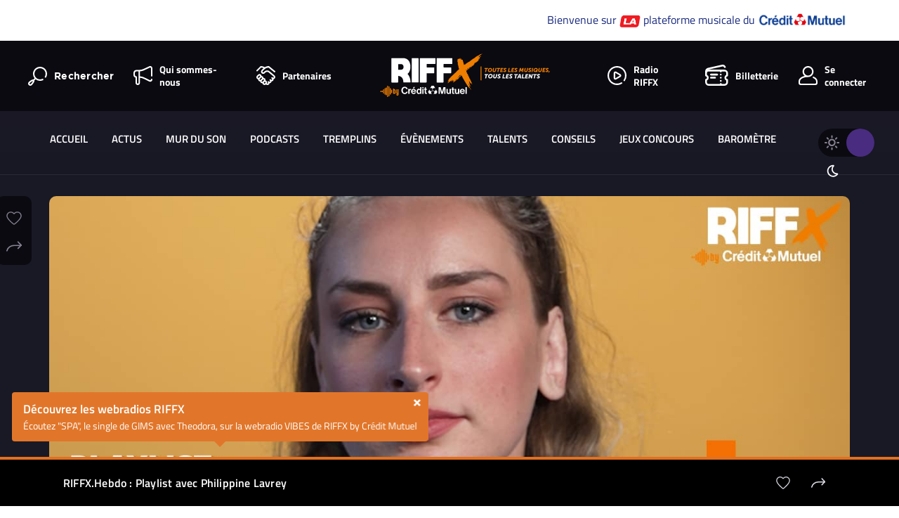

--- FILE ---
content_type: text/html; charset=UTF-8
request_url: https://www.riffx.fr/riffx-hebdo-playlist-avec-philippine-lavrey/
body_size: 21685
content:
<!DOCTYPE html>
<html lang="fr">

<head>
        <meta charset="UTF-8">
    <title>RIFFX.Hebdo : Playlist avec Philippine Lavrey | RIFFX</title>
    <!-- <meta name="viewport" content="width=device-width, initial-scale=1.0, maximum-scale=1.0, shrink-to-fit=no"> -->
    <meta name="viewport" content="width=device-width, initial-scale=1.0">
    <meta name="turbolinks-cache-control" content="no-cache">
    <meta name="facebook-domain-verification" content="oosn2c3sgxnr00k9mit3qlagzka4kd" />

    <script>
    var _paq = _paq || [];
    window.riffxSessionToken = '7c764a15da2fe55d205d7e9a2fcef906a1aeb9f1d92e53dc9ddca728d17e3715';
    </script>
    <meta name='robots' content='index, follow, max-image-preview:large, max-snippet:-1, max-video-preview:-1' />

	<!-- This site is optimized with the Yoast SEO plugin v26.8 - https://yoast.com/product/yoast-seo-wordpress/ -->
	<meta name="description" content="Son morceau préféré petite, son premier titre à la guitare, The Voice... plongez dans l&#039;univers musical de Philippine Lavrey !" />
	<link rel="canonical" href="https://www.riffx.fr/riffx-hebdo-playlist-avec-philippine-lavrey/" />
	<meta property="og:locale" content="fr_FR" />
	<meta property="og:type" content="article" />
	<meta property="og:title" content="RIFFX.Hebdo : Playlist avec Philippine Lavrey | RIFFX" />
	<meta property="og:description" content="Son morceau préféré petite, son premier titre à la guitare, The Voice... plongez dans l&#039;univers musical de Philippine Lavrey !" />
	<meta property="og:url" content="https://www.riffx.fr/riffx-hebdo-playlist-avec-philippine-lavrey/" />
	<meta property="og:site_name" content="RIFFX" />
	<meta property="article:publisher" content="https://www.facebook.com/riffxfr/" />
	<meta property="article:published_time" content="2024-06-05T10:33:14+00:00" />
	<meta property="og:image" content="https://www.riffx.fr/wp-content/uploads/2024/06/philippine-lavrey-site.jpg" />
	<meta property="og:image:width" content="1240" />
	<meta property="og:image:height" content="600" />
	<meta property="og:image:type" content="image/jpeg" />
	<meta name="author" content="Caroline Rainette" />
	<meta name="twitter:card" content="summary_large_image" />
	<meta name="twitter:creator" content="@RIFFX_fr" />
	<meta name="twitter:site" content="@RIFFX_fr" />
	<meta name="twitter:label1" content="Écrit par" />
	<meta name="twitter:data1" content="Caroline Rainette" />
	<meta name="twitter:label2" content="Durée de lecture estimée" />
	<meta name="twitter:data2" content="1 minute" />
	<script type="application/ld+json" class="yoast-schema-graph">{"@context":"https://schema.org","@graph":[{"@type":"Article","@id":"https://www.riffx.fr/riffx-hebdo-playlist-avec-philippine-lavrey/#article","isPartOf":{"@id":"https://www.riffx.fr/riffx-hebdo-playlist-avec-philippine-lavrey/"},"author":{"name":"Caroline Rainette","@id":"https://www.riffx.fr/#/schema/person/7fe81a93b51bde8d7bba7c1c615b984e"},"headline":"RIFFX.Hebdo : Playlist avec Philippine Lavrey","datePublished":"2024-06-05T10:33:14+00:00","mainEntityOfPage":{"@id":"https://www.riffx.fr/riffx-hebdo-playlist-avec-philippine-lavrey/"},"wordCount":6,"publisher":{"@id":"https://www.riffx.fr/#organization"},"image":{"@id":"https://www.riffx.fr/riffx-hebdo-playlist-avec-philippine-lavrey/#primaryimage"},"thumbnailUrl":"https://www.riffx.fr/wp-content/uploads/2024/06/philippine-lavrey-site.jpg","keywords":["Interview"],"articleSection":["RIFFX.Itw"],"inLanguage":"fr-FR"},{"@type":"WebPage","@id":"https://www.riffx.fr/riffx-hebdo-playlist-avec-philippine-lavrey/","url":"https://www.riffx.fr/riffx-hebdo-playlist-avec-philippine-lavrey/","name":"RIFFX.Hebdo : Playlist avec Philippine Lavrey | RIFFX","isPartOf":{"@id":"https://www.riffx.fr/#website"},"primaryImageOfPage":{"@id":"https://www.riffx.fr/riffx-hebdo-playlist-avec-philippine-lavrey/#primaryimage"},"image":{"@id":"https://www.riffx.fr/riffx-hebdo-playlist-avec-philippine-lavrey/#primaryimage"},"thumbnailUrl":"https://www.riffx.fr/wp-content/uploads/2024/06/philippine-lavrey-site.jpg","datePublished":"2024-06-05T10:33:14+00:00","description":"Son morceau préféré petite, son premier titre à la guitare, The Voice... plongez dans l'univers musical de Philippine Lavrey !","breadcrumb":{"@id":"https://www.riffx.fr/riffx-hebdo-playlist-avec-philippine-lavrey/#breadcrumb"},"inLanguage":"fr-FR","potentialAction":[{"@type":"ReadAction","target":["https://www.riffx.fr/riffx-hebdo-playlist-avec-philippine-lavrey/"]}]},{"@type":"ImageObject","inLanguage":"fr-FR","@id":"https://www.riffx.fr/riffx-hebdo-playlist-avec-philippine-lavrey/#primaryimage","url":"https://www.riffx.fr/wp-content/uploads/2024/06/philippine-lavrey-site.jpg","contentUrl":"https://www.riffx.fr/wp-content/uploads/2024/06/philippine-lavrey-site.jpg","width":1240,"height":600,"caption":"Philippine Lavrey Site"},{"@type":"BreadcrumbList","@id":"https://www.riffx.fr/riffx-hebdo-playlist-avec-philippine-lavrey/#breadcrumb","itemListElement":[{"@type":"ListItem","position":1,"name":"Accueil","item":"https://www.riffx.fr/"},{"@type":"ListItem","position":2,"name":"Actus","item":"https://www.riffx.fr/actualite-et-nouveaute-musicale/"},{"@type":"ListItem","position":3,"name":"RIFFX.Hebdo : Playlist avec Philippine Lavrey"}]},{"@type":"WebSite","@id":"https://www.riffx.fr/#website","url":"https://www.riffx.fr/","name":"RIFFX","description":"Toutes les musiques, tous les talents","publisher":{"@id":"https://www.riffx.fr/#organization"},"potentialAction":[{"@type":"SearchAction","target":{"@type":"EntryPoint","urlTemplate":"https://www.riffx.fr/?s={search_term_string}"},"query-input":{"@type":"PropertyValueSpecification","valueRequired":true,"valueName":"search_term_string"}}],"inLanguage":"fr-FR"},{"@type":"Organization","@id":"https://www.riffx.fr/#organization","name":"RIFFX","url":"https://www.riffx.fr/","logo":{"@type":"ImageObject","inLanguage":"fr-FR","@id":"https://www.riffx.fr/#/schema/logo/image/","url":"https://www.riffx.fr/wp-content/uploads/2023/11/logo-header-white.svg","contentUrl":"https://www.riffx.fr/wp-content/uploads/2023/11/logo-header-white.svg","width":1,"height":1,"caption":"RIFFX"},"image":{"@id":"https://www.riffx.fr/#/schema/logo/image/"},"sameAs":["https://www.facebook.com/riffxfr/","https://x.com/RIFFX_fr","https://www.instagram.com/riffx_fr/?hl=fr"]},{"@type":"Person","@id":"https://www.riffx.fr/#/schema/person/7fe81a93b51bde8d7bba7c1c615b984e","name":"Caroline Rainette","image":{"@type":"ImageObject","inLanguage":"fr-FR","@id":"https://www.riffx.fr/#/schema/person/image/","url":"https://secure.gravatar.com/avatar/bcd17362a9c5b55b67d2aef5f2fd66e2fd671b959d4d4e661f2c163847f73016?s=96&d=mm&r=g","contentUrl":"https://secure.gravatar.com/avatar/bcd17362a9c5b55b67d2aef5f2fd66e2fd671b959d4d4e661f2c163847f73016?s=96&d=mm&r=g","caption":"Caroline Rainette"},"url":"https://www.riffx.fr/artiste/caroline-rainette/"}]}</script>
	<!-- / Yoast SEO plugin. -->


<link rel='dns-prefetch' href='//www.google.com' />
<link rel='dns-prefetch' href='//cdnjs.cloudflare.com' />
<link rel='dns-prefetch' href='//maps.googleapis.com' />
<link rel="alternate" title="oEmbed (JSON)" type="application/json+oembed" href="https://www.riffx.fr/wp-json/oembed/1.0/embed?url=https%3A%2F%2Fwww.riffx.fr%2Friffx-hebdo-playlist-avec-philippine-lavrey%2F" />
<link rel="alternate" title="oEmbed (XML)" type="text/xml+oembed" href="https://www.riffx.fr/wp-json/oembed/1.0/embed?url=https%3A%2F%2Fwww.riffx.fr%2Friffx-hebdo-playlist-avec-philippine-lavrey%2F&#038;format=xml" />
<style id='wp-img-auto-sizes-contain-inline-css' type='text/css'>
img:is([sizes=auto i],[sizes^="auto," i]){contain-intrinsic-size:3000px 1500px}
/*# sourceURL=wp-img-auto-sizes-contain-inline-css */
</style>
<style id='wp-emoji-styles-inline-css' type='text/css'>

	img.wp-smiley, img.emoji {
		display: inline !important;
		border: none !important;
		box-shadow: none !important;
		height: 1em !important;
		width: 1em !important;
		margin: 0 0.07em !important;
		vertical-align: -0.1em !important;
		background: none !important;
		padding: 0 !important;
	}
/*# sourceURL=wp-emoji-styles-inline-css */
</style>
<style id='wp-block-library-inline-css' type='text/css'>
:root{--wp-block-synced-color:#7a00df;--wp-block-synced-color--rgb:122,0,223;--wp-bound-block-color:var(--wp-block-synced-color);--wp-editor-canvas-background:#ddd;--wp-admin-theme-color:#007cba;--wp-admin-theme-color--rgb:0,124,186;--wp-admin-theme-color-darker-10:#006ba1;--wp-admin-theme-color-darker-10--rgb:0,107,160.5;--wp-admin-theme-color-darker-20:#005a87;--wp-admin-theme-color-darker-20--rgb:0,90,135;--wp-admin-border-width-focus:2px}@media (min-resolution:192dpi){:root{--wp-admin-border-width-focus:1.5px}}.wp-element-button{cursor:pointer}:root .has-very-light-gray-background-color{background-color:#eee}:root .has-very-dark-gray-background-color{background-color:#313131}:root .has-very-light-gray-color{color:#eee}:root .has-very-dark-gray-color{color:#313131}:root .has-vivid-green-cyan-to-vivid-cyan-blue-gradient-background{background:linear-gradient(135deg,#00d084,#0693e3)}:root .has-purple-crush-gradient-background{background:linear-gradient(135deg,#34e2e4,#4721fb 50%,#ab1dfe)}:root .has-hazy-dawn-gradient-background{background:linear-gradient(135deg,#faaca8,#dad0ec)}:root .has-subdued-olive-gradient-background{background:linear-gradient(135deg,#fafae1,#67a671)}:root .has-atomic-cream-gradient-background{background:linear-gradient(135deg,#fdd79a,#004a59)}:root .has-nightshade-gradient-background{background:linear-gradient(135deg,#330968,#31cdcf)}:root .has-midnight-gradient-background{background:linear-gradient(135deg,#020381,#2874fc)}:root{--wp--preset--font-size--normal:16px;--wp--preset--font-size--huge:42px}.has-regular-font-size{font-size:1em}.has-larger-font-size{font-size:2.625em}.has-normal-font-size{font-size:var(--wp--preset--font-size--normal)}.has-huge-font-size{font-size:var(--wp--preset--font-size--huge)}.has-text-align-center{text-align:center}.has-text-align-left{text-align:left}.has-text-align-right{text-align:right}.has-fit-text{white-space:nowrap!important}#end-resizable-editor-section{display:none}.aligncenter{clear:both}.items-justified-left{justify-content:flex-start}.items-justified-center{justify-content:center}.items-justified-right{justify-content:flex-end}.items-justified-space-between{justify-content:space-between}.screen-reader-text{border:0;clip-path:inset(50%);height:1px;margin:-1px;overflow:hidden;padding:0;position:absolute;width:1px;word-wrap:normal!important}.screen-reader-text:focus{background-color:#ddd;clip-path:none;color:#444;display:block;font-size:1em;height:auto;left:5px;line-height:normal;padding:15px 23px 14px;text-decoration:none;top:5px;width:auto;z-index:100000}html :where(.has-border-color){border-style:solid}html :where([style*=border-top-color]){border-top-style:solid}html :where([style*=border-right-color]){border-right-style:solid}html :where([style*=border-bottom-color]){border-bottom-style:solid}html :where([style*=border-left-color]){border-left-style:solid}html :where([style*=border-width]){border-style:solid}html :where([style*=border-top-width]){border-top-style:solid}html :where([style*=border-right-width]){border-right-style:solid}html :where([style*=border-bottom-width]){border-bottom-style:solid}html :where([style*=border-left-width]){border-left-style:solid}html :where(img[class*=wp-image-]){height:auto;max-width:100%}:where(figure){margin:0 0 1em}html :where(.is-position-sticky){--wp-admin--admin-bar--position-offset:var(--wp-admin--admin-bar--height,0px)}@media screen and (max-width:600px){html :where(.is-position-sticky){--wp-admin--admin-bar--position-offset:0px}}

/*# sourceURL=wp-block-library-inline-css */
</style><style id='global-styles-inline-css' type='text/css'>
:root{--wp--preset--aspect-ratio--square: 1;--wp--preset--aspect-ratio--4-3: 4/3;--wp--preset--aspect-ratio--3-4: 3/4;--wp--preset--aspect-ratio--3-2: 3/2;--wp--preset--aspect-ratio--2-3: 2/3;--wp--preset--aspect-ratio--16-9: 16/9;--wp--preset--aspect-ratio--9-16: 9/16;--wp--preset--color--black: #000000;--wp--preset--color--cyan-bluish-gray: #abb8c3;--wp--preset--color--white: #ffffff;--wp--preset--color--pale-pink: #f78da7;--wp--preset--color--vivid-red: #cf2e2e;--wp--preset--color--luminous-vivid-orange: #ff6900;--wp--preset--color--luminous-vivid-amber: #fcb900;--wp--preset--color--light-green-cyan: #7bdcb5;--wp--preset--color--vivid-green-cyan: #00d084;--wp--preset--color--pale-cyan-blue: #8ed1fc;--wp--preset--color--vivid-cyan-blue: #0693e3;--wp--preset--color--vivid-purple: #9b51e0;--wp--preset--gradient--vivid-cyan-blue-to-vivid-purple: linear-gradient(135deg,rgb(6,147,227) 0%,rgb(155,81,224) 100%);--wp--preset--gradient--light-green-cyan-to-vivid-green-cyan: linear-gradient(135deg,rgb(122,220,180) 0%,rgb(0,208,130) 100%);--wp--preset--gradient--luminous-vivid-amber-to-luminous-vivid-orange: linear-gradient(135deg,rgb(252,185,0) 0%,rgb(255,105,0) 100%);--wp--preset--gradient--luminous-vivid-orange-to-vivid-red: linear-gradient(135deg,rgb(255,105,0) 0%,rgb(207,46,46) 100%);--wp--preset--gradient--very-light-gray-to-cyan-bluish-gray: linear-gradient(135deg,rgb(238,238,238) 0%,rgb(169,184,195) 100%);--wp--preset--gradient--cool-to-warm-spectrum: linear-gradient(135deg,rgb(74,234,220) 0%,rgb(151,120,209) 20%,rgb(207,42,186) 40%,rgb(238,44,130) 60%,rgb(251,105,98) 80%,rgb(254,248,76) 100%);--wp--preset--gradient--blush-light-purple: linear-gradient(135deg,rgb(255,206,236) 0%,rgb(152,150,240) 100%);--wp--preset--gradient--blush-bordeaux: linear-gradient(135deg,rgb(254,205,165) 0%,rgb(254,45,45) 50%,rgb(107,0,62) 100%);--wp--preset--gradient--luminous-dusk: linear-gradient(135deg,rgb(255,203,112) 0%,rgb(199,81,192) 50%,rgb(65,88,208) 100%);--wp--preset--gradient--pale-ocean: linear-gradient(135deg,rgb(255,245,203) 0%,rgb(182,227,212) 50%,rgb(51,167,181) 100%);--wp--preset--gradient--electric-grass: linear-gradient(135deg,rgb(202,248,128) 0%,rgb(113,206,126) 100%);--wp--preset--gradient--midnight: linear-gradient(135deg,rgb(2,3,129) 0%,rgb(40,116,252) 100%);--wp--preset--font-size--small: 13px;--wp--preset--font-size--medium: 20px;--wp--preset--font-size--large: 36px;--wp--preset--font-size--x-large: 42px;--wp--preset--spacing--20: 0.44rem;--wp--preset--spacing--30: 0.67rem;--wp--preset--spacing--40: 1rem;--wp--preset--spacing--50: 1.5rem;--wp--preset--spacing--60: 2.25rem;--wp--preset--spacing--70: 3.38rem;--wp--preset--spacing--80: 5.06rem;--wp--preset--shadow--natural: 6px 6px 9px rgba(0, 0, 0, 0.2);--wp--preset--shadow--deep: 12px 12px 50px rgba(0, 0, 0, 0.4);--wp--preset--shadow--sharp: 6px 6px 0px rgba(0, 0, 0, 0.2);--wp--preset--shadow--outlined: 6px 6px 0px -3px rgb(255, 255, 255), 6px 6px rgb(0, 0, 0);--wp--preset--shadow--crisp: 6px 6px 0px rgb(0, 0, 0);}:where(.is-layout-flex){gap: 0.5em;}:where(.is-layout-grid){gap: 0.5em;}body .is-layout-flex{display: flex;}.is-layout-flex{flex-wrap: wrap;align-items: center;}.is-layout-flex > :is(*, div){margin: 0;}body .is-layout-grid{display: grid;}.is-layout-grid > :is(*, div){margin: 0;}:where(.wp-block-columns.is-layout-flex){gap: 2em;}:where(.wp-block-columns.is-layout-grid){gap: 2em;}:where(.wp-block-post-template.is-layout-flex){gap: 1.25em;}:where(.wp-block-post-template.is-layout-grid){gap: 1.25em;}.has-black-color{color: var(--wp--preset--color--black) !important;}.has-cyan-bluish-gray-color{color: var(--wp--preset--color--cyan-bluish-gray) !important;}.has-white-color{color: var(--wp--preset--color--white) !important;}.has-pale-pink-color{color: var(--wp--preset--color--pale-pink) !important;}.has-vivid-red-color{color: var(--wp--preset--color--vivid-red) !important;}.has-luminous-vivid-orange-color{color: var(--wp--preset--color--luminous-vivid-orange) !important;}.has-luminous-vivid-amber-color{color: var(--wp--preset--color--luminous-vivid-amber) !important;}.has-light-green-cyan-color{color: var(--wp--preset--color--light-green-cyan) !important;}.has-vivid-green-cyan-color{color: var(--wp--preset--color--vivid-green-cyan) !important;}.has-pale-cyan-blue-color{color: var(--wp--preset--color--pale-cyan-blue) !important;}.has-vivid-cyan-blue-color{color: var(--wp--preset--color--vivid-cyan-blue) !important;}.has-vivid-purple-color{color: var(--wp--preset--color--vivid-purple) !important;}.has-black-background-color{background-color: var(--wp--preset--color--black) !important;}.has-cyan-bluish-gray-background-color{background-color: var(--wp--preset--color--cyan-bluish-gray) !important;}.has-white-background-color{background-color: var(--wp--preset--color--white) !important;}.has-pale-pink-background-color{background-color: var(--wp--preset--color--pale-pink) !important;}.has-vivid-red-background-color{background-color: var(--wp--preset--color--vivid-red) !important;}.has-luminous-vivid-orange-background-color{background-color: var(--wp--preset--color--luminous-vivid-orange) !important;}.has-luminous-vivid-amber-background-color{background-color: var(--wp--preset--color--luminous-vivid-amber) !important;}.has-light-green-cyan-background-color{background-color: var(--wp--preset--color--light-green-cyan) !important;}.has-vivid-green-cyan-background-color{background-color: var(--wp--preset--color--vivid-green-cyan) !important;}.has-pale-cyan-blue-background-color{background-color: var(--wp--preset--color--pale-cyan-blue) !important;}.has-vivid-cyan-blue-background-color{background-color: var(--wp--preset--color--vivid-cyan-blue) !important;}.has-vivid-purple-background-color{background-color: var(--wp--preset--color--vivid-purple) !important;}.has-black-border-color{border-color: var(--wp--preset--color--black) !important;}.has-cyan-bluish-gray-border-color{border-color: var(--wp--preset--color--cyan-bluish-gray) !important;}.has-white-border-color{border-color: var(--wp--preset--color--white) !important;}.has-pale-pink-border-color{border-color: var(--wp--preset--color--pale-pink) !important;}.has-vivid-red-border-color{border-color: var(--wp--preset--color--vivid-red) !important;}.has-luminous-vivid-orange-border-color{border-color: var(--wp--preset--color--luminous-vivid-orange) !important;}.has-luminous-vivid-amber-border-color{border-color: var(--wp--preset--color--luminous-vivid-amber) !important;}.has-light-green-cyan-border-color{border-color: var(--wp--preset--color--light-green-cyan) !important;}.has-vivid-green-cyan-border-color{border-color: var(--wp--preset--color--vivid-green-cyan) !important;}.has-pale-cyan-blue-border-color{border-color: var(--wp--preset--color--pale-cyan-blue) !important;}.has-vivid-cyan-blue-border-color{border-color: var(--wp--preset--color--vivid-cyan-blue) !important;}.has-vivid-purple-border-color{border-color: var(--wp--preset--color--vivid-purple) !important;}.has-vivid-cyan-blue-to-vivid-purple-gradient-background{background: var(--wp--preset--gradient--vivid-cyan-blue-to-vivid-purple) !important;}.has-light-green-cyan-to-vivid-green-cyan-gradient-background{background: var(--wp--preset--gradient--light-green-cyan-to-vivid-green-cyan) !important;}.has-luminous-vivid-amber-to-luminous-vivid-orange-gradient-background{background: var(--wp--preset--gradient--luminous-vivid-amber-to-luminous-vivid-orange) !important;}.has-luminous-vivid-orange-to-vivid-red-gradient-background{background: var(--wp--preset--gradient--luminous-vivid-orange-to-vivid-red) !important;}.has-very-light-gray-to-cyan-bluish-gray-gradient-background{background: var(--wp--preset--gradient--very-light-gray-to-cyan-bluish-gray) !important;}.has-cool-to-warm-spectrum-gradient-background{background: var(--wp--preset--gradient--cool-to-warm-spectrum) !important;}.has-blush-light-purple-gradient-background{background: var(--wp--preset--gradient--blush-light-purple) !important;}.has-blush-bordeaux-gradient-background{background: var(--wp--preset--gradient--blush-bordeaux) !important;}.has-luminous-dusk-gradient-background{background: var(--wp--preset--gradient--luminous-dusk) !important;}.has-pale-ocean-gradient-background{background: var(--wp--preset--gradient--pale-ocean) !important;}.has-electric-grass-gradient-background{background: var(--wp--preset--gradient--electric-grass) !important;}.has-midnight-gradient-background{background: var(--wp--preset--gradient--midnight) !important;}.has-small-font-size{font-size: var(--wp--preset--font-size--small) !important;}.has-medium-font-size{font-size: var(--wp--preset--font-size--medium) !important;}.has-large-font-size{font-size: var(--wp--preset--font-size--large) !important;}.has-x-large-font-size{font-size: var(--wp--preset--font-size--x-large) !important;}
/*# sourceURL=global-styles-inline-css */
</style>

<style id='classic-theme-styles-inline-css' type='text/css'>
/*! This file is auto-generated */
.wp-block-button__link{color:#fff;background-color:#32373c;border-radius:9999px;box-shadow:none;text-decoration:none;padding:calc(.667em + 2px) calc(1.333em + 2px);font-size:1.125em}.wp-block-file__button{background:#32373c;color:#fff;text-decoration:none}
/*# sourceURL=/wp-includes/css/classic-themes.min.css */
</style>
<link rel='stylesheet' id='dnd-upload-cf7-css' href='https://www.riffx.fr/wp-content/plugins/drag-and-drop-multiple-file-upload-contact-form-7/assets/css/dnd-upload-cf7.css?ver=1.3.9.3' type='text/css' media='all' />
<link rel='stylesheet' id='contact-form-7-css' href='https://www.riffx.fr/wp-content/plugins/contact-form-7/includes/css/styles.css?ver=6.1.4' type='text/css' media='all' />
<link rel='stylesheet' id='plyr-css-css' href='https://www.riffx.fr/wp-content/themes/riffx/assets/css/plyr.css?ver=1.6.13' type='text/css' media='all' />
<link rel='stylesheet' id='flatpickr-css' href='https://www.riffx.fr/wp-content/themes/riffx/assets/css/flatpickr.css?ver=4.5.2' type='text/css' media='all' />
<link rel='stylesheet' id='wpgt_style-css' href='https://www.riffx.fr/wp-content/themes/riffx/assets/css/main.min.css?ver=1.0' type='text/css' media='all' />
<link rel='stylesheet' id='slb_core-css' href='https://www.riffx.fr/wp-content/plugins/simple-lightbox/client/css/app.css?ver=2.9.4' type='text/css' media='all' />
<script type="text/javascript" src="https://www.riffx.fr/wp-content/themes/riffx/assets/js/vendor/turbolinks.js?ver=5.2.0" id="turbolinks-js"></script>
<script type="text/javascript" src="https://www.riffx.fr/wp-content/themes/riffx/assets/js/jquery-3.7.1.min.js?ver=3.7.1" id="jquery-js"></script>
<script type="text/javascript" defer src="https://cdnjs.cloudflare.com/ajax/libs/jquery-easing/1.3/jquery.easing.min.js?ver=1.3" id="jquery-easing-js"></script>
<script type="text/javascript" defer src="https://www.riffx.fr/wp-content/themes/riffx/assets/js/vendor/outdatedbrowser/outdatedbrowser.min.js?ver=1.1.2" id="outdatedbrowser-js"></script>
<script type="text/javascript" defer src="https://www.riffx.fr/wp-content/themes/riffx/assets/js/vendor/svg4.min.js?ver=3.5.2" id="svg4-js"></script>
<script type="text/javascript" defer src="https://www.riffx.fr/wp-content/themes/riffx/bower_components/parsleyjs/dist/parsley.min.js?ver=2.8.1" id="parsley-js"></script>
<script type="text/javascript" defer src="https://www.riffx.fr/wp-content/themes/riffx/bower_components/parsleyjs/dist/i18n/fr.js?ver=3.3.1" id="parsley-lang-js"></script>
<script type="text/javascript" defer src="https://www.riffx.fr/wp-content/themes/riffx/assets/js/vendor/fancybox.min.js?ver=3.5.2" id="fancybox-js"></script>
<script type="text/javascript" defer src="https://www.riffx.fr/wp-content/themes/riffx/assets/js/vendor/jquery.fitvids.js?ver=3.5.2" id="fitvids-js"></script>
<script type="text/javascript" defer src="https://www.riffx.fr/wp-content/themes/riffx/bower_components/intl-tel-input/build/js/intlTelInput-jquery.min.js?ver=14.0.6" id="intl-tel-input-js"></script>
<script type="text/javascript" defer src="https://www.riffx.fr/wp-content/themes/riffx/assets/js/vendor/pristine.js?ver=14.0.6" id="pristine-js"></script>
<script type="text/javascript" defer src="https://www.riffx.fr/wp-content/themes/riffx/assets/js/vendor/simplebar.js?ver=4.4.6" id="simplebar-js"></script>
<script type="text/javascript" defer src="https://www.riffx.fr/wp-content/themes/riffx/bower_components/swiper/dist/js/swiper.min.js?ver=4.4.6" id="swiper-js"></script>
<script type="text/javascript" defer src="https://www.riffx.fr/wp-content/themes/riffx/assets/js/vendor/datedropper.min.js?ver=3.0.0" id="datedropper-js"></script>
<script type="text/javascript" defer src="https://www.riffx.fr/wp-content/themes/riffx/bower_components/Croppie/croppie.min.js?ver=2.6.2" id="croppie-js"></script>
<script type="text/javascript" defer src="https://www.riffx.fr/wp-content/themes/riffx/assets/js/vendor/exif.js?ver=2.6.2" id="exif-js"></script>
<script type="text/javascript" defer src="https://maps.googleapis.com/maps/api/js?key=AIzaSyD5LJ0DKxJ6jCAztaJPiF9u5itafesFtYg&amp;libraries=places&amp;loading=async&amp;ver=1.0" id="gmap-address-js"></script>
<script type="text/javascript" defer data-turbolinks-track src="https://www.riffx.fr/wp-content/themes/riffx/bower_components/air-datepicker/dist/js/datepicker.min.js?ver=2.2.3" id="air-detepicker-js"></script>
<script type="text/javascript" defer data-turbolinks-track src="https://www.riffx.fr/wp-content/themes/riffx/bower_components/air-datepicker/src/js/i18n/datepicker.fr.js?ver=2.2.3" id="air-detepicker-trad-js"></script>
<script type="text/javascript" defer src="https://www.riffx.fr/wp-content/themes/riffx/assets/js/vendor/notyf.min.js?ver=03e503" id="notyf-js-js"></script>
<script type="text/javascript" defer src="https://www.riffx.fr/wp-content/themes/riffx/assets/js/vendor/lottie-player.js?ver=3.5.2" id="lottie-interactivity-js"></script>
<script type="text/javascript" defer src="https://www.riffx.fr/wp-content/themes/riffx/assets/js/plyr.js?ver=1.6.13" id="plyr-js-js"></script>
<script type="text/javascript" id="wpgt_customJs-js-extra">
/* <![CDATA[ */
var ajax_params = {"template_url":"https://www.riffx.fr/wp-content/themes/riffx","player":{"access_token":"e26c2b030acb1e12803334dd062d5c538eedae46587a67557e6a92fc3ae3bfad"},"api_url":"https://riffx-api.myjungly.com"};
//# sourceURL=wpgt_customJs-js-extra
/* ]]> */
</script>
<script type="text/javascript" defer src="https://www.riffx.fr/wp-content/themes/riffx/assets/js/app.js?ver=1768570531" id="wpgt_customJs-js"></script>
<script type="text/javascript" src="https://www.riffx.fr/wp-includes/js/underscore.min.js?ver=1.13.7" id="underscore-js"></script>
<script type="text/javascript" id="wp-util-js-extra">
/* <![CDATA[ */
var _wpUtilSettings = {"ajax":{"url":"/wp-admin/admin-ajax.php"}};
//# sourceURL=wp-util-js-extra
/* ]]> */
</script>
<script type="text/javascript" src="https://www.riffx.fr/wp-includes/js/wp-util.min.js?ver=03e503" id="wp-util-js"></script>
<script type="text/javascript" id="wpgt_customJs2-js-extra">
/* <![CDATA[ */
var ajax_object = {"ajax_url":"https://www.riffx.fr/wp-admin/admin-ajax.php","wp_user_id":"0","contest_url":"https://www.riffx.fr/wp-json/wp/v2/contests/10409","rest_nonce":"8a4c450c1c","force_private":"0","only_one_song":"0"};
//# sourceURL=wpgt_customJs2-js-extra
/* ]]> */
</script>
<script type="text/javascript" defer src="https://www.riffx.fr/wp-content/themes/riffx/assets/js/app2.js?ver=1768561476" id="wpgt_customJs2-js"></script>
<script type="text/javascript" defer src="https://www.riffx.fr/wp-content/themes/riffx/assets/js/blindtest.js?ver=1.0.0" id="blindtest-js-js"></script>
<link rel="EditURI" type="application/rsd+xml" title="RSD" href="https://www.riffx.fr/xmlrpc.php?rsd" />
<link rel='shortlink' href='https://www.riffx.fr/?p=1152426' />
<link rel="icon" href="https://www.riffx.fr/wp-content/uploads/2019/02/cropped-3x-60pt-32x32.png" sizes="32x32" />
<link rel="icon" href="https://www.riffx.fr/wp-content/uploads/2019/02/cropped-3x-60pt-192x192.png" sizes="192x192" />
<link rel="apple-touch-icon" href="https://www.riffx.fr/wp-content/uploads/2019/02/cropped-3x-60pt-180x180.png" />
<meta name="msapplication-TileImage" content="https://www.riffx.fr/wp-content/uploads/2019/02/cropped-3x-60pt-270x270.png" />
		<style type="text/css" id="wp-custom-css">
			
		</style>
		    <script>
    (function(window, document) {
    const SITE_KEY = '6Lcc35AUAAAAABL4cOuaKLOkLkAeHYWkl9JsPVaC';
    const CONTAINER_ID = 'gre-badge';
    let widgetId = null;
    let hasRendered = false;

    // Rend invisible badge si besoin
    function ensureBadgeContainer() {
        let existing = document.getElementById(CONTAINER_ID);
        if (!existing) {
        const div = document.createElement('div');
        div.id = CONTAINER_ID;
        document.body.appendChild(div);
        }
    }

    // Rendu du reCAPTCHA
    function renderCaptcha() {
        if (typeof grecaptcha !== 'undefined' && !hasRendered) {
        ensureBadgeContainer();
        widgetId = grecaptcha.render(CONTAINER_ID, {
            sitekey: SITE_KEY,
            size: 'invisible',
        });
        hasRendered = true;
        }
    }

    // Exécution et remplissage du token dans les champs
    function executeCaptcha() {
        if (typeof grecaptcha === 'undefined') return;

        grecaptcha.execute(SITE_KEY, { action: 'form' }).then(function(token) {
            document.querySelectorAll('.recaptchaResponse').forEach(function(input) {
                input.value = token;
                //obtenir le formulaire parent
                const form = input.closest('form');
                form.querySelector('input[type="submit"], button').disabled = false;
            });
        });
    }

    // Fonction de déclenchement à chaque chargement
    function onPageLoad() {
        document.querySelectorAll('.recaptchaResponse').forEach(function(input) {
            //obtenir le formulaire parent
            const form = input.closest('form');
            form.querySelector('input[type="submit"], button').disabled = true;
        });
        renderCaptcha();
        executeCaptcha();
    }

    // Initialisation après chargement API Google
    window.onGRLoad = function() {
        onPageLoad();

        // Pour support Turbolinks OU Turbo
        document.addEventListener('turbolinks:load', onPageLoad); // Turbolinks
        document.addEventListener('turbo:load', onPageLoad);      // Hotwire
    };
    })(window, document);
    </script>

    <!-- reCAPTCHA v3 loader -->
    <script
    src="https://www.google.com/recaptcha/api.js?render=6Lcc35AUAAAAABL4cOuaKLOkLkAeHYWkl9JsPVaC&onload=onGRLoad"
    async defer></script>

        <script data-turbolinks-eval="false">
    window.axeptioSettings = {
        clientId: "6092522459bd5b15c8416575",
        cookiesVersion: "ga_only",
    };

    (function(d, s) {
        var t = d.getElementsByTagName(s)[0],
            e = d.createElement(s);
        e.async = true;
        e.src = "//static.axept.io/sdk-slim.js";
        t.parentNode.insertBefore(e, t);
    })(document, "script");
    </script>
    <!-- Google Tag Manager -->
    <script>
    
    (function(w, d, s, l, i) {
        w[l] = w[l] || [];
        w[l].push({
            'gtm.start': new Date().getTime(),
            event: 'gtm.js'
        });
        var f = d.getElementsByTagName(s)[0],
            j = d.createElement(s),
            dl = l != 'dataLayer' ? '&l=' + l : '';
        j.async = true;
        j.src =
            'https://www.googletagmanager.com/gtm.js?id=' + i + dl;
        f.parentNode.insertBefore(j, f);
    })(window, document, 'script', 'dataLayer', 'GTM-TNZWHNV');
    document.addEventListener("turbolinks:load", function() {
                window.dataLayer.push({
            'event': "pageview",
            'userState': 'nonLogue',
            'pageCatSous' : 'RIFFX.Itw',             'pageDate': '2024-06',
                         'pageCategorie': 'Article',
                    });
        
    })
    </script>
    <!-- end google tag manager -->
    <script src="https://www.riffx.fr/wp-content/themes/riffx/assets/js/vendor/svg4.min.js"></script>
    <script>
    svg4everybody();
    </script>
</head>

<body class="wp-singular post-template-default single single-post postid-1152426 single-format-standard wp-theme-riffx theme-dark is-not-connected">
<!-- Google Tag Manager (noscript) -->
<noscript><iframe src="https://www.googletagmanager.com/ns.html?id=GTM-TNZWHNV"
height="0" width="0" style="display:none;visibility:hidden"></iframe></noscript>
<!-- End Google Tag Manager (noscript) -->
    <!-- IE11 banner -->
    <div id="ie-alert" class="buorg">
        <div class="buorg-pad">
            <p>
                <b>Votre navigateur actuel n'est pas compatible avec RIFFX !</b>
                Nous vous conseillons d'utiliser un autre navigateur comme Chrome ou Firefox.
            </p>
            <div class="buorg-buttons">
                <button id="buorgig">Ignorer</button>
            </div>
        </div>
    </div>
    <!-- Bandeau Crédit Mutuel -->
    <div class="banner-cm">
        <span>Bienvenue sur <img width="30" src="https://www.riffx.fr/wp-content/uploads/2024/12/la-rouge-pdf.png" alt="Crédit Mutuel donne le LA"> plateforme musicale du <img class="logo-cm" width="126" src="https://www.riffx.fr/wp-content/uploads/2024/12/logo-credit-mutuel-2024-e1734080880102.png" alt="Logo Crédit Mutuel" style="margin-bottom:6px;"></span>
    </div>
    

    <!-- End Bandeau Crédit Mutuel -->
    <!-- Modal report issue -->
    



    <div class="modal modal--extraLarge" id="modal-report-issue" aria-hidden="true">
        <div class="modal-background"></div>
        <div class="modal-card">
            <div class="modal-card__head">
                <h2 class="modal-card__title">Signaler une publication</h2>
                <button class="modal-close" aria-label="Fermer la fenêtre d'interaction"></button>
            </div>
            <div class="modal-card__body u-pt0">
                <div class="riffx-comments u-mt0 u-mbm">
                    <!-- <img src="https://www.riffx.fr/wp-content/themes/riffx/assets/images/picto-orientation.svg" alt=""> -->
                    <div class="riffx-comments__content">
                        <p>Les administrateurs de RIFFX examinent les contenus avant de valider les publications des
                            utilisateurs afin de déterminer s'ils enfreignent les consignes de la communauté. Les
                            comptes sont pénalisés pour les violations de ces consignes et peuvent être résiliés en cas
                            de répétition. Ne faites pas de fausses déclarations. L'utilisation abusive de cette
                            procédure peut entraîner la suspension de votre compte ou des poursuites judiciaires.</p>
                    </div>
                </div>

                <form class="form-parsley" id="" method="POST" action="https://www.riffx.fr/riffx-hebdo-playlist-avec-philippine-lavrey/"
                    enctype="multipart/form-data">
                    <p class="p-light" style="padding-left: 3px">Tous les champs ci-dessous sont obligatoires.</p>
                    <div class="field is-full">
                        <div class="field-select">
                            <label class="field__label" for="cause_signalement">Cause de signalement</label>
                            <select name="field_cause_signalement" id="cause_signalement" required>
                                <option value=""></option>
                                <option value="Infraction au droit d'auteur">Infraction au droit d'auteur</option>
                                <option value="Atteinte à ma vie privée ou a mon image">Atteinte à ma vie privée ou a
                                    mon image</option>
                                <option value="Contenu à caractère sexuel">Contenu à caractère sexuel</option>
                                <option value="Contenu violent">Contenu violent</option>
                                <option value="Contenu haineux, raciste ou insultant">Contenu haineux, raciste ou
                                    insultant</option>
                                <option value="Suicide ou mise en danger d'autrui">Suicide ou mise en danger d'autrui
                                </option>
                                <option value="Usurpation d'identité">Usurpation d'identité</option>
                                <option value="Spams, fake ou arnaques">Spams, fake ou arnaques</option>
                                <option value="Ventes illicites">Ventes illicites</option>
                                <option value="Lien mort">Lien mort</option>
                                <option value="Autres">Autres</option>

                            </select>
                        </div>
                    </div>

                    <div class="grid-2 has-gutter-l">
                        <div class="field">
                            <input id="name" type="text" name="field_nom_prenom" class="field__input" value="" required>
                            <label class="field__label" for="name">Nom / Prénom</label>
                        </div>
                        <div class="field">
                            <input id="email" type="text" class="field__input" name="field_email" value="" required>
                            <label class="field__label" for="email">Adresse email</label>
                        </div>
                    </div>

                    <div class="field is-full">
                        <input id="url" type="text" name="field_url_publication" class="field__input" required>
                        <label class="field__label" for="url">URL de la publication</label>
                    </div>

                    <div class="field field-textarea is-full js-counter" data-max-count="500">
                        <label class="field__label" for="message-1">Description <span class="sr-only">500 caractères
                                maximum</span></label>
                        <textarea id="message-1" name="field_message" class="field__textarea"
                            data-parsley-maxlength='500' required></textarea>

                        <div class="textarea-meta" aria-hidden="true">
                            <span class="textarea-meta__text"><span class="max-count">500</span> caractères
                                maximum</span>
                            <span class="textarea-meta__text"><span class="current-count">0</span>/<span
                                    class="max-count">500</span></span>
                        </div>
                    </div>
                    <input type="hidden" style="display:none;" required class="recaptchaResponse"
                        name="g-recaptcha-response">
                    <br>
                    <div class="field-submit">
                        <input type="text" name="field__verification_signalement" class="visually-hidden" tabindex="-1"
                            autocomplete="off">
                        <input type="hidden" id="user-alert-orga" name="user-alert-orga" value="ef2f608f15" />                        <button class="btn--prev" aria-label="Fermer la fenêtre d'intéraction">Annuler</button>
                        <input type="submit" class="btn btn--brand" value="Envoyer">
                    </div>
                </form>
            </div>
        </div>
    </div>

    <!-- Modal partage -->
    <div class="modal modal--large" id="modal-partage" role="dialog" aria-labelledby="final-dialogTitlePartage" aria-hidden="true">
        <div class="modal-background"></div>
        <div class="modal-card">
            <div class="modal-card__head">
                <h2 id="final-dialogTitlePartage" class="modal-card__title modal-card__title-share ">Partager un contenu
                </h2>
                <button class="modal-close" aria-label="Fermer la fenêtre d'interaction"></button>
            </div>
            <div class="modal-card__body u-pt0">
                <ul class="social-card__links">
                    <li class="social-card__item">
                        <a href="" data-turbolinks="false" target="_blank"
                            class="social-card__link social-card__link--facebook" aria-label="Partager sur Facebook">
                            <svg class="icon" aria-hidden="true">
                                <use xmlns:xlink="http://www.w3.org/1999/xlink"
                                    xlink:href="https://www.riffx.fr/wp-content/themes/riffx/assets/icons/icons.svg#social-facebook">
                                </use>
                            </svg>
                            Facebook
                        </a>
                    </li>
                    <li class="social-card__item">
                        <a target="_blank" href="" class="social-card__link social-card__link--twitter"
                            aria-label="Partager sur Twitter">
                            <svg class="icon icon--twitter" aria-hidden="true">
                                <use xmlns:xlink="http://www.w3.org/1999/xlink"
                                    xlink:href="https://www.riffx.fr/wp-content/themes/riffx/assets/icons/icons.svg#social-twitter">
                                </use>
                            </svg>
                            Twitter
                        </a>
                    </li>
                    <!-- <li class="social-card__item">
                            <a href="" class="social-card__link">
                                <svg class="icon" aria-hidden="true">
                                    <use xmlns:xlink="http://www.w3.org/1999/xlink" xlink:href="https://www.riffx.fr/wp-content/themes/riffx/assets/icons/icons.svg#social-messenger"></use>
                                </svg>
                                Messenger
                            </a>
                        </li> -->
                    <li class="social-card__item">
                        <a href="" class="social-card__link social-card__link--email" aria-label="Partager par Email">
                            <svg class="icon" aria-hidden="true">
                                <use xmlns:xlink="http://www.w3.org/1999/xlink"
                                    xlink:href="https://www.riffx.fr/wp-content/themes/riffx/assets/icons/icons.svg#social-email">
                                </use>
                            </svg>
                            Email
                        </a>
                    </li>
                    <li class="social-card__item">
                        <a href="" target="_blank" class="social-card__link social-card__link--gmail"
                            aria-label="Partager sur Gmail">
                            <svg class="icon" aria-hidden="true">
                                <use xmlns:xlink="http://www.w3.org/1999/xlink"
                                    xlink:href="https://www.riffx.fr/wp-content/themes/riffx/assets/icons/icons.svg#social-gmail">
                                </use>
                            </svg>
                            Gmail
                        </a>
                    </li>
                    <li class="social-card__item">
                        <a href="" class="social-card__link social-card__link--sms" aria-label="Partager par SMS">
                            <svg class="icon" aria-hidden="true">
                                <use xmlns:xlink="http://www.w3.org/1999/xlink"
                                    xlink:href="https://www.riffx.fr/wp-content/themes/riffx/assets/icons/icons.svg#social-sms">
                                </use>
                            </svg>
                            SMS
                        </a>
                    </li>
                    <li class="social-card__item is-full">
                        <!-- <input type="hidden" value="https://www.riffx.fr/riffx-hebdo-playlist-avec-philippine-lavrey/" id="CurrentShareUrlCopied"> -->
                        <button data-turbolinks="false" data-clipboard-text=""
                            class="social-card__link social-card__link--clipboard">
                            <svg class="icon icon--copy" aria-hidden="true">
                                <use xmlns:xlink="http://www.w3.org/1999/xlink"
                                    xlink:href="https://www.riffx.fr/wp-content/themes/riffx/assets/icons/icons.svg#social-copy">
                                </use>
                            </svg>
                            Copier l'url de la publication
                        </button>
                    </li>
                </ul>
            </div>
        </div>
    </div>

    
        <!-- likes modals -->
    <div class="modal" id="modal-like-fallback" aria-hidden="true">
        <div class="modal-background"></div>
        <div class="modal-card">
            <button class="modal-close" aria-label="Fermer la fenêtre d'interaction"></button>
            <div class="modal-card__body">
                <div class="content u-txt-center">
                    <svg class="icon icon--title" aria-hidden="true">
                        <use xmlns:xlink="http://www.w3.org/1999/xlink"
                            xlink:href="https://www.riffx.fr/wp-content/themes/riffx/assets/icons/icons.svg#menu-user"></use>
                    </svg>
                    <p class="modal-card__title u-mtm">Attention !</p>
                    <p>Pour aimer un son, vous devez soit avoir un compte sur RIFFX.fr ou alors
                        aimer via votre numéro de mobile.</p>
                    <a href="https://www.riffx.fr/connexion/?redirect_to=https://www.riffx.fr/riffx-hebdo-playlist-avec-philippine-lavrey/"
                        class="btn btn--brand is-full u-mtm">Me
                        connecter</a>
                    <a href="#" data-turbolinks="false" class="btn btn--brand is-full u-mtm button-like-phone">Aimer
                        avec
                        mon téléphone</a>
                </div>
            </div>
        </div>
    </div>
    
        <div class="modal " id="modal-like-phone">
        <div class="modal-background"></div>
        <div class="modal-card">
            <button class="modal-close" aria-label="Fermer la fenêtre d'interaction"></button>
            <div class="modal-card__body">
                                <div class="content u-txt-center">
                    <form method="POST" action="https://www.riffx.fr/riffx-hebdo-playlist-avec-philippine-lavrey/" class="form-parsley" id="form-like-phone">

                        <p class="modal-card__title">Like par SMS</p>
                        <p class="u-mtm">
                            Pour aimer le son "<span
                                class='sound-name'></span>",
                            veuillez entrer ici votre numéro de téléphone mobile :
                        </p>
                        <br>
                        <div class="field field-phone is-full">
                            <input id="phone_like" type="tel" data-parsley-intltelno="" value="" class="field__input"
                                required>
                            <input type="hidden" id="full_phone_like" name="full_phone" value="">
                            <label class="field__label" for="phone_like">Numéro de téléphone</label>
                        </div>
                                                <input type="hidden" id="user-front" name="user-front" value="0af4420167" />                        <input type="hidden"
                            value=""
                            name="idSound">
                        <input type="submit" class="btn btn--brand is-full u-mtm" value="Valider">
                    </form>
                </div>
                            </div>
        </div>
    </div>
    <!--  end liked modals -->
    <!-- modale fav start -->
    <div class="modal modal--sm" id="modal-fav" aria-hidden="true">
        <div class="modal-background"></div>
        <div class="modal-card">
            <button class="modal-close" aria-label="Fermer la fenêtre d'interaction"></button>
            <div class="modal-card__body">
                <div class="content u-txt-center">
                    <p class="modal-card__title u-mtm">Ajout aux favoris</p>
                    <p>Pour ajouter des contenus du site dans vos favoris,<br> vous devez être connecté ou vous créer un
                        compte membre</p>
                    <a href="https://www.riffx.fr/connexion/" class="btn btn--brand is-full u-mtm">Se connecter /
                        s'inscrire</a>
                </div>
            </div>
        </div>
    </div>
    <!-- modale fav end -->



    <header role="banner" class="main-header">
        <!-- Menu rapide (RGAA) -->
        <ul class="a11y-nav">
            <li><a href="#main">Aller au contenu</a></li>
        </ul>

        <nav class="main-nav js-nav" role="navigation" aria-hidden="false">
            <button type="button" class="main-nav__toggler js-burger" aria-expanded="true" data-target="navMenu"
                aria-label="Ouvrir la navigation">
                <span aria-hidden="true"></span>
                <span aria-hidden="true"></span>
                <span aria-hidden="true"></span>
            </button>

            <div class="main-nav__submenu">
                <button type="button"
                    class="main-nav__item main-nav__search-toggler js-search "
                    data-target="navSearch" aria-label="Ouvrir la barre de recherche">
                    <div class="main-nav__icon">
                        <svg class="icon icon--search menu-search" aria-hidden="true">
                            <use xmlns:xlink="http://www.w3.org/1999/xlink"
                                xlink:href="https://www.riffx.fr/wp-content/themes/riffx/assets/icons/icons.svg#menu-search">
                            </use>
                        </svg>
                        <svg class="icon icon--cross close" aria-hidden="true">
                            <use xmlns:xlink="http://www.w3.org/1999/xlink"
                                xlink:href="https://www.riffx.fr/wp-content/themes/riffx/assets/icons/icons.svg#cross"></use>
                        </svg>
                    </div>
                    <div class="main-nav__link">
                        <span>Rechercher</span>
                    </div>
                </button>
                <div id="navSearch" class="main-nav__search ">
                    <form role="search" method="GET" action="https://www.riffx.fr">
                        <input aria-label="Rechercher un article, un talent, un son..." type="search"
                            value="" autocomplete="off" name="s"
                            placeholder="Rechercher un article, un talent, un son..." />
                        <button type="submit">
                            <span class="sr-only">Soumettre la recherche</span>
                            <svg class="icon" aria-hidden="true">
                                <use xmlns:xlink="http://www.w3.org/1999/xlink"
                                    xlink:href="https://www.riffx.fr/wp-content/themes/riffx/assets/icons/icons.svg#search"></use>
                            </svg>
                        </button>
                    </form>
                </div>

                <a href="https://www.riffx.fr/a-propos/riffx/" class="main-nav__item">
                    <div class="main-nav__icon">
                        <svg class="icon icon--picto menu-about" aria-hidden="true">
                            <use xmlns:xlink="http://www.w3.org/1999/xlink"
                                xlink:href="https://www.riffx.fr/wp-content/themes/riffx/assets/icons/icons.svg#menu-speaker">
                            </use>
                        </svg>
                    </div>
                    <div class="main-nav__link">
                        <span>Qui sommes-nous</span>
                    </div>
                </a>
                <a href="https://www.riffx.fr/partenaires/" class="main-nav__item">
                    <div class="main-nav__icon">
                        <svg class="icon icon--picto menu-partenaires" aria-hidden="true">
                            <use xmlns:xlink="http://www.w3.org/1999/xlink"
                                xlink:href="https://www.riffx.fr/wp-content/themes/riffx/assets/icons/icons.svg#menu-trust"></use>
                        </svg>
                    </div>
                    <div class="main-nav__link">
                        <span>Partenaires</span>
                    </div>
                </a>
                <div class="main-nav__logo">
                    <a href="https://www.riffx.fr/">
                        <img class="light-theme" src="https://www.riffx.fr/wp-content/themes/riffx/assets/images/logo_riffx_2023_baseline_Horizontal.svg"
                            alt="Logo RIFFX by Crédit Mutuel">
                        <img class="dark-theme"
                            src="https://www.riffx.fr/wp-content/themes/riffx/assets/images/logo-header-white.svg"
                            alt="Logo RIFFX by Crédit Mutuel">
                    </a>
                </div>
                <a href="https://www.riffx.fr/radio/" class="main-nav__item ">
                    <div class="main-nav__icon">
                        <svg class="icon icon--picto menu-radios" aria-hidden="true">
                            <use xmlns:xlink="http://www.w3.org/1999/xlink"
                                xlink:href="https://www.riffx.fr/wp-content/themes/riffx/assets/icons/icons.svg#menu-ui"></use>
                        </svg>
                    </div>
                    <div class="main-nav__link">
                        <span>Radio RIFFX</span>
                    </div>
                </a>
                <a target="_blank" href="https://www.riffx.fr/billetterie/" class="main-nav__item">
                    <div class="main-nav__icon">
                        <svg class="icon icon--picto menu-billeterie" aria-hidden="true">
                            <use xmlns:xlink="http://www.w3.org/1999/xlink"
                                xlink:href="https://www.riffx.fr/wp-content/themes/riffx/assets/icons/icons.svg#menu-ticket">
                            </use>
                        </svg>
                    </div>
                    <div class="main-nav__link">
                        <span>Billetterie</span>
                    </div>
                </a>
                                <a href="https://www.riffx.fr/connexion/" class="main-nav__item">
                    <div class="main-nav__icon">
                        <svg class="icon icon--picto menu-connect" aria-hidden="true">
                            <use xmlns:xlink="http://www.w3.org/1999/xlink"
                                xlink:href="https://www.riffx.fr/wp-content/themes/riffx/assets/icons/icons.svg#menu-user"></use>
                        </svg>
                    </div>
                    <div class="main-nav__link">
                        <span>Se connecter</span>
                    </div>
                </a>
                            </div>
            <div class="main-nav__menu">
                <div class="container">
                    <a href="https://www.riffx.fr/" class="main-nav__logo">
                        <img class="light-theme" src="https://www.riffx.fr/wp-content/themes/riffx/assets/images/logo_riffx_2023_baseline_Horizontal.svg"
                            alt="Logo RIFFX by Crédit Mutuel">
                        <img class="dark-theme"
                            src="https://www.riffx.fr/wp-content/themes/riffx/assets/images/logo-header-white.svg"
                            alt="Logo RIFFX by Crédit Mutuel">
                    </a>
                    <ul class="main-nav__menu-container">
                        <!--                                                             					<a  class="  main-nav__item menu-item-230" href="https://www.riffx.fr/">Accueil</a>
					<a  class="  main-nav__item menu-item-229" href="https://www.riffx.fr/actualite-et-nouveaute-musicale/">Actus</a>
					<a  class="  main-nav__item menu-item-295370" href="https://www.riffx.fr/mur-du-son-groupe-artiste-musique/">Mur du son</a>
					<a  class="  main-nav__item menu-item-262064" href="https://www.riffx.fr/podcasts/">Podcasts</a>
					<a  class="  main-nav__item menu-item-81250" href="https://www.riffx.fr/concours-type/tremplins/">Tremplins</a>
					<a  class="  main-nav__item menu-item-228" href="https://www.riffx.fr/concert-festival-spectacle-a-venir/">Évènements</a>
					<a  class="  main-nav__item menu-item-259021" href="https://www.riffx.fr/jeunes-talents/">Talents</a>
					<a  class="  main-nav__item menu-item-30357" href="https://www.riffx.fr/conseils/">Conseils</a>
					<a  class="  main-nav__item menu-item-81251" href="https://www.riffx.fr/concours-type/jeux-concours/">Jeux concours</a>
					<a  class="  main-nav__item menu-item-1012622" href="https://www.riffx.fr/barometre/">Baromètre</a>
                                                     -->

                        <li id="menu-item-230" class="menu-item menu-item-type-post_type menu-item-object-page menu-item-home menu-item-230"><a class="main-nav__item" href="https://www.riffx.fr/">Accueil</a></li>
<li id="menu-item-229" class="menu-item menu-item-type-post_type menu-item-object-page current_page_parent menu-item-229"><a class="main-nav__item" href="https://www.riffx.fr/actualite-et-nouveaute-musicale/">Actus</a></li>
<li id="menu-item-295370" class="menu-item menu-item-type-post_type_archive menu-item-object-maquette-audio-video menu-item-295370"><a class="main-nav__item" href="https://www.riffx.fr/mur-du-son-groupe-artiste-musique/">Mur du son</a></li>
<li id="menu-item-262064" class="menu-item menu-item-type-post_type_archive menu-item-object-podcasts menu-item-262064"><a class="main-nav__item" href="https://www.riffx.fr/podcasts/">Podcasts</a></li>
<li id="menu-item-81250" class="menu-item menu-item-type-taxonomy menu-item-object-concours-types menu-item-81250"><a class="main-nav__item" href="https://www.riffx.fr/concours-type/tremplins/">Tremplins</a></li>
<li id="menu-item-228" class="menu-item menu-item-type-post_type menu-item-object-page menu-item-228"><a class="main-nav__item" href="https://www.riffx.fr/concert-festival-spectacle-a-venir/">Évènements</a></li>
<li id="menu-item-259021" class="menu-item menu-item-type-post_type menu-item-object-page menu-item-259021"><a class="main-nav__item" href="https://www.riffx.fr/jeunes-talents/">Talents</a></li>
<li id="menu-item-30357" class="menu-item menu-item-type-post_type_archive menu-item-object-conseils menu-item-30357"><a class="main-nav__item" href="https://www.riffx.fr/conseils/">Conseils</a></li>
<li id="menu-item-81251" class="menu-item menu-item-type-taxonomy menu-item-object-concours-types menu-item-81251"><a class="main-nav__item" href="https://www.riffx.fr/concours-type/jeux-concours/">Jeux concours</a></li>
<li id="menu-item-1012622" class="menu-item menu-item-type-post_type menu-item-object-post menu-item-1012622"><a class="main-nav__item" href="https://www.riffx.fr/barometre/">Baromètre</a></li>
                    </ul>
                    <div class="main-nav__menu-bis">
                        <a href="https://www.riffx.fr/a-propos/riffx/" class="main-nav__menu-bis__item js-tooltip"
                            title-tooltip="Qui sommes-nous">
                            <span class="sr-only">Qui sommes-nous</span>
                            <svg class="icon" aria-hidden="true">
                                <use xmlns:xlink="http://www.w3.org/1999/xlink"
                                    xlink:href="https://www.riffx.fr/wp-content/themes/riffx/assets/icons/icons.svg#menu-speaker">
                                </use>
                            </svg>
                        </a>
                        <a href="https://www.riffx.fr/partenaires/"
                            class="main-nav__menu-bis__item js-tooltip" title-tooltip="Partenaires">
                            <span class="sr-only">Partenaires</span>
                            <svg class="icon" aria-hidden="true">
                                <use xmlns:xlink="http://www.w3.org/1999/xlink"
                                    xlink:href="https://www.riffx.fr/wp-content/themes/riffx/assets/icons/icons.svg#menu-trust">
                                </use>
                            </svg>
                        </a>
                        <a href="https://www.riffx.fr/radio/" class="main-nav__menu-bis__item js-tooltip"
                            title-tooltip="Radio RIFFX">
                            <span class="sr-only">Radio RIFFX</span>
                            <svg class="icon" aria-hidden="true">
                                <use xmlns:xlink="http://www.w3.org/1999/xlink"
                                    xlink:href="https://www.riffx.fr/wp-content/themes/riffx/assets/icons/icons.svg#menu-ui">
                                </use>
                            </svg>
                        </a>
                        <a href="https://www.riffx.fr/billetterie/" class="main-nav__menu-bis__item js-tooltip"
                            title-tooltip="Billetterie">
                            <span class="sr-only">Billeterie</span>
                            <svg class="icon" aria-hidden="true">
                                <use xmlns:xlink="http://www.w3.org/1999/xlink"
                                    xlink:href="https://www.riffx.fr/wp-content/themes/riffx/assets/icons/icons.svg#menu-ticket">
                                </use>
                            </svg>
                        </a>
                                                <a href="https://www.riffx.fr/connexion/" class="main-nav__menu-bis__item js-tooltip"
                            title-tooltip="Se connecter">
                            <span class="sr-only">Se connecter</span>
                            <svg class="icon" aria-hidden="true">
                                <use xmlns:xlink="http://www.w3.org/1999/xlink"
                                    xlink:href="https://www.riffx.fr/wp-content/themes/riffx/assets/icons/icons.svg#menu-user">
                                </use>
                            </svg>
                        </a>
                                            </div>
                    <div class="main-nav__theme-switch">
                        <fieldset class="switch-theme js-theme">
                            <legend class="sr-only">Changer le thème de RIFFX</legend>
                            <div class="radio-row">
                                <div class="radio-wrapper">
                                    <input type="radio" name="theme-switch" value="light" id="light-theme"
                                        >
                                    <span aria-hidden="true">
                                        <svg class="icon">
                                            <use xmlns:xlink="http://www.w3.org/1999/xlink"
                                                xlink:href="https://www.riffx.fr/wp-content/themes/riffx/assets/icons/icons.svg#sun">
                                            </use>
                                        </svg>
                                    </span>
                                </div>
                                <label for="light-theme">
                                    <div class="sr-only">Thème clair</div>
                                </label>
                            </div>
                            <div class="radio-row">
                                <div class="radio-wrapper">
                                    <input type="radio" name="theme-switch" value="dark" id="dark-theme"
                                        checked>
                                    <span aria-hidden="true">
                                        <svg class="icon">
                                            <use xmlns:xlink="http://www.w3.org/1999/xlink"
                                                xlink:href="https://www.riffx.fr/wp-content/themes/riffx/assets/icons/icons.svg#moon">
                                            </use>
                                        </svg>
                                    </span>
                                </div>
                                <label for="dark-theme">
                                    <div class="sr-only">Thème sombre</div>
                                </label>
                            </div>

                            <span aria-hidden="true"
                                class="switch-theme-bg is-right"></span>
                        </fieldset>
                    </div>
                    <div class="main-nav__socials">
                        <a target="_blank" href="https://twitter.com/RIFFX_fr" class="main-nav__social-item">
                            <svg class="icon icon--twitter" aria-hidden="true">
                                <use xmlns:xlink="http://www.w3.org/1999/xlink"
                                    xlink:href="https://www.riffx.fr/wp-content/themes/riffx/assets/icons/icons.svg#social-twitter">
                                </use>
                            </svg>
                            <span class="sr-only">Nous rejoindre sur Twitter</span>
                        </a>
                        <a target="_blank" href="https://www.instagram.com/riffx_fr/?hl=fr"
                            class="main-nav__social-item">
                            <svg class="icon icon--instagram" aria-hidden="true">
                                <use xmlns:xlink="http://www.w3.org/1999/xlink"
                                    xlink:href="https://www.riffx.fr/wp-content/themes/riffx/assets/icons/icons.svg#social-instagram">
                                </use>
                            </svg>
                            <span class="sr-only">Nous rejoindre sur Instagram</span>
                        </a>
                        <a target="_blank" href="https://www.facebook.com/riffxfr/" class="main-nav__social-item"
                            aria-label="Nous rejoindre sur Facebook">
                            <svg class="icon icon--facebook" aria-hidden="true">
                                <use xmlns:xlink="http://www.w3.org/1999/xlink"
                                    xlink:href="https://www.riffx.fr/wp-content/themes/riffx/assets/icons/icons.svg#social-facebook">
                                </use>
                            </svg>
                            <span class="sr-only">Nous rejoindre sur Facebook</span>
                        </a>
                        <a target="_blank" href="https://www.youtube.com/channel/UCtdWZCbMyA1YmcM-_p-eipg"
                            class="main-nav__social-item">
                            <svg class="icon icon--youtube" aria-hidden="true">
                                <use xmlns:xlink="http://www.w3.org/1999/xlink"
                                    xlink:href="https://www.riffx.fr/wp-content/themes/riffx/assets/icons/icons.svg#social-youtube">
                                </use>
                            </svg>
                            <span class="sr-only">Nous rejoindre sur YouTube</span>
                        </a>
                        <a target="_blank" href="https://www.riffx.fr/radio/" class="main-nav__social-item">
                            <svg class="icon icon--music" aria-hidden="true">
                                <use xmlns:xlink="http://www.w3.org/1999/xlink"
                                    xlink:href="https://www.riffx.fr/wp-content/themes/riffx/assets/icons/icons.svg#music"></use>
                            </svg>
                            <span class="sr-only">Nous rejoindre sur Music</span>
                        </a>
                    </div>
                </div>
            </div>
        </nav>

        <div id="navMenu" class="main-nav--mobile" aria-label="Navigation RIFFX">
            <div class="nav--mobile__menu">
                					<a  class="nav--mobile__link menu-item-" href="https://www.riffx.fr/">Accueil</a>
					<a  class="nav--mobile__link menu-item-" href="https://www.riffx.fr/actualite-et-nouveaute-musicale/">Actus</a>
					<a  class="nav--mobile__link menu-item-" href="https://www.riffx.fr/mur-du-son-groupe-artiste-musique/">Mur du son</a>
					<a  class="nav--mobile__link menu-item-" href="https://www.riffx.fr/podcasts/">Podcasts</a>
					<a  class="nav--mobile__link menu-item-" href="https://www.riffx.fr/concours-type/tremplins/">Tremplins</a>
					<a  class="nav--mobile__link menu-item-" href="https://www.riffx.fr/concert-festival-spectacle-a-venir/">Évènements</a>
					<a  class="nav--mobile__link menu-item-" href="https://www.riffx.fr/jeunes-talents/">Talents</a>
					<a  class="nav--mobile__link menu-item-" href="https://www.riffx.fr/conseils/">Conseils</a>
					<a  class="nav--mobile__link menu-item-" href="https://www.riffx.fr/concours-type/jeux-concours/">Jeux concours</a>
					<a  class="nav--mobile__link menu-item-" href="https://www.riffx.fr/barometre/">Baromètre</a>
                <a class="nav--mobile__link" href="https://www.riffx.fr/a-propos/riffx/">Qui sommes-nous</a>
                <a class="nav--mobile__link" href="https://www.riffx.fr/partenaires/">Partenaires</a>
                <a class="nav--mobile__link" href="https://www.riffx.fr/radio/">Radio RIFFX</a>
                <a class="nav--mobile__link" href="https://www.riffx.fr/billetterie/">Billetterie</a>
                <hr>
                                <a href="https://www.riffx.fr/connexion/" class="nav--mobile__link">
                    Se connecter
                </a>
                            </div>
                    </div>
    </header>
    <main role="main" id="app"><div class="progress-bar nav-up">
    <div class="progress"></div>
    <div class="wrapper">
        <div class="progress-bar__title">RIFFX.Hebdo : Playlist avec Philippine Lavrey</div>
        <div class="progress-bar__menu">
            <a href="https://www.riffx.fr/connexion/?redirect_to=https://www.riffx.fr/riffx-hebdo-playlist-avec-philippine-lavrey/" class="progress-bar__menu-tool js-tooltip fav-btn not-loggin" data-userid="0" data-postid="1152426" data-type="posts" aria-label="Ajouter l'article RIFFX.Hebdo : Playlist avec Philippine Lavrey aux favoris" title-tooltip="Ajoute l'article aux favoris">
                <svg class="icon" aria-hidden="true">
                    <use xmlns:xlink="http://www.w3.org/1999/xlink" xlink:href="https://www.riffx.fr/wp-content/themes/riffx/assets/icons/icons.svg#fav"></use>
                </svg>
            </a>
            <!-- <a href="javascript:void(0);" class="progress-bar__menu-tool js-tooltip" title-tooltip="A lire plus tard">
                <svg class="icon" aria-hidden="true">
                    <use xmlns:xlink="http://www.w3.org/1999/xlink" xlink:href="https://www.riffx.fr/wp-content/themes/riffx/assets/icons/icons.svg#later"></use>
                </svg>
            </a> -->
            <a href="javascript:void(0);" aria-label="Partager l'article RIFFX.Hebdo : Playlist avec Philippine Lavrey" data-turbolinks="false" class="progress-bar__menu-tool js-tooltip share-action modal-button" title-tooltip="Partager l'article" data-target="modal-partage" data-share="https://www.riffx.fr/riffx-hebdo-playlist-avec-philippine-lavrey/" data-sharetitle="Découvre l'article RIFFX ! RIFFX.Hebdo : Playlist avec Philippine Lavrey">
                <svg class="icon" aria-hidden="true">
                    <use xmlns:xlink="http://www.w3.org/1999/xlink" xlink:href="https://www.riffx.fr/wp-content/themes/riffx/assets/icons/icons.svg#share"></use>
                </svg>
            </a>
            <!-- <a href="#billeterie" class="progress-bar__menu-link">Réserver mes places !</a> -->
        </div>
    </div>
</div>
<div id="main" class="page page-post">
    <div class="layout__main">
        <div class="sticky-wrapper">
            <div class="banner-social">
                <div class="btn-tools">
                    <a href="https://www.riffx.fr/connexion/?redirect_to=https://www.riffx.fr/riffx-hebdo-playlist-avec-philippine-lavrey/" class="btn-tool js-tooltip fav-btn not-loggin" data-userid="0" data-postid="1152426" data-type="posts" aria-label="Ajouter l'article RIFFX.Hebdo : Playlist avec Philippine Lavrey aux favoris" title-tooltip="Ajouter l'article aux favoris">
                        <svg class="icon" aria-hidden="true">
                            <use xmlns:xlink="http://www.w3.org/1999/xlink" xlink:href="https://www.riffx.fr/wp-content/themes/riffx/assets/icons/icons.svg#fav"></use>
                        </svg>
                    </a>
                    <a href="javascript:void(0);" aria-label="Partager l'article RIFFX.Hebdo : Playlist avec Philippine Lavrey" data-turbolinks="false" class="btn-tool js-tooltip share-action modal-button" title-tooltip="Partager" data-target="modal-partage" data-share="https://www.riffx.fr/riffx-hebdo-playlist-avec-philippine-lavrey/" data-sharetitle="Découvre l'article RIFFX ! RIFFX.Hebdo : Playlist avec Philippine Lavrey">
                        <svg class="icon" aria-hidden="true">
                            <use xmlns:xlink="http://www.w3.org/1999/xlink" xlink:href="https://www.riffx.fr/wp-content/themes/riffx/assets/icons/icons.svg#share"></use>
                        </svg>
                    </a>
                </div>
            </div>
        </div>
    <div class="post-article__masthead">
                                             <figure>
                    <div class="masthead__bg" style="background-image: url('https://www.riffx.fr/wp-content/uploads/2024/06/philippine-lavrey-site.jpg"></div>
                    <figcaption><i></i></figcaption>
                </figure>

                                        </div>

    <div class="wrapper">
        <div class="post-article js-progressTrigger">
                <h1 class="post-article__title">RIFFX.Hebdo : Playlist avec Philippine Lavrey</h1>
                                                                    
                <!--  Import template php -->
                
            <p>Son morceau préféré petite, son premier titre à la guitare, The Voice&#8230; plongez dans l&rsquo;univers musical de Philippine Lavrey !</p>



<div class="post-article__banner-video">
    <div class="media">

        <iframe title="RIFFX.Hebdo : Playlist avec Philippine Lavrey" width="640" height="360" src="https://www.youtube.com/embed/01iXgbLXyNc?feature=oembed&controls=0&hd=1&autohide=1" frameborder="0" allow="accelerometer; autoplay; clipboard-write; encrypted-media; gyroscope; picture-in-picture; web-share" referrerpolicy="strict-origin-when-cross-origin" allowfullscreen frameborder="0"></iframe>    </div>
</div>


                </div>
                <div class="post-article__meta">
                    <!-- <div class="banner__category">
                    RIFFX.Itw                    </div> -->
                    <div class="post-article__published">
                                                Publié le 5 juin 2024 à 12 h 33 min                    </div>
                                                                <div class="post-article__tags">
                                                            <a class="obfusque-link tag" href="#" data-obfusque="aHR0cHM6Ly93d3cucmlmZnguZnIvYWN0dWFsaXRlLWV0LW5vdXZlYXV0ZS1tdXNpY2FsZS8/dGFnc1tdPWludGVydmlldw==">Interview</a>
                                                    </div>
                    
                </div>

                <!-- <div class="banner-newsletter">
                    <span class="u-mrm">
                        <img src="https://www.riffx.fr/wp-content/themes/riffx/assets/images/picto-mailing.svg" alt="">
                    </span>
                    <div class="banner-newsletter__text">
                        <h3 class="title">
                            Inscrivez-vous à la newsletter RIFFX
                        </h3>
                        <p class="p-light u-mb0">Et recevez toute l’actu musicale par email !</p>
                    </div>
                    <div class="banner-newsletter__input">
                        <div class="field u-mb0">
                            <input id="newsletter" type="text" class="field__input">
                            <label class="field__label" for="newsletter">Adresse email</label>
                        </div>
                        <input type="submit" class="btn btn--brand" value="S'abonner">
                    </div>
                </div> -->

                <div class="separator"></div>

                <!-- <section class="post-article__related">
                    <div class="banner-header">
                        <h3 class="banner-header__title">
                            Sur le même sujet
                        </h3>
                        <div class="banner-header__controls">
                            <a href="https://www.riffx.fr/actualite-et-nouveaute-musicale/" class="banner-header__link">Tous les articles</a>
                        </div>
                    </div>
                    <ul class="post-article__related-list my-posts-single">

                    
                                                                        <li class="related-list__item">
                                        <a href="https://www.riffx.fr/riffx-itw-on-stage-avec-zaho/" class="title">RIFFX.Itw : On stage avec Zaho</a>
                                        <div class="u-mlauto">
                                            <div class="btn-tools">
                                                <a href="javascript:void(0);" class="btn-tool js-tooltip" title-tooltip="Lire plus tard">
                                                    <svg class="icon" aria-hidden="true">
                                                        <use xmlns:xlink="http://www.w3.org/1999/xlink" xlink:href="https://www.riffx.fr/wp-content/themes/riffx/assets/icons/icons.svg#later"></use>
                                                    </svg>
                                                </a>
                                            </div>
                                        </div>
                                    </li>
                                
                                                                        <li class="related-list__item">
                                        <a href="https://www.riffx.fr/riffx-itw-on-stage-avec-mosimann/" class="title">RIFFX.Itw : On stage avec Mosimann</a>
                                        <div class="u-mlauto">
                                            <div class="btn-tools">
                                                <a href="javascript:void(0);" class="btn-tool js-tooltip" title-tooltip="Lire plus tard">
                                                    <svg class="icon" aria-hidden="true">
                                                        <use xmlns:xlink="http://www.w3.org/1999/xlink" xlink:href="https://www.riffx.fr/wp-content/themes/riffx/assets/icons/icons.svg#later"></use>
                                                    </svg>
                                                </a>
                                            </div>
                                        </div>
                                    </li>
                                
                                                                        <li class="related-list__item">
                                        <a href="https://www.riffx.fr/riffx-itw-lyrics-avec-julien-lieb/" class="title">RIFFX.Itw : Lyrics avec Julien Lieb</a>
                                        <div class="u-mlauto">
                                            <div class="btn-tools">
                                                <a href="javascript:void(0);" class="btn-tool js-tooltip" title-tooltip="Lire plus tard">
                                                    <svg class="icon" aria-hidden="true">
                                                        <use xmlns:xlink="http://www.w3.org/1999/xlink" xlink:href="https://www.riffx.fr/wp-content/themes/riffx/assets/icons/icons.svg#later"></use>
                                                    </svg>
                                                </a>
                                            </div>
                                        </div>
                                    </li>
                                                        

                    </ul>

                    <a href="javascript:void(0);" data-turbolinks="false" id="load_more_posts_single" class="load-more loadmore-single" data-categories="660">Charger plus d'actualités...</a>
                </section> -->



                                    <div class="separator"></div>
                        <div class="layout__content-full-width">
                            <div class="banner-header">
                                <h3 class="banner-header__title">
                                    <svg class="icon--title u-mrm" aria-hidden="true" height="30" width="30">
                                        <use xmlns:xlink="http://www.w3.org/1999/xlink" xlink:href="https://www.riffx.fr/wp-content/themes/riffx/assets/icons/icons.svg#today"></use>
                                    </svg>
                                    Ça pourrait vous intéresser !
                                </h3>
                            </div>
                            <div class="swiper-posts u-hidden">
                                <div class="swiper-wrapper">
                                                                            <article class="posts__post-preview">
                                                <div class="posts__post-image">
                                                                                                                                                                                                                                                                                                                                                                                                                                                                    <img src="https://www.riffx.fr/wp-content/uploads/2024/06/lyna-mahyem-site-337x163.jpg" alt="RIFFX.Hebdo : Mobile avec Lyna Mahyem" />
                                                                                                            <span class="posts__post-date">19 <br> <span class="month">Juin</span></span>
                                                                                                    </div>
                                                <div class="posts__post-inner">
                                                    <div class="posts__post-category">
                                                        Actualité                                                    </div>
                                                    <a href="https://www.riffx.fr/riffx-hebdo-mobile-avec-lyna-mahyem/" class="posts__post-title">
                                                        <h3>RIFFX.Hebdo : Mobile avec Lyna Mahyem</h3>
                                                    </a>
                                                                                                                                                            <p class="posts__post-teaser">On a demandé à Lyna Mahyem de nous déverrouiller son smartphone !</p>
                                                </div>
                                            </article>
                                                                                        <article class="posts__post-preview">
                                                <div class="posts__post-image">
                                                                                                                                                                                                                                                                                                                                                                                                                                                                    <img src="https://www.riffx.fr/wp-content/uploads/2024/06/ouidad-site-337x163.jpg" alt="RIFFX.Hebdo : First/Last avec Ouidad" />
                                                                                                            <span class="posts__post-date">12 <br> <span class="month">Juin</span></span>
                                                                                                    </div>
                                                <div class="posts__post-inner">
                                                    <div class="posts__post-category">
                                                        Actualité                                                    </div>
                                                    <a href="https://www.riffx.fr/riffx-hebdo-first-last-avec-ouidad/" class="posts__post-title">
                                                        <h3>RIFFX.Hebdo : First/Last avec Ouidad</h3>
                                                    </a>
                                                                                                                                                            <p class="posts__post-teaser">Oum Kalthoum, Jesse McCartney, Mariah Carey, Brav, Ycare... Ouidad revient su...</p>
                                                </div>
                                            </article>
                                                                                        <article class="posts__post-preview">
                                                <div class="posts__post-image">
                                                                                                                                                                                                                                                                                                                                                                                                                                                                    <img src="https://www.riffx.fr/wp-content/uploads/2024/05/last-train-site-337x163.jpg" alt="RIFFX.Hebdo : L&rsquo;interview de Last Train" />
                                                                                                            <span class="posts__post-date">29 <br> <span class="month">Mai</span></span>
                                                                                                    </div>
                                                <div class="posts__post-inner">
                                                    <div class="posts__post-category">
                                                        Actualité                                                    </div>
                                                    <a href="https://www.riffx.fr/riffx-hebdo-linterview-de-last-train/" class="posts__post-title">
                                                        <h3>RIFFX.Hebdo : L&rsquo;interview de Last Train</h3>
                                                    </a>
                                                                                                                                                            <p class="posts__post-teaser">Un projet de réécriture de leur répertoire avec l'orchestre symphonique de Mu...</p>
                                                </div>
                                            </article>
                                                                                        <article class="posts__post-preview">
                                                <div class="posts__post-image">
                                                                                                                                                                                                                                                                                                                                                                                                                                                                    <img src="https://www.riffx.fr/wp-content/uploads/2024/05/heritier-wata-site-337x163.jpg" alt="RIFFX.Hebdo : First/Last avec Héritier Wata" />
                                                                                                            <span class="posts__post-date">22 <br> <span class="month">Mai</span></span>
                                                                                                    </div>
                                                <div class="posts__post-inner">
                                                    <div class="posts__post-category">
                                                        Actualité                                                    </div>
                                                    <a href="https://www.riffx.fr/riffx-hebdo-first-last-avec-heritier-wata/" class="posts__post-title">
                                                        <h3>RIFFX.Hebdo : First/Last avec Héritier Wata</h3>
                                                    </a>
                                                                                                                                                            <p class="posts__post-teaser">Premier crush musical, premier disque acheté, premier film préféré... Héritie...</p>
                                                </div>
                                            </article>
                                                                                        <article class="posts__post-preview">
                                                <div class="posts__post-image">
                                                                                                                                                                                                                                                                                                                                                                                                                                                                    <img src="https://www.riffx.fr/wp-content/uploads/2024/05/emma-peters-article-337x163.png" alt="RIFFX.Hebdo : ON STAGE avec Emma Peters" />
                                                                                                            <span class="posts__post-date">15 <br> <span class="month">Mai</span></span>
                                                                                                    </div>
                                                <div class="posts__post-inner">
                                                    <div class="posts__post-category">
                                                        Actualité                                                    </div>
                                                    <a href="https://www.riffx.fr/riffx-hebdo-on-stage-emma-peters/" class="posts__post-title">
                                                        <h3>RIFFX.Hebdo : ON STAGE avec Emma Peters</h3>
                                                    </a>
                                                                                                                                                            <p class="posts__post-teaser">Se maquiller dans une cuisine ? Emma Peters l'a déjà fait avant un concert ! ...</p>
                                                </div>
                                            </article>
                                                                                                                </div>
                            </div>
                        </div>
                                    </div>
        </div> <!-- end #main -->
    </div>
    <div id="lightbox-overlay">
        <div id="lightbox">
            <img src="" alt="Lightbox Image">
            <span id="close-lightbox">&times;</span>
        </div>
    </div>
    <div id="current-page" style="display:none;visibility:hidden;">Actualités</div>        <riffx-popin-media view='edit' :tags='[{"term_id":933,"name":"Alternative","slug":"alternative","term_group":0,"term_taxonomy_id":933,"taxonomy":"styles-musicaux","description":"","parent":0,"count":2331,"filter":"raw","term_order":"0"},{"term_id":963,"name":"Alternative Groove","slug":"alternative-groove","term_group":0,"term_taxonomy_id":963,"taxonomy":"styles-musicaux","description":"","parent":0,"count":117,"filter":"raw","term_order":"0"},{"term_id":716,"name":"Chanson Pop","slug":"chanson-pop","term_group":0,"term_taxonomy_id":716,"taxonomy":"styles-musicaux","description":"","parent":0,"count":7628,"filter":"raw","term_order":"0"},{"term_id":496,"name":"Country","slug":"country","term_group":0,"term_taxonomy_id":496,"taxonomy":"styles-musicaux","description":"","parent":0,"count":220,"filter":"raw","term_order":"0"},{"term_id":497,"name":"Dupstep","slug":"dupstep","term_group":0,"term_taxonomy_id":497,"taxonomy":"styles-musicaux","description":"","parent":0,"count":255,"filter":"raw","term_order":"0"},{"term_id":498,"name":"Electro","slug":"electro","term_group":0,"term_taxonomy_id":498,"taxonomy":"styles-musicaux","description":"","parent":0,"count":6481,"filter":"raw","term_order":"0"},{"term_id":717,"name":"Electro Pop","slug":"electro-pop","term_group":0,"term_taxonomy_id":717,"taxonomy":"styles-musicaux","description":"","parent":0,"count":3705,"filter":"raw","term_order":"0"},{"term_id":499,"name":"Folk","slug":"folk","term_group":0,"term_taxonomy_id":499,"taxonomy":"styles-musicaux","description":"","parent":0,"count":1943,"filter":"raw","term_order":"0"},{"term_id":500,"name":"Funk","slug":"funk","term_group":0,"term_taxonomy_id":500,"taxonomy":"styles-musicaux","description":"","parent":0,"count":900,"filter":"raw","term_order":"0"},{"term_id":747,"name":"Global Music","slug":"global-music","term_group":0,"term_taxonomy_id":747,"taxonomy":"styles-musicaux","description":"","parent":0,"count":691,"filter":"raw","term_order":"0"},{"term_id":501,"name":"Hard Rock \/ Metal","slug":"hard-rock-metal","term_group":0,"term_taxonomy_id":501,"taxonomy":"styles-musicaux","description":"","parent":0,"count":508,"filter":"raw","term_order":"0"},{"term_id":502,"name":"Hip Hop","slug":"hip-hop","term_group":0,"term_taxonomy_id":502,"taxonomy":"styles-musicaux","description":"","parent":0,"count":3615,"filter":"raw","term_order":"0"},{"term_id":503,"name":"Indie Pop","slug":"indie-pop","term_group":0,"term_taxonomy_id":503,"taxonomy":"styles-musicaux","description":"","parent":0,"count":2433,"filter":"raw","term_order":"0"},{"term_id":504,"name":"Indie Rock","slug":"indie-rock","term_group":0,"term_taxonomy_id":504,"taxonomy":"styles-musicaux","description":"","parent":0,"count":1503,"filter":"raw","term_order":"0"},{"term_id":505,"name":"Jazz \/ Blues","slug":"jazz-blues","term_group":0,"term_taxonomy_id":505,"taxonomy":"styles-musicaux","description":"","parent":0,"count":1102,"filter":"raw","term_order":"0"},{"term_id":506,"name":"Latin","slug":"latin","term_group":0,"term_taxonomy_id":506,"taxonomy":"styles-musicaux","description":"","parent":0,"count":671,"filter":"raw","term_order":"0"},{"term_id":495,"name":"Musique Classique","slug":"musique-classique","term_group":0,"term_taxonomy_id":495,"taxonomy":"styles-musicaux","description":"","parent":0,"count":188,"filter":"raw","term_order":"0"},{"term_id":507,"name":"Musique de films","slug":"musique-de-films","term_group":0,"term_taxonomy_id":507,"taxonomy":"styles-musicaux","description":"","parent":0,"count":541,"filter":"raw","term_order":"0"},{"term_id":508,"name":"Pop","slug":"pop","term_group":0,"term_taxonomy_id":508,"taxonomy":"styles-musicaux","description":"","parent":0,"count":7124,"filter":"raw","term_order":"0"},{"term_id":723,"name":"Rap","slug":"rap","term_group":0,"term_taxonomy_id":723,"taxonomy":"styles-musicaux","description":"","parent":0,"count":5197,"filter":"raw","term_order":"0"},{"term_id":509,"name":"Reggae \/ Ska","slug":"reggae-ska","term_group":0,"term_taxonomy_id":509,"taxonomy":"styles-musicaux","description":"","parent":0,"count":549,"filter":"raw","term_order":"0"},{"term_id":510,"name":"RnB","slug":"rnb","term_group":0,"term_taxonomy_id":510,"taxonomy":"styles-musicaux","description":"","parent":0,"count":1755,"filter":"raw","term_order":"0"},{"term_id":511,"name":"Rock","slug":"rock","term_group":0,"term_taxonomy_id":511,"taxonomy":"styles-musicaux","description":"","parent":0,"count":3380,"filter":"raw","term_order":"0"},{"term_id":512,"name":"Rock Ind\u00e9","slug":"rock-inde","term_group":0,"term_taxonomy_id":512,"taxonomy":"styles-musicaux","description":"","parent":0,"count":1723,"filter":"raw","term_order":"0"},{"term_id":718,"name":"Rock Pop","slug":"rock-pop","term_group":0,"term_taxonomy_id":718,"taxonomy":"styles-musicaux","description":"","parent":0,"count":2439,"filter":"raw","term_order":"0"},{"term_id":960,"name":"Rock Pop Folk","slug":"rock-pop-folk","term_group":0,"term_taxonomy_id":960,"taxonomy":"styles-musicaux","description":"","parent":0,"count":200,"filter":"raw","term_order":"0"},{"term_id":513,"name":"Soul","slug":"soul","term_group":0,"term_taxonomy_id":513,"taxonomy":"styles-musicaux","description":"","parent":0,"count":1482,"filter":"raw","term_order":"0"},{"term_id":514,"name":"Trip Hop","slug":"trip-hop","term_group":0,"term_taxonomy_id":514,"taxonomy":"styles-musicaux","description":"","parent":0,"count":446,"filter":"raw","term_order":"0"},{"term_id":918,"name":"Urbain-Electro pop","slug":"urbain-electro-pop","term_group":0,"term_taxonomy_id":918,"taxonomy":"styles-musicaux","description":"","parent":0,"count":1003,"filter":"raw","term_order":"0"},{"term_id":719,"name":"Urban Pop","slug":"urban-pop","term_group":0,"term_taxonomy_id":719,"taxonomy":"styles-musicaux","description":"","parent":0,"count":2584,"filter":"raw","term_order":"0"},{"term_id":494,"name":"Vari\u00e9t\u00e9 fran\u00e7aise","slug":"variete-francaise","term_group":0,"term_taxonomy_id":494,"taxonomy":"styles-musicaux","description":"","parent":0,"count":6290,"filter":"raw","term_order":"0"},{"term_id":515,"name":"World","slug":"world","term_group":0,"term_taxonomy_id":515,"taxonomy":"styles-musicaux","description":"","parent":0,"count":2212,"filter":"raw","term_order":"0"}]' :uuid='$store.state.uuidEditing'></riffx-popin-media>
</main>
<div id="app-riffx-player" data-turbolinks-permanent>
    <riffx-player></riffx-player>
</div>
<div id="app-riffx-popin-create" data-turbolinks-permanent>
        <riffx-popin-media view='create' :tags='[{"term_id":933,"name":"Alternative","slug":"alternative","term_group":0,"term_taxonomy_id":933,"taxonomy":"styles-musicaux","description":"","parent":0,"count":2331,"filter":"raw","term_order":"0"},{"term_id":963,"name":"Alternative Groove","slug":"alternative-groove","term_group":0,"term_taxonomy_id":963,"taxonomy":"styles-musicaux","description":"","parent":0,"count":117,"filter":"raw","term_order":"0"},{"term_id":716,"name":"Chanson Pop","slug":"chanson-pop","term_group":0,"term_taxonomy_id":716,"taxonomy":"styles-musicaux","description":"","parent":0,"count":7628,"filter":"raw","term_order":"0"},{"term_id":496,"name":"Country","slug":"country","term_group":0,"term_taxonomy_id":496,"taxonomy":"styles-musicaux","description":"","parent":0,"count":220,"filter":"raw","term_order":"0"},{"term_id":497,"name":"Dupstep","slug":"dupstep","term_group":0,"term_taxonomy_id":497,"taxonomy":"styles-musicaux","description":"","parent":0,"count":255,"filter":"raw","term_order":"0"},{"term_id":498,"name":"Electro","slug":"electro","term_group":0,"term_taxonomy_id":498,"taxonomy":"styles-musicaux","description":"","parent":0,"count":6481,"filter":"raw","term_order":"0"},{"term_id":717,"name":"Electro Pop","slug":"electro-pop","term_group":0,"term_taxonomy_id":717,"taxonomy":"styles-musicaux","description":"","parent":0,"count":3705,"filter":"raw","term_order":"0"},{"term_id":499,"name":"Folk","slug":"folk","term_group":0,"term_taxonomy_id":499,"taxonomy":"styles-musicaux","description":"","parent":0,"count":1943,"filter":"raw","term_order":"0"},{"term_id":500,"name":"Funk","slug":"funk","term_group":0,"term_taxonomy_id":500,"taxonomy":"styles-musicaux","description":"","parent":0,"count":900,"filter":"raw","term_order":"0"},{"term_id":747,"name":"Global Music","slug":"global-music","term_group":0,"term_taxonomy_id":747,"taxonomy":"styles-musicaux","description":"","parent":0,"count":691,"filter":"raw","term_order":"0"},{"term_id":501,"name":"Hard Rock \/ Metal","slug":"hard-rock-metal","term_group":0,"term_taxonomy_id":501,"taxonomy":"styles-musicaux","description":"","parent":0,"count":508,"filter":"raw","term_order":"0"},{"term_id":502,"name":"Hip Hop","slug":"hip-hop","term_group":0,"term_taxonomy_id":502,"taxonomy":"styles-musicaux","description":"","parent":0,"count":3615,"filter":"raw","term_order":"0"},{"term_id":503,"name":"Indie Pop","slug":"indie-pop","term_group":0,"term_taxonomy_id":503,"taxonomy":"styles-musicaux","description":"","parent":0,"count":2433,"filter":"raw","term_order":"0"},{"term_id":504,"name":"Indie Rock","slug":"indie-rock","term_group":0,"term_taxonomy_id":504,"taxonomy":"styles-musicaux","description":"","parent":0,"count":1503,"filter":"raw","term_order":"0"},{"term_id":505,"name":"Jazz \/ Blues","slug":"jazz-blues","term_group":0,"term_taxonomy_id":505,"taxonomy":"styles-musicaux","description":"","parent":0,"count":1102,"filter":"raw","term_order":"0"},{"term_id":506,"name":"Latin","slug":"latin","term_group":0,"term_taxonomy_id":506,"taxonomy":"styles-musicaux","description":"","parent":0,"count":671,"filter":"raw","term_order":"0"},{"term_id":495,"name":"Musique Classique","slug":"musique-classique","term_group":0,"term_taxonomy_id":495,"taxonomy":"styles-musicaux","description":"","parent":0,"count":188,"filter":"raw","term_order":"0"},{"term_id":507,"name":"Musique de films","slug":"musique-de-films","term_group":0,"term_taxonomy_id":507,"taxonomy":"styles-musicaux","description":"","parent":0,"count":541,"filter":"raw","term_order":"0"},{"term_id":508,"name":"Pop","slug":"pop","term_group":0,"term_taxonomy_id":508,"taxonomy":"styles-musicaux","description":"","parent":0,"count":7124,"filter":"raw","term_order":"0"},{"term_id":723,"name":"Rap","slug":"rap","term_group":0,"term_taxonomy_id":723,"taxonomy":"styles-musicaux","description":"","parent":0,"count":5197,"filter":"raw","term_order":"0"},{"term_id":509,"name":"Reggae \/ Ska","slug":"reggae-ska","term_group":0,"term_taxonomy_id":509,"taxonomy":"styles-musicaux","description":"","parent":0,"count":549,"filter":"raw","term_order":"0"},{"term_id":510,"name":"RnB","slug":"rnb","term_group":0,"term_taxonomy_id":510,"taxonomy":"styles-musicaux","description":"","parent":0,"count":1755,"filter":"raw","term_order":"0"},{"term_id":511,"name":"Rock","slug":"rock","term_group":0,"term_taxonomy_id":511,"taxonomy":"styles-musicaux","description":"","parent":0,"count":3380,"filter":"raw","term_order":"0"},{"term_id":512,"name":"Rock Ind\u00e9","slug":"rock-inde","term_group":0,"term_taxonomy_id":512,"taxonomy":"styles-musicaux","description":"","parent":0,"count":1723,"filter":"raw","term_order":"0"},{"term_id":718,"name":"Rock Pop","slug":"rock-pop","term_group":0,"term_taxonomy_id":718,"taxonomy":"styles-musicaux","description":"","parent":0,"count":2439,"filter":"raw","term_order":"0"},{"term_id":960,"name":"Rock Pop Folk","slug":"rock-pop-folk","term_group":0,"term_taxonomy_id":960,"taxonomy":"styles-musicaux","description":"","parent":0,"count":200,"filter":"raw","term_order":"0"},{"term_id":513,"name":"Soul","slug":"soul","term_group":0,"term_taxonomy_id":513,"taxonomy":"styles-musicaux","description":"","parent":0,"count":1482,"filter":"raw","term_order":"0"},{"term_id":514,"name":"Trip Hop","slug":"trip-hop","term_group":0,"term_taxonomy_id":514,"taxonomy":"styles-musicaux","description":"","parent":0,"count":446,"filter":"raw","term_order":"0"},{"term_id":918,"name":"Urbain-Electro pop","slug":"urbain-electro-pop","term_group":0,"term_taxonomy_id":918,"taxonomy":"styles-musicaux","description":"","parent":0,"count":1003,"filter":"raw","term_order":"0"},{"term_id":719,"name":"Urban Pop","slug":"urban-pop","term_group":0,"term_taxonomy_id":719,"taxonomy":"styles-musicaux","description":"","parent":0,"count":2584,"filter":"raw","term_order":"0"},{"term_id":494,"name":"Vari\u00e9t\u00e9 fran\u00e7aise","slug":"variete-francaise","term_group":0,"term_taxonomy_id":494,"taxonomy":"styles-musicaux","description":"","parent":0,"count":6290,"filter":"raw","term_order":"0"},{"term_id":515,"name":"World","slug":"world","term_group":0,"term_taxonomy_id":515,"taxonomy":"styles-musicaux","description":"","parent":0,"count":2212,"filter":"raw","term_order":"0"}]'></riffx-popin-media>
</div>
        <div id="app-riffx-popin-contest" data-turbolinks-permanent>
        <riffx-popin-media context="tremplin" view='contest'  :nb-tracks="undefined"></riffx-popin-media>
    </div>
<footer class="footer">
    <div class="footer--top">
        <div class="wrapper">
            <div class="col">
                <div class="footer-item"><span class="item__title">Actus</span><div>			<div class="textwidget"><a class="menu__link" href="https://www.riffx.fr/actualite-et-nouveaute-musicale/">Toutes les actus</a></div>
		</div></div><div class="footer-item"><span class="item__title">Podcasts</span><div>			<div class="textwidget"><a class="menu__link" href="https://www.riffx.fr/podcasts/">Tous les podcasts</a></div>
		</div></div><div class="footer-item"><span class="item__title">Tremplins</span><div>			<div class="textwidget"><a class="menu__link" href="https://www.riffx.fr/concours-type/tremplins/">Tous les tremplins</a></div>
		</div></div><div class="footer-item"><span class="item__title">Jeux-Concours</span><div>			<div class="textwidget"><a class="menu__link" href="https://www.riffx.fr/concours-type/jeux-concours/">Tous les concours</a></div>
		</div></div>            </div>

            <div class="col">
                <div class="footer-item"><span class="item__title">Évènements</span><div>			<div class="textwidget"><a class="menu__link" href="https://www.riffx.fr/evenements/">Tous les évènements</a></div>
		</div></div><div class="footer-item"><span class="item__title">Radios</span><div>			<div class="textwidget"><a class="menu__link" href="https://www.riffx.fr/radio/radio-riffx">Radio RIFFX Festival</a>
<a class="menu__link" href="https://www.riffx.fr/radio/radio-riffx-vibes/">Radio RIFFX Vibes</a>
<a class="menu__link" href="https://www.riffx.fr/radio/radio-riffx-air">Radio RIFFX Air</a></div>
		</div></div>            </div>

            <div class="col">
                <div class="footer-item"><span class="item__title">Billetterie</span><div>			<div class="textwidget"><a class="menu__link" href="https://www.ticketmaster.fr/fr/liste/idlist/592/codtypadh/PRM/numadh/01/codeconf/PROMO01/idtier/21683812">Voir la billetterie</a></div>
		</div></div><div class="footer-item"><span class="item__title">Baromètre</span><div>			<div class="textwidget"><a class="menu__link" href="https://www.riffx.fr/barometre/" target="_blank" rel="noopener">Voir le Baromètre</a></div>
		</div></div>            </div>

            <div class="col">
                <div class="footer-item"><span class="item__title">A propos</span><div>			<div class="textwidget"><a class="menu__link" href="https://www.riffx.fr/a-propos/riffx/">RIFFX</a>
<a class="menu__link" href="https://www.riffx.fr/a-propos/credit-mutuel/">Crédit Mutuel</a>
<a class="menu__link" href="https://www.riffx.fr/contact/">Contact</a></div>
		</div></div><div class="footer-item"><span class="item__title">Partenaires</span><div>			<div class="textwidget"><a class="menu__link" href="https://www.riffx.fr/partenaires/">Nos partenaires</a></div>
		</div></div>            </div>
        </div>
    </div>
    <div class="footer--middle">
        <div class="wrapper">
            <div class="footer-item">
                <!-- <div class="arround-logo-main-footer">
                    <img class="logo-main-footer" src="https://www.riffx.fr/wp-content/themes/riffx/assets/images/logo-mobile-new.svg" alt="">
                </div> -->
                <div class="footer-logo">
                    <img class="light-theme" src="https://www.riffx.fr/wp-content/themes/riffx/assets/images/logo-footer.png" alt="Logo RIFFX by Crédit Mutuel">
                    <img class="dark-theme" src="https://www.riffx.fr/wp-content/themes/riffx/assets/images/logo-footer-white.png" alt="Logo RIFFX by Crédit Mutuel">
                </div>
                <ul class="social-links u-mtm">
                    <li class="social-links__item">
                        <a target="_blank" href="https://www.facebook.com/riffxfr/" title-tooltip="Suivez-nous sur Facebook" class="social-links__link social-links__link--facebook">
                            <span class="sr-only">Suivez-nous sur Facebook</span>
                            <span class="social-links__wrap">
                                <span class="social-links__wrap--back">
                                    <svg class="icon" aria-hidden="true">
                                        <use xmlns:xlink="http://www.w3.org/1999/xlink" xlink:href="https://www.riffx.fr/wp-content/themes/riffx/assets/icons/icons.svg#social-facebook"></use>
                                    </svg>
                                </span>
                                <span class="social-links__wrap--front">
                                    <svg class="icon" aria-hidden="true">
                                        <use xmlns:xlink="http://www.w3.org/1999/xlink" xlink:href="https://www.riffx.fr/wp-content/themes/riffx/assets/icons/icons.svg#social-facebook"></use>
                                    </svg>
                                </span>
                            </span>
                        </a>
                    </li>
                    <li class="social-links__item">
                        <a target="_blank" href="https://twitter.com/RIFFX_fr" title-tooltip="Suivez-nous sur Twitter" class="social-links__link social-links__link--twitter">
                            <span class="sr-only">Suivez-nous sur Twitter</span>
                            <span class="social-links__wrap">
                                <span class="social-links__wrap--back">
                                    <svg class="icon" aria-hidden="true">
                                        <use xmlns:xlink="http://www.w3.org/1999/xlink" xlink:href="https://www.riffx.fr/wp-content/themes/riffx/assets/icons/icons.svg#social-twitter"></use>
                                    </svg>
                                </span>
                                <span class="social-links__wrap--front">
                                    <svg class="icon" aria-hidden="true">
                                        <use xmlns:xlink="http://www.w3.org/1999/xlink" xlink:href="https://www.riffx.fr/wp-content/themes/riffx/assets/icons/icons.svg#social-twitter"></use>
                                    </svg>
                                </span>
                            </span>
                        </a>
                    </li>
                    <li class="social-links__item">
                        <a target="_blank" href="https://www.instagram.com/riffx_fr/" title-tooltip="Suivez-nous sur Instagram" class="social-links__link social-links__link--instagram">
                            <span class="sr-only">Nous rejoindre sur Instagram</span>
                            <span class="social-links__wrap">
                                <span class="social-links__wrap--back">
                                    <svg class="icon" aria-hidden="true">
                                        <use xmlns:xlink="http://www.w3.org/1999/xlink" xlink:href="https://www.riffx.fr/wp-content/themes/riffx/assets/icons/icons.svg#social-instagram"></use>
                                    </svg>
                                </span>
                                <span class="social-links__wrap--front">
                                    <svg class="icon" aria-hidden="true">
                                        <use xmlns:xlink="http://www.w3.org/1999/xlink" xlink:href="https://www.riffx.fr/wp-content/themes/riffx/assets/icons/icons.svg#social-instagram"></use>
                                    </svg>
                                </span>
                            </span>
                        </a>
                    </li>
                    <li class="social-links__item">
                        <a target="_blank" href="https://www.youtube.com/channel/UCtdWZCbMyA1YmcM-_p-eipg" title-tooltip="Suivez-nous sur YouTube" class="social-links__link social-links__link--youtube">
                            <span class="sr-only">Nous rejoindre sur YouTube</span>
                            <span class="social-links__wrap">
                                <span class="social-links__wrap--back">
                                    <svg class="icon" aria-hidden="true">
                                        <use xmlns:xlink="http://www.w3.org/1999/xlink" xlink:href="https://www.riffx.fr/wp-content/themes/riffx/assets/icons/icons.svg#social-youtube"></use>

                                    </svg>
                                </span>
                                <span class="social-links__wrap--front">
                                    <svg class="icon" aria-hidden="true">
                                        <use xmlns:xlink="http://www.w3.org/1999/xlink" xlink:href="https://www.riffx.fr/wp-content/themes/riffx/assets/icons/icons.svg#social-youtube"></use>
                                    </svg>
                                </span>
                            </span>
                        </a>
                    </li>
                    <li class="social-links__item">
                        <a target="_blank" href="https://www.linkedin.com/company/riffx-fr-by-crédit-mutuel" title-tooltip="Suivez-nous sur Linkedin" class="social-links__link social-links__link--linkedin">
                            <span class="sr-only">Nous rejoindre sur Linkedin</span>
                            <span class="social-links__wrap">
                                <span class="social-links__wrap--back">
                                    <svg class="icon" aria-hidden="true">
                                        <use xmlns:xlink="http://www.w3.org/1999/xlink" xlink:href="https://www.riffx.fr/wp-content/themes/riffx/assets/icons/icons.svg#social-linkedin"></use>

                                    </svg>
                                </span>
                                <span class="social-links__wrap--front">
                                    <svg class="icon" aria-hidden="true">
                                        <use xmlns:xlink="http://www.w3.org/1999/xlink" xlink:href="https://www.riffx.fr/wp-content/themes/riffx/assets/icons/icons.svg#social-linkedin"></use>
                                    </svg>
                                </span>
                            </span>
                        </a>
                    </li>
                    <li class="social-links__item">
                        <a target="_blank" href="https://www.tiktok.com/@riffx_fr" title-tooltip="Suivez-nous sur Tiktok" class="social-links__link social-links__link--tiktok">
                            <span class="sr-only">Nous rejoindre sur Tiktok</span>
                            <span class="social-links__wrap">
                                <span class="social-links__wrap--back">
                                    <svg class="icon" aria-hidden="true">
                                        <use xmlns:xlink="http://www.w3.org/1999/xlink" xlink:href="https://www.riffx.fr/wp-content/themes/riffx/assets/icons/icons.svg#social-tiktok"></use>

                                    </svg>
                                </span>
                                <span class="social-links__wrap--front">
                                    <svg class="icon" aria-hidden="true">
                                        <use xmlns:xlink="http://www.w3.org/1999/xlink" xlink:href="https://www.riffx.fr/wp-content/themes/riffx/assets/icons/icons.svg#social-tiktok"></use>
                                    </svg>
                                </span>
                            </span>
                        </a>
                    </li>
                </ul>
            </div>
            <div class="footer-item"><span class="item__title">RIFFX l&rsquo;écosystème du Crédit Mutuel dédié aux artistes et aux fans de musique.</span>			<div class="textwidget">Actus, tremplins, jeux concours, web radios 100% musique, 0% pub, aide à la professionnalisation, événements, billetterie, mur du son, mise en avant de talents&#8230;

RIFFX c&rsquo;est LA communauté de ceux qui aiment et ceux qui font la musique.

Rejoignez-nous !

&nbsp;

&nbsp;</div>
		</div>            <div class="footer-item">
                <span class="item__title">Prolongez l'expérience avec l'application RIFFX !</span>
                <p class="item__p">Disponible sur l'App Store et Google Play</p>

                <div class="btn-group">
                    <a target="_blank" href="https://itunes.apple.com/fr/app/riffx/id862053527?mt=8" class="btn btn--iOS">
                        <img src="https://www.riffx.fr/wp-content/themes/riffx/assets/images/app-ios.png" alt="Application RIFFX disponible sur l'App Store">
                    </a>
                    <a target="_blank" href="https://play.google.com/store/apps/details?id=fr.riffx.android&hl=fr"
                        class="btn btn--android">
                        <img src="https://www.riffx.fr/wp-content/themes/riffx/assets/images/app-android.png" alt="Application RIFFX disponible sur Google Play">
                    </a>
                </div>
            </div>
        </div>
    </div>
    <div class="footer--bottom">
        <div class="wrapper">
            <div class="item__copyright u-large-hidden">Copyright ©
                2026 RIFFX.fr</div>
            <div class="item__menu">
                					<a  class="menu__link menu-item-4334" href="https://www.riffx.fr/politique-de-confidentialite/">Confidentialité</a>
					<a  class="menu__link menu-item-963184" href="https://www.riffx.fr/gestion-des-cookies/">Gestion des cookies</a>
					<a  class="menu__link menu-item-262430" href="https://www.riffx.fr/cgu/">Conditions générales d’utilisation</a>
					<a  class="menu__link menu-item-4338" href="https://www.riffx.fr/mentions-legales/">Mentions légales</a>
					<a  class="menu__link menu-item-9950" href="https://www.riffx.fr/faq/">Aide en ligne</a>
					<a  class="menu__link menu-item-1019" href="https://www.riffx.fr/a-propos/credit-mutuel/">Crédit Mutuel</a>
					<a  class="menu__link menu-item-262428" href="https://www.riffx.fr/inscription/">Inscription</a>
					<a  class="menu__link menu-item-963176" href="https://www.riffx.fr/declaration-daccessibilite/">Accessibilité : non conforme</a>
					<a  class="menu__link menu-item-846723" href="https://www.riffx.fr/politique-de-divulgation-de-vulnerabilites/">Politique de divulgation de vulnérabilités</a>
            </div>
        </div>
    </div>
</footer>
<script type="speculationrules">
{"prefetch":[{"source":"document","where":{"and":[{"href_matches":"/*"},{"not":{"href_matches":["/wp-*.php","/wp-admin/*","/wp-content/uploads/*","/wp-content/*","/wp-content/plugins/*","/wp-content/themes/riffx/*","/*\\?(.+)"]}},{"not":{"selector_matches":"a[rel~=\"nofollow\"]"}},{"not":{"selector_matches":".no-prefetch, .no-prefetch a"}}]},"eagerness":"conservative"}]}
</script>
		<script type="text/javascript">
			function dnd_cf7_generateUUIDv4() {
				const bytes = new Uint8Array(16);
				crypto.getRandomValues(bytes);
				bytes[6] = (bytes[6] & 0x0f) | 0x40; // version 4
				bytes[8] = (bytes[8] & 0x3f) | 0x80; // variant 10
				const hex = Array.from(bytes, b => b.toString(16).padStart(2, "0")).join("");
				return hex.replace(/^(.{8})(.{4})(.{4})(.{4})(.{12})$/, "$1-$2-$3-$4-$5");
			}

			document.addEventListener("DOMContentLoaded", function() {
				if ( ! document.cookie.includes("wpcf7_guest_user_id")) {
					document.cookie = "wpcf7_guest_user_id=" + dnd_cf7_generateUUIDv4() + "; path=/; max-age=" + (12 * 3600) + "; samesite=Lax";
				}
			});
		</script>
	<script type="text/javascript" defer src="https://www.riffx.fr/wp-includes/js/dist/hooks.min.js?ver=dd5603f07f9220ed27f1" id="wp-hooks-js"></script>
<script type="text/javascript" defer src="https://www.riffx.fr/wp-includes/js/dist/i18n.min.js?ver=c26c3dc7bed366793375" id="wp-i18n-js"></script>
<script type="text/javascript" id="wp-i18n-js-after">
/* <![CDATA[ */
wp.i18n.setLocaleData( { 'text direction\u0004ltr': [ 'ltr' ] } );
//# sourceURL=wp-i18n-js-after
/* ]]> */
</script>
<script type="text/javascript" defer src="https://www.riffx.fr/wp-content/plugins/contact-form-7/includes/swv/js/index.js?ver=6.1.4" id="swv-js"></script>
<script type="text/javascript" id="contact-form-7-js-translations">
/* <![CDATA[ */
( function( domain, translations ) {
	var localeData = translations.locale_data[ domain ] || translations.locale_data.messages;
	localeData[""].domain = domain;
	wp.i18n.setLocaleData( localeData, domain );
} )( "contact-form-7", {"translation-revision-date":"2025-02-06 12:02:14+0000","generator":"GlotPress\/4.0.1","domain":"messages","locale_data":{"messages":{"":{"domain":"messages","plural-forms":"nplurals=2; plural=n > 1;","lang":"fr"},"This contact form is placed in the wrong place.":["Ce formulaire de contact est plac\u00e9 dans un mauvais endroit."],"Error:":["Erreur\u00a0:"]}},"comment":{"reference":"includes\/js\/index.js"}} );
//# sourceURL=contact-form-7-js-translations
/* ]]> */
</script>
<script type="text/javascript" id="contact-form-7-js-before">
/* <![CDATA[ */
var wpcf7 = {
    "api": {
        "root": "https:\/\/www.riffx.fr\/wp-json\/",
        "namespace": "contact-form-7\/v1"
    }
};
//# sourceURL=contact-form-7-js-before
/* ]]> */
</script>
<script type="text/javascript" defer src="https://www.riffx.fr/wp-content/plugins/contact-form-7/includes/js/index.js?ver=6.1.4" id="contact-form-7-js"></script>
<script type="text/javascript" id="codedropz-uploader-js-extra">
/* <![CDATA[ */
var dnd_cf7_uploader = {"ajax_url":"https://www.riffx.fr/wp-admin/admin-ajax.php","ajax_nonce":"5fef2293eb","drag_n_drop_upload":{"tag":"h3","text":"Glisser & d\u00e9poser les fichiers ici","or_separator":"ou","browse":"Parcourir les fichiers","server_max_error":"La taille du fichier t\u00e9l\u00e9vers\u00e9 d\u00e9passe la taille maximum de t\u00e9l\u00e9versement de votre serveur.","large_file":"Le fichier t\u00e9l\u00e9vers\u00e9 est trop gros","inavalid_type":"Le t\u00e9l\u00e9versement de ce type de fichier n\u2019est pas autoris\u00e9","max_file_limit":"Remarque\u00a0: certains de ces fichiers n\u2019ont pas \u00e9t\u00e9 t\u00e9l\u00e9vers\u00e9s (uniquement %count% fichiers sont autoris\u00e9s)","required":"Ce champ est obligatoire.","delete":{"text":"Suppression","title":"Retirer"}},"dnd_text_counter":"sur","disable_btn":""};
//# sourceURL=codedropz-uploader-js-extra
/* ]]> */
</script>
<script type="text/javascript" defer src="https://www.riffx.fr/wp-content/plugins/drag-and-drop-multiple-file-upload-contact-form-7/assets/js/codedropz-uploader-min.js?ver=1.3.9.3" id="codedropz-uploader-js"></script>
<script type="text/javascript" defer data-turbolinks-track src="https://www.google.com/recaptcha/api.js?render=6Lcc35AUAAAAABL4cOuaKLOkLkAeHYWkl9JsPVaC" id="magic-login-spam-protection-js"></script>
<script type="text/javascript" defer src="https://www.riffx.fr/wp-includes/js/imagesloaded.min.js?ver=5.0.0" id="imagesloaded-js"></script>
<script type="text/javascript" defer src="https://www.riffx.fr/wp-includes/js/masonry.min.js?ver=4.2.2" id="masonry-js"></script>
<script type="text/javascript" defer src="https://www.riffx.fr/wp-includes/js/clipboard.min.js?ver=2.0.11" id="clipboard-js"></script>
<script type="text/javascript" defer src="https://www.riffx.fr/wp-content/themes/riffx/assets/js/vendor/vue.runtime.global.prod.js?ver=1.0.0" id="vue-js"></script>
<script type="text/javascript" defer src="https://www.riffx.fr/wp-content/themes/riffx/assets/js/vuejs/riffx-player.umd.min.js?ver=1.0.15" id="vue-riffx-player-js"></script>
<script type="text/javascript" defer src="https://www.riffx.fr/wp-content/themes/riffx/assets/js/vuejs/vue-riffx-init.js?ver=1.0.0" id="vue-riffx-init-js"></script>
<script type="text/javascript" defer src="https://www.riffx.fr/wp-content/themes/riffx/bower_components/intl-tel-input/build/js/utils.js?ver=14.0.6" id="intl-tel-input-util-js"></script>
<script id="wp-emoji-settings" type="application/json">
{"baseUrl":"https://s.w.org/images/core/emoji/17.0.2/72x72/","ext":".png","svgUrl":"https://s.w.org/images/core/emoji/17.0.2/svg/","svgExt":".svg","source":{"concatemoji":"https://www.riffx.fr/wp-includes/js/wp-emoji-release.min.js?ver=03e503"}}
</script>
<script type="module">
/* <![CDATA[ */
/*! This file is auto-generated */
const a=JSON.parse(document.getElementById("wp-emoji-settings").textContent),o=(window._wpemojiSettings=a,"wpEmojiSettingsSupports"),s=["flag","emoji"];function i(e){try{var t={supportTests:e,timestamp:(new Date).valueOf()};sessionStorage.setItem(o,JSON.stringify(t))}catch(e){}}function c(e,t,n){e.clearRect(0,0,e.canvas.width,e.canvas.height),e.fillText(t,0,0);t=new Uint32Array(e.getImageData(0,0,e.canvas.width,e.canvas.height).data);e.clearRect(0,0,e.canvas.width,e.canvas.height),e.fillText(n,0,0);const a=new Uint32Array(e.getImageData(0,0,e.canvas.width,e.canvas.height).data);return t.every((e,t)=>e===a[t])}function p(e,t){e.clearRect(0,0,e.canvas.width,e.canvas.height),e.fillText(t,0,0);var n=e.getImageData(16,16,1,1);for(let e=0;e<n.data.length;e++)if(0!==n.data[e])return!1;return!0}function u(e,t,n,a){switch(t){case"flag":return n(e,"\ud83c\udff3\ufe0f\u200d\u26a7\ufe0f","\ud83c\udff3\ufe0f\u200b\u26a7\ufe0f")?!1:!n(e,"\ud83c\udde8\ud83c\uddf6","\ud83c\udde8\u200b\ud83c\uddf6")&&!n(e,"\ud83c\udff4\udb40\udc67\udb40\udc62\udb40\udc65\udb40\udc6e\udb40\udc67\udb40\udc7f","\ud83c\udff4\u200b\udb40\udc67\u200b\udb40\udc62\u200b\udb40\udc65\u200b\udb40\udc6e\u200b\udb40\udc67\u200b\udb40\udc7f");case"emoji":return!a(e,"\ud83e\u1fac8")}return!1}function f(e,t,n,a){let r;const o=(r="undefined"!=typeof WorkerGlobalScope&&self instanceof WorkerGlobalScope?new OffscreenCanvas(300,150):document.createElement("canvas")).getContext("2d",{willReadFrequently:!0}),s=(o.textBaseline="top",o.font="600 32px Arial",{});return e.forEach(e=>{s[e]=t(o,e,n,a)}),s}function r(e){var t=document.createElement("script");t.src=e,t.defer=!0,document.head.appendChild(t)}a.supports={everything:!0,everythingExceptFlag:!0},new Promise(t=>{let n=function(){try{var e=JSON.parse(sessionStorage.getItem(o));if("object"==typeof e&&"number"==typeof e.timestamp&&(new Date).valueOf()<e.timestamp+604800&&"object"==typeof e.supportTests)return e.supportTests}catch(e){}return null}();if(!n){if("undefined"!=typeof Worker&&"undefined"!=typeof OffscreenCanvas&&"undefined"!=typeof URL&&URL.createObjectURL&&"undefined"!=typeof Blob)try{var e="postMessage("+f.toString()+"("+[JSON.stringify(s),u.toString(),c.toString(),p.toString()].join(",")+"));",a=new Blob([e],{type:"text/javascript"});const r=new Worker(URL.createObjectURL(a),{name:"wpTestEmojiSupports"});return void(r.onmessage=e=>{i(n=e.data),r.terminate(),t(n)})}catch(e){}i(n=f(s,u,c,p))}t(n)}).then(e=>{for(const n in e)a.supports[n]=e[n],a.supports.everything=a.supports.everything&&a.supports[n],"flag"!==n&&(a.supports.everythingExceptFlag=a.supports.everythingExceptFlag&&a.supports[n]);var t;a.supports.everythingExceptFlag=a.supports.everythingExceptFlag&&!a.supports.flag,a.supports.everything||((t=a.source||{}).concatemoji?r(t.concatemoji):t.wpemoji&&t.twemoji&&(r(t.twemoji),r(t.wpemoji)))});
//# sourceURL=https://www.riffx.fr/wp-includes/js/wp-emoji-loader.min.js
/* ]]> */
</script>
<script type="text/javascript" id="slb_context">/* <![CDATA[ */if ( !!window.jQuery ) {(function($){$(document).ready(function(){if ( !!window.SLB ) { {$.extend(SLB, {"context":["public","user_guest"]});} }})})(jQuery);}/* ]]> */</script>

</body>

</html>

--- FILE ---
content_type: text/html; charset=utf-8
request_url: https://www.google.com/recaptcha/api2/anchor?ar=1&k=6Lcc35AUAAAAABL4cOuaKLOkLkAeHYWkl9JsPVaC&co=aHR0cHM6Ly93d3cucmlmZnguZnI6NDQz&hl=en&v=PoyoqOPhxBO7pBk68S4YbpHZ&size=invisible&anchor-ms=20000&execute-ms=30000&cb=ividct11i212
body_size: 48580
content:
<!DOCTYPE HTML><html dir="ltr" lang="en"><head><meta http-equiv="Content-Type" content="text/html; charset=UTF-8">
<meta http-equiv="X-UA-Compatible" content="IE=edge">
<title>reCAPTCHA</title>
<style type="text/css">
/* cyrillic-ext */
@font-face {
  font-family: 'Roboto';
  font-style: normal;
  font-weight: 400;
  font-stretch: 100%;
  src: url(//fonts.gstatic.com/s/roboto/v48/KFO7CnqEu92Fr1ME7kSn66aGLdTylUAMa3GUBHMdazTgWw.woff2) format('woff2');
  unicode-range: U+0460-052F, U+1C80-1C8A, U+20B4, U+2DE0-2DFF, U+A640-A69F, U+FE2E-FE2F;
}
/* cyrillic */
@font-face {
  font-family: 'Roboto';
  font-style: normal;
  font-weight: 400;
  font-stretch: 100%;
  src: url(//fonts.gstatic.com/s/roboto/v48/KFO7CnqEu92Fr1ME7kSn66aGLdTylUAMa3iUBHMdazTgWw.woff2) format('woff2');
  unicode-range: U+0301, U+0400-045F, U+0490-0491, U+04B0-04B1, U+2116;
}
/* greek-ext */
@font-face {
  font-family: 'Roboto';
  font-style: normal;
  font-weight: 400;
  font-stretch: 100%;
  src: url(//fonts.gstatic.com/s/roboto/v48/KFO7CnqEu92Fr1ME7kSn66aGLdTylUAMa3CUBHMdazTgWw.woff2) format('woff2');
  unicode-range: U+1F00-1FFF;
}
/* greek */
@font-face {
  font-family: 'Roboto';
  font-style: normal;
  font-weight: 400;
  font-stretch: 100%;
  src: url(//fonts.gstatic.com/s/roboto/v48/KFO7CnqEu92Fr1ME7kSn66aGLdTylUAMa3-UBHMdazTgWw.woff2) format('woff2');
  unicode-range: U+0370-0377, U+037A-037F, U+0384-038A, U+038C, U+038E-03A1, U+03A3-03FF;
}
/* math */
@font-face {
  font-family: 'Roboto';
  font-style: normal;
  font-weight: 400;
  font-stretch: 100%;
  src: url(//fonts.gstatic.com/s/roboto/v48/KFO7CnqEu92Fr1ME7kSn66aGLdTylUAMawCUBHMdazTgWw.woff2) format('woff2');
  unicode-range: U+0302-0303, U+0305, U+0307-0308, U+0310, U+0312, U+0315, U+031A, U+0326-0327, U+032C, U+032F-0330, U+0332-0333, U+0338, U+033A, U+0346, U+034D, U+0391-03A1, U+03A3-03A9, U+03B1-03C9, U+03D1, U+03D5-03D6, U+03F0-03F1, U+03F4-03F5, U+2016-2017, U+2034-2038, U+203C, U+2040, U+2043, U+2047, U+2050, U+2057, U+205F, U+2070-2071, U+2074-208E, U+2090-209C, U+20D0-20DC, U+20E1, U+20E5-20EF, U+2100-2112, U+2114-2115, U+2117-2121, U+2123-214F, U+2190, U+2192, U+2194-21AE, U+21B0-21E5, U+21F1-21F2, U+21F4-2211, U+2213-2214, U+2216-22FF, U+2308-230B, U+2310, U+2319, U+231C-2321, U+2336-237A, U+237C, U+2395, U+239B-23B7, U+23D0, U+23DC-23E1, U+2474-2475, U+25AF, U+25B3, U+25B7, U+25BD, U+25C1, U+25CA, U+25CC, U+25FB, U+266D-266F, U+27C0-27FF, U+2900-2AFF, U+2B0E-2B11, U+2B30-2B4C, U+2BFE, U+3030, U+FF5B, U+FF5D, U+1D400-1D7FF, U+1EE00-1EEFF;
}
/* symbols */
@font-face {
  font-family: 'Roboto';
  font-style: normal;
  font-weight: 400;
  font-stretch: 100%;
  src: url(//fonts.gstatic.com/s/roboto/v48/KFO7CnqEu92Fr1ME7kSn66aGLdTylUAMaxKUBHMdazTgWw.woff2) format('woff2');
  unicode-range: U+0001-000C, U+000E-001F, U+007F-009F, U+20DD-20E0, U+20E2-20E4, U+2150-218F, U+2190, U+2192, U+2194-2199, U+21AF, U+21E6-21F0, U+21F3, U+2218-2219, U+2299, U+22C4-22C6, U+2300-243F, U+2440-244A, U+2460-24FF, U+25A0-27BF, U+2800-28FF, U+2921-2922, U+2981, U+29BF, U+29EB, U+2B00-2BFF, U+4DC0-4DFF, U+FFF9-FFFB, U+10140-1018E, U+10190-1019C, U+101A0, U+101D0-101FD, U+102E0-102FB, U+10E60-10E7E, U+1D2C0-1D2D3, U+1D2E0-1D37F, U+1F000-1F0FF, U+1F100-1F1AD, U+1F1E6-1F1FF, U+1F30D-1F30F, U+1F315, U+1F31C, U+1F31E, U+1F320-1F32C, U+1F336, U+1F378, U+1F37D, U+1F382, U+1F393-1F39F, U+1F3A7-1F3A8, U+1F3AC-1F3AF, U+1F3C2, U+1F3C4-1F3C6, U+1F3CA-1F3CE, U+1F3D4-1F3E0, U+1F3ED, U+1F3F1-1F3F3, U+1F3F5-1F3F7, U+1F408, U+1F415, U+1F41F, U+1F426, U+1F43F, U+1F441-1F442, U+1F444, U+1F446-1F449, U+1F44C-1F44E, U+1F453, U+1F46A, U+1F47D, U+1F4A3, U+1F4B0, U+1F4B3, U+1F4B9, U+1F4BB, U+1F4BF, U+1F4C8-1F4CB, U+1F4D6, U+1F4DA, U+1F4DF, U+1F4E3-1F4E6, U+1F4EA-1F4ED, U+1F4F7, U+1F4F9-1F4FB, U+1F4FD-1F4FE, U+1F503, U+1F507-1F50B, U+1F50D, U+1F512-1F513, U+1F53E-1F54A, U+1F54F-1F5FA, U+1F610, U+1F650-1F67F, U+1F687, U+1F68D, U+1F691, U+1F694, U+1F698, U+1F6AD, U+1F6B2, U+1F6B9-1F6BA, U+1F6BC, U+1F6C6-1F6CF, U+1F6D3-1F6D7, U+1F6E0-1F6EA, U+1F6F0-1F6F3, U+1F6F7-1F6FC, U+1F700-1F7FF, U+1F800-1F80B, U+1F810-1F847, U+1F850-1F859, U+1F860-1F887, U+1F890-1F8AD, U+1F8B0-1F8BB, U+1F8C0-1F8C1, U+1F900-1F90B, U+1F93B, U+1F946, U+1F984, U+1F996, U+1F9E9, U+1FA00-1FA6F, U+1FA70-1FA7C, U+1FA80-1FA89, U+1FA8F-1FAC6, U+1FACE-1FADC, U+1FADF-1FAE9, U+1FAF0-1FAF8, U+1FB00-1FBFF;
}
/* vietnamese */
@font-face {
  font-family: 'Roboto';
  font-style: normal;
  font-weight: 400;
  font-stretch: 100%;
  src: url(//fonts.gstatic.com/s/roboto/v48/KFO7CnqEu92Fr1ME7kSn66aGLdTylUAMa3OUBHMdazTgWw.woff2) format('woff2');
  unicode-range: U+0102-0103, U+0110-0111, U+0128-0129, U+0168-0169, U+01A0-01A1, U+01AF-01B0, U+0300-0301, U+0303-0304, U+0308-0309, U+0323, U+0329, U+1EA0-1EF9, U+20AB;
}
/* latin-ext */
@font-face {
  font-family: 'Roboto';
  font-style: normal;
  font-weight: 400;
  font-stretch: 100%;
  src: url(//fonts.gstatic.com/s/roboto/v48/KFO7CnqEu92Fr1ME7kSn66aGLdTylUAMa3KUBHMdazTgWw.woff2) format('woff2');
  unicode-range: U+0100-02BA, U+02BD-02C5, U+02C7-02CC, U+02CE-02D7, U+02DD-02FF, U+0304, U+0308, U+0329, U+1D00-1DBF, U+1E00-1E9F, U+1EF2-1EFF, U+2020, U+20A0-20AB, U+20AD-20C0, U+2113, U+2C60-2C7F, U+A720-A7FF;
}
/* latin */
@font-face {
  font-family: 'Roboto';
  font-style: normal;
  font-weight: 400;
  font-stretch: 100%;
  src: url(//fonts.gstatic.com/s/roboto/v48/KFO7CnqEu92Fr1ME7kSn66aGLdTylUAMa3yUBHMdazQ.woff2) format('woff2');
  unicode-range: U+0000-00FF, U+0131, U+0152-0153, U+02BB-02BC, U+02C6, U+02DA, U+02DC, U+0304, U+0308, U+0329, U+2000-206F, U+20AC, U+2122, U+2191, U+2193, U+2212, U+2215, U+FEFF, U+FFFD;
}
/* cyrillic-ext */
@font-face {
  font-family: 'Roboto';
  font-style: normal;
  font-weight: 500;
  font-stretch: 100%;
  src: url(//fonts.gstatic.com/s/roboto/v48/KFO7CnqEu92Fr1ME7kSn66aGLdTylUAMa3GUBHMdazTgWw.woff2) format('woff2');
  unicode-range: U+0460-052F, U+1C80-1C8A, U+20B4, U+2DE0-2DFF, U+A640-A69F, U+FE2E-FE2F;
}
/* cyrillic */
@font-face {
  font-family: 'Roboto';
  font-style: normal;
  font-weight: 500;
  font-stretch: 100%;
  src: url(//fonts.gstatic.com/s/roboto/v48/KFO7CnqEu92Fr1ME7kSn66aGLdTylUAMa3iUBHMdazTgWw.woff2) format('woff2');
  unicode-range: U+0301, U+0400-045F, U+0490-0491, U+04B0-04B1, U+2116;
}
/* greek-ext */
@font-face {
  font-family: 'Roboto';
  font-style: normal;
  font-weight: 500;
  font-stretch: 100%;
  src: url(//fonts.gstatic.com/s/roboto/v48/KFO7CnqEu92Fr1ME7kSn66aGLdTylUAMa3CUBHMdazTgWw.woff2) format('woff2');
  unicode-range: U+1F00-1FFF;
}
/* greek */
@font-face {
  font-family: 'Roboto';
  font-style: normal;
  font-weight: 500;
  font-stretch: 100%;
  src: url(//fonts.gstatic.com/s/roboto/v48/KFO7CnqEu92Fr1ME7kSn66aGLdTylUAMa3-UBHMdazTgWw.woff2) format('woff2');
  unicode-range: U+0370-0377, U+037A-037F, U+0384-038A, U+038C, U+038E-03A1, U+03A3-03FF;
}
/* math */
@font-face {
  font-family: 'Roboto';
  font-style: normal;
  font-weight: 500;
  font-stretch: 100%;
  src: url(//fonts.gstatic.com/s/roboto/v48/KFO7CnqEu92Fr1ME7kSn66aGLdTylUAMawCUBHMdazTgWw.woff2) format('woff2');
  unicode-range: U+0302-0303, U+0305, U+0307-0308, U+0310, U+0312, U+0315, U+031A, U+0326-0327, U+032C, U+032F-0330, U+0332-0333, U+0338, U+033A, U+0346, U+034D, U+0391-03A1, U+03A3-03A9, U+03B1-03C9, U+03D1, U+03D5-03D6, U+03F0-03F1, U+03F4-03F5, U+2016-2017, U+2034-2038, U+203C, U+2040, U+2043, U+2047, U+2050, U+2057, U+205F, U+2070-2071, U+2074-208E, U+2090-209C, U+20D0-20DC, U+20E1, U+20E5-20EF, U+2100-2112, U+2114-2115, U+2117-2121, U+2123-214F, U+2190, U+2192, U+2194-21AE, U+21B0-21E5, U+21F1-21F2, U+21F4-2211, U+2213-2214, U+2216-22FF, U+2308-230B, U+2310, U+2319, U+231C-2321, U+2336-237A, U+237C, U+2395, U+239B-23B7, U+23D0, U+23DC-23E1, U+2474-2475, U+25AF, U+25B3, U+25B7, U+25BD, U+25C1, U+25CA, U+25CC, U+25FB, U+266D-266F, U+27C0-27FF, U+2900-2AFF, U+2B0E-2B11, U+2B30-2B4C, U+2BFE, U+3030, U+FF5B, U+FF5D, U+1D400-1D7FF, U+1EE00-1EEFF;
}
/* symbols */
@font-face {
  font-family: 'Roboto';
  font-style: normal;
  font-weight: 500;
  font-stretch: 100%;
  src: url(//fonts.gstatic.com/s/roboto/v48/KFO7CnqEu92Fr1ME7kSn66aGLdTylUAMaxKUBHMdazTgWw.woff2) format('woff2');
  unicode-range: U+0001-000C, U+000E-001F, U+007F-009F, U+20DD-20E0, U+20E2-20E4, U+2150-218F, U+2190, U+2192, U+2194-2199, U+21AF, U+21E6-21F0, U+21F3, U+2218-2219, U+2299, U+22C4-22C6, U+2300-243F, U+2440-244A, U+2460-24FF, U+25A0-27BF, U+2800-28FF, U+2921-2922, U+2981, U+29BF, U+29EB, U+2B00-2BFF, U+4DC0-4DFF, U+FFF9-FFFB, U+10140-1018E, U+10190-1019C, U+101A0, U+101D0-101FD, U+102E0-102FB, U+10E60-10E7E, U+1D2C0-1D2D3, U+1D2E0-1D37F, U+1F000-1F0FF, U+1F100-1F1AD, U+1F1E6-1F1FF, U+1F30D-1F30F, U+1F315, U+1F31C, U+1F31E, U+1F320-1F32C, U+1F336, U+1F378, U+1F37D, U+1F382, U+1F393-1F39F, U+1F3A7-1F3A8, U+1F3AC-1F3AF, U+1F3C2, U+1F3C4-1F3C6, U+1F3CA-1F3CE, U+1F3D4-1F3E0, U+1F3ED, U+1F3F1-1F3F3, U+1F3F5-1F3F7, U+1F408, U+1F415, U+1F41F, U+1F426, U+1F43F, U+1F441-1F442, U+1F444, U+1F446-1F449, U+1F44C-1F44E, U+1F453, U+1F46A, U+1F47D, U+1F4A3, U+1F4B0, U+1F4B3, U+1F4B9, U+1F4BB, U+1F4BF, U+1F4C8-1F4CB, U+1F4D6, U+1F4DA, U+1F4DF, U+1F4E3-1F4E6, U+1F4EA-1F4ED, U+1F4F7, U+1F4F9-1F4FB, U+1F4FD-1F4FE, U+1F503, U+1F507-1F50B, U+1F50D, U+1F512-1F513, U+1F53E-1F54A, U+1F54F-1F5FA, U+1F610, U+1F650-1F67F, U+1F687, U+1F68D, U+1F691, U+1F694, U+1F698, U+1F6AD, U+1F6B2, U+1F6B9-1F6BA, U+1F6BC, U+1F6C6-1F6CF, U+1F6D3-1F6D7, U+1F6E0-1F6EA, U+1F6F0-1F6F3, U+1F6F7-1F6FC, U+1F700-1F7FF, U+1F800-1F80B, U+1F810-1F847, U+1F850-1F859, U+1F860-1F887, U+1F890-1F8AD, U+1F8B0-1F8BB, U+1F8C0-1F8C1, U+1F900-1F90B, U+1F93B, U+1F946, U+1F984, U+1F996, U+1F9E9, U+1FA00-1FA6F, U+1FA70-1FA7C, U+1FA80-1FA89, U+1FA8F-1FAC6, U+1FACE-1FADC, U+1FADF-1FAE9, U+1FAF0-1FAF8, U+1FB00-1FBFF;
}
/* vietnamese */
@font-face {
  font-family: 'Roboto';
  font-style: normal;
  font-weight: 500;
  font-stretch: 100%;
  src: url(//fonts.gstatic.com/s/roboto/v48/KFO7CnqEu92Fr1ME7kSn66aGLdTylUAMa3OUBHMdazTgWw.woff2) format('woff2');
  unicode-range: U+0102-0103, U+0110-0111, U+0128-0129, U+0168-0169, U+01A0-01A1, U+01AF-01B0, U+0300-0301, U+0303-0304, U+0308-0309, U+0323, U+0329, U+1EA0-1EF9, U+20AB;
}
/* latin-ext */
@font-face {
  font-family: 'Roboto';
  font-style: normal;
  font-weight: 500;
  font-stretch: 100%;
  src: url(//fonts.gstatic.com/s/roboto/v48/KFO7CnqEu92Fr1ME7kSn66aGLdTylUAMa3KUBHMdazTgWw.woff2) format('woff2');
  unicode-range: U+0100-02BA, U+02BD-02C5, U+02C7-02CC, U+02CE-02D7, U+02DD-02FF, U+0304, U+0308, U+0329, U+1D00-1DBF, U+1E00-1E9F, U+1EF2-1EFF, U+2020, U+20A0-20AB, U+20AD-20C0, U+2113, U+2C60-2C7F, U+A720-A7FF;
}
/* latin */
@font-face {
  font-family: 'Roboto';
  font-style: normal;
  font-weight: 500;
  font-stretch: 100%;
  src: url(//fonts.gstatic.com/s/roboto/v48/KFO7CnqEu92Fr1ME7kSn66aGLdTylUAMa3yUBHMdazQ.woff2) format('woff2');
  unicode-range: U+0000-00FF, U+0131, U+0152-0153, U+02BB-02BC, U+02C6, U+02DA, U+02DC, U+0304, U+0308, U+0329, U+2000-206F, U+20AC, U+2122, U+2191, U+2193, U+2212, U+2215, U+FEFF, U+FFFD;
}
/* cyrillic-ext */
@font-face {
  font-family: 'Roboto';
  font-style: normal;
  font-weight: 900;
  font-stretch: 100%;
  src: url(//fonts.gstatic.com/s/roboto/v48/KFO7CnqEu92Fr1ME7kSn66aGLdTylUAMa3GUBHMdazTgWw.woff2) format('woff2');
  unicode-range: U+0460-052F, U+1C80-1C8A, U+20B4, U+2DE0-2DFF, U+A640-A69F, U+FE2E-FE2F;
}
/* cyrillic */
@font-face {
  font-family: 'Roboto';
  font-style: normal;
  font-weight: 900;
  font-stretch: 100%;
  src: url(//fonts.gstatic.com/s/roboto/v48/KFO7CnqEu92Fr1ME7kSn66aGLdTylUAMa3iUBHMdazTgWw.woff2) format('woff2');
  unicode-range: U+0301, U+0400-045F, U+0490-0491, U+04B0-04B1, U+2116;
}
/* greek-ext */
@font-face {
  font-family: 'Roboto';
  font-style: normal;
  font-weight: 900;
  font-stretch: 100%;
  src: url(//fonts.gstatic.com/s/roboto/v48/KFO7CnqEu92Fr1ME7kSn66aGLdTylUAMa3CUBHMdazTgWw.woff2) format('woff2');
  unicode-range: U+1F00-1FFF;
}
/* greek */
@font-face {
  font-family: 'Roboto';
  font-style: normal;
  font-weight: 900;
  font-stretch: 100%;
  src: url(//fonts.gstatic.com/s/roboto/v48/KFO7CnqEu92Fr1ME7kSn66aGLdTylUAMa3-UBHMdazTgWw.woff2) format('woff2');
  unicode-range: U+0370-0377, U+037A-037F, U+0384-038A, U+038C, U+038E-03A1, U+03A3-03FF;
}
/* math */
@font-face {
  font-family: 'Roboto';
  font-style: normal;
  font-weight: 900;
  font-stretch: 100%;
  src: url(//fonts.gstatic.com/s/roboto/v48/KFO7CnqEu92Fr1ME7kSn66aGLdTylUAMawCUBHMdazTgWw.woff2) format('woff2');
  unicode-range: U+0302-0303, U+0305, U+0307-0308, U+0310, U+0312, U+0315, U+031A, U+0326-0327, U+032C, U+032F-0330, U+0332-0333, U+0338, U+033A, U+0346, U+034D, U+0391-03A1, U+03A3-03A9, U+03B1-03C9, U+03D1, U+03D5-03D6, U+03F0-03F1, U+03F4-03F5, U+2016-2017, U+2034-2038, U+203C, U+2040, U+2043, U+2047, U+2050, U+2057, U+205F, U+2070-2071, U+2074-208E, U+2090-209C, U+20D0-20DC, U+20E1, U+20E5-20EF, U+2100-2112, U+2114-2115, U+2117-2121, U+2123-214F, U+2190, U+2192, U+2194-21AE, U+21B0-21E5, U+21F1-21F2, U+21F4-2211, U+2213-2214, U+2216-22FF, U+2308-230B, U+2310, U+2319, U+231C-2321, U+2336-237A, U+237C, U+2395, U+239B-23B7, U+23D0, U+23DC-23E1, U+2474-2475, U+25AF, U+25B3, U+25B7, U+25BD, U+25C1, U+25CA, U+25CC, U+25FB, U+266D-266F, U+27C0-27FF, U+2900-2AFF, U+2B0E-2B11, U+2B30-2B4C, U+2BFE, U+3030, U+FF5B, U+FF5D, U+1D400-1D7FF, U+1EE00-1EEFF;
}
/* symbols */
@font-face {
  font-family: 'Roboto';
  font-style: normal;
  font-weight: 900;
  font-stretch: 100%;
  src: url(//fonts.gstatic.com/s/roboto/v48/KFO7CnqEu92Fr1ME7kSn66aGLdTylUAMaxKUBHMdazTgWw.woff2) format('woff2');
  unicode-range: U+0001-000C, U+000E-001F, U+007F-009F, U+20DD-20E0, U+20E2-20E4, U+2150-218F, U+2190, U+2192, U+2194-2199, U+21AF, U+21E6-21F0, U+21F3, U+2218-2219, U+2299, U+22C4-22C6, U+2300-243F, U+2440-244A, U+2460-24FF, U+25A0-27BF, U+2800-28FF, U+2921-2922, U+2981, U+29BF, U+29EB, U+2B00-2BFF, U+4DC0-4DFF, U+FFF9-FFFB, U+10140-1018E, U+10190-1019C, U+101A0, U+101D0-101FD, U+102E0-102FB, U+10E60-10E7E, U+1D2C0-1D2D3, U+1D2E0-1D37F, U+1F000-1F0FF, U+1F100-1F1AD, U+1F1E6-1F1FF, U+1F30D-1F30F, U+1F315, U+1F31C, U+1F31E, U+1F320-1F32C, U+1F336, U+1F378, U+1F37D, U+1F382, U+1F393-1F39F, U+1F3A7-1F3A8, U+1F3AC-1F3AF, U+1F3C2, U+1F3C4-1F3C6, U+1F3CA-1F3CE, U+1F3D4-1F3E0, U+1F3ED, U+1F3F1-1F3F3, U+1F3F5-1F3F7, U+1F408, U+1F415, U+1F41F, U+1F426, U+1F43F, U+1F441-1F442, U+1F444, U+1F446-1F449, U+1F44C-1F44E, U+1F453, U+1F46A, U+1F47D, U+1F4A3, U+1F4B0, U+1F4B3, U+1F4B9, U+1F4BB, U+1F4BF, U+1F4C8-1F4CB, U+1F4D6, U+1F4DA, U+1F4DF, U+1F4E3-1F4E6, U+1F4EA-1F4ED, U+1F4F7, U+1F4F9-1F4FB, U+1F4FD-1F4FE, U+1F503, U+1F507-1F50B, U+1F50D, U+1F512-1F513, U+1F53E-1F54A, U+1F54F-1F5FA, U+1F610, U+1F650-1F67F, U+1F687, U+1F68D, U+1F691, U+1F694, U+1F698, U+1F6AD, U+1F6B2, U+1F6B9-1F6BA, U+1F6BC, U+1F6C6-1F6CF, U+1F6D3-1F6D7, U+1F6E0-1F6EA, U+1F6F0-1F6F3, U+1F6F7-1F6FC, U+1F700-1F7FF, U+1F800-1F80B, U+1F810-1F847, U+1F850-1F859, U+1F860-1F887, U+1F890-1F8AD, U+1F8B0-1F8BB, U+1F8C0-1F8C1, U+1F900-1F90B, U+1F93B, U+1F946, U+1F984, U+1F996, U+1F9E9, U+1FA00-1FA6F, U+1FA70-1FA7C, U+1FA80-1FA89, U+1FA8F-1FAC6, U+1FACE-1FADC, U+1FADF-1FAE9, U+1FAF0-1FAF8, U+1FB00-1FBFF;
}
/* vietnamese */
@font-face {
  font-family: 'Roboto';
  font-style: normal;
  font-weight: 900;
  font-stretch: 100%;
  src: url(//fonts.gstatic.com/s/roboto/v48/KFO7CnqEu92Fr1ME7kSn66aGLdTylUAMa3OUBHMdazTgWw.woff2) format('woff2');
  unicode-range: U+0102-0103, U+0110-0111, U+0128-0129, U+0168-0169, U+01A0-01A1, U+01AF-01B0, U+0300-0301, U+0303-0304, U+0308-0309, U+0323, U+0329, U+1EA0-1EF9, U+20AB;
}
/* latin-ext */
@font-face {
  font-family: 'Roboto';
  font-style: normal;
  font-weight: 900;
  font-stretch: 100%;
  src: url(//fonts.gstatic.com/s/roboto/v48/KFO7CnqEu92Fr1ME7kSn66aGLdTylUAMa3KUBHMdazTgWw.woff2) format('woff2');
  unicode-range: U+0100-02BA, U+02BD-02C5, U+02C7-02CC, U+02CE-02D7, U+02DD-02FF, U+0304, U+0308, U+0329, U+1D00-1DBF, U+1E00-1E9F, U+1EF2-1EFF, U+2020, U+20A0-20AB, U+20AD-20C0, U+2113, U+2C60-2C7F, U+A720-A7FF;
}
/* latin */
@font-face {
  font-family: 'Roboto';
  font-style: normal;
  font-weight: 900;
  font-stretch: 100%;
  src: url(//fonts.gstatic.com/s/roboto/v48/KFO7CnqEu92Fr1ME7kSn66aGLdTylUAMa3yUBHMdazQ.woff2) format('woff2');
  unicode-range: U+0000-00FF, U+0131, U+0152-0153, U+02BB-02BC, U+02C6, U+02DA, U+02DC, U+0304, U+0308, U+0329, U+2000-206F, U+20AC, U+2122, U+2191, U+2193, U+2212, U+2215, U+FEFF, U+FFFD;
}

</style>
<link rel="stylesheet" type="text/css" href="https://www.gstatic.com/recaptcha/releases/PoyoqOPhxBO7pBk68S4YbpHZ/styles__ltr.css">
<script nonce="aknhL4Uc9R3SjY_NnLYgxw" type="text/javascript">window['__recaptcha_api'] = 'https://www.google.com/recaptcha/api2/';</script>
<script type="text/javascript" src="https://www.gstatic.com/recaptcha/releases/PoyoqOPhxBO7pBk68S4YbpHZ/recaptcha__en.js" nonce="aknhL4Uc9R3SjY_NnLYgxw">
      
    </script></head>
<body><div id="rc-anchor-alert" class="rc-anchor-alert"></div>
<input type="hidden" id="recaptcha-token" value="[base64]">
<script type="text/javascript" nonce="aknhL4Uc9R3SjY_NnLYgxw">
      recaptcha.anchor.Main.init("[\x22ainput\x22,[\x22bgdata\x22,\x22\x22,\[base64]/[base64]/[base64]/[base64]/[base64]/UltsKytdPUU6KEU8MjA0OD9SW2wrK109RT4+NnwxOTI6KChFJjY0NTEyKT09NTUyOTYmJk0rMTxjLmxlbmd0aCYmKGMuY2hhckNvZGVBdChNKzEpJjY0NTEyKT09NTYzMjA/[base64]/[base64]/[base64]/[base64]/[base64]/[base64]/[base64]\x22,\[base64]\x22,\x22LjrDnsOiw7QHwoTDhl8SNW4mI8OKwpY3fcKyw785fEPCtMKPVFbDhcOhw7JJw5vDvMK7w6pcWAI2w6fCjQ9Bw4VUWTk3w4nDgsKTw4/[base64]/CvsOHwr/Cr20vwr9ewrXCq8OJK8KbacOLdEBvOywkcsKEwpwTw7QbanckUMOEEVUQLTjDoydzZsOoNB4sPMK2IVbCj27CikABw5Zvw63Ct8O9w7l/woXDszMYEgNpwqLCg8Ouw6LCgWnDly/DnsOuwrdLw6/CmhxFwq7Coh/[base64]/DkMO4wrbDkcO1bnchwpzDn8KTwo0rREPDosO2bmjDl8OGRUTDmcOCw5QpYsOdYcK1woc/SXrDmMKtw6PDmxfCicKSw6jCjm7DusKjwpkxXXxVHF4lwp/Dq8OnWxjDpAEtVMOyw79Uw60Ow7dmLXfCl8OpJ0DCvMKvI8Ozw6bDuDd8w6/Cmnl7wrZkwrvDnwfDuMOMwpVUJ8KYwp/DvcOrw4zCqMKxwo51IxXDjRhIe8O/wozCp8Kow53DssKaw7jCg8KLM8OKdWHCrMO0woINFVZONsORMFTCssKAwoLCv8Okb8KzwpPDjnHDgMK1wq3DgEdcw77CmMKrN8OAKMOGeVBuGMKOVyN/CjbCoWVKw4RELyVUFcOYw7vDgW3Dq2vDhsO9CMOHTMOywrfCh8KZwqnCgBUkw6xaw5MBUncewqjDucK7M3ItWsObwr5HUcKUwrfCsSDDpsKoC8KDRcKWTsKbdcKbw4JHwrBpw5Efw5wEwq8bUgXDnQfCskpbw6AYw4AYLB/[base64]/CpxDDs3dzP1J5VsORXMOzw7pAD0PCnSlpJcKFVBl0wqslw5jDpMKsAcKfwpPClMKtw5ZQw4NCHcKyJ1HDg8OSU8Ocw4XDgT/[base64]/Cu8ORw4XCusKjZsO9wp9CFnPCkMOVKl8Yw6nDgGLChcKzwrbDjUfDlEnCu8KKTAlCN8KIw4ouL0/Dr8KOw6wmFlDCg8K0TsKgWxp2MsKNcXgfO8K6d8KkFE8AR8OKw7/DrsK9TcK8Lyw/w7/DkAA2w4rCgQnDncKCw74PBUXChsKLYMKHCcOsUMOMAzJewo4Uw6XCtX/DgMO/EHbCmsKhwo/[base64]/[base64]/Com16w6TDnMOJbMOrw6dRw5zCqMKQGEwWEcOuw5LClMKkMsOMSz/CikMzbMKRw4fCmz1Ewq0vwrkABmzDjcOWBiXDrEJlRsOQw4ciXkrCtAvDlcK6w53DkRzCs8Ksw7RTwqLDnSsyLVosEXNFw7Y7w4bCpBDCrATDrRBGw5pKE0YsFjPDncO1FsOzw5YJAQ5laQ/DhcKjTVl/eUwiQMOmV8KMcCtGW0jChsKdU8K+Il0mQE4LAzcwwpzCiClBNMKZwpbCgxHCrBlcw44nwqxOOU5Gw4TCuEXDl37DvsKgw49qw4oUWsO7w4QswrPCmcKMInHDvsOMTMKrGcKVw7XCocOHw5LCgR/[base64]/CuxbCs8KvNjjDgBLDsyjDj8KSw5FQwqsvw6/DicKQw4XDnMKBbT/DlMKgw5MEG1kSwq0eFsODMMKzHsKOwqpqwpHCg8Kew5lLasO5wrzDmRN8wqbDq8OaB8Ksw65uK8OOU8KJWcKpZMOQw4bDhUvDq8KmPMKvVx3CkVvDmFZ1wph2w5vCrlfCpmnDrMK8U8OuXCzDpcOgFMOKXMOLLFjCnsO2wojDo2hPD8OdTMK6woTDtGLDkMOHwr/CpcK1bcO4w4LCmMO8w4/[base64]/CoMK/GMKCw4hPw7YMfMOTcS0yw6DCrV3DjsOzw6p2TVp3a3bCg3LCqSAzwp7DhkbCvcOtQnHCq8K7fUbCt8KsIVphw6PDmcOJwoPDisOjLH00TsODw6hcOltawpc6AsKzUcK7w75WJMKvNCEYB8OxMsOEw7rCmMOzw6MyZMK+IQ/[base64]/[base64]/Dm8OtdRHCmlvDtTnCsg5iwqBPw7c9LcObwrbDrGtTPlpGw4wpO31wwpHCghxNw5sPw6BdwqlZKMOGR1I/worDlV/Cj8O+wq/CssKfwqcVJibCjmgmw5fCl8Oewr0CwqAIwqvDlkXDhxbDn8OARMO8wpRMe0V9ecOAOMKLSCQ0dXl8JMOHFMOyD8KOw7lUUA0uwrjCr8O5e8KKGsKmwrLCjsKiw5jCtGbDkGgtX8OWc8KrNsORCMO5N8KUw4Q7wrxSwrbDn8OrYmsSf8Knw5/CsXPDoAVeFMK/EBUbDgnDr2obBx7DvAjDmsOiw6/ClEJawoPCilMtfQxjbsO8w589w499wr5XC2fDs2gtw4kdVBzCjUvDuzHDt8K8w4PCpytGOcOIwrbDrMOsBWExUmVswooMaMOQwobCnBlew5VLRU1Jw558w5DDniQOZ2oLw4ZrWsOKKMK+wr3DksKRw71aw6PCpQ/DoMOiwqwaPcOtwo16w71YI1NIw5xSYcK0OxXDtMOiC8OlcsKtK8O/[base64]/Cl8OeZmMrwo1sRjTDkW/DgDDDsnTCnU0yw4sIw59Ow4hJw6AawoLDrMO6Z8KjTcKEwqXCtsO4wqJdT8OmPF/Cn8Kuw77Cl8Kvw5gLEXPDnVDCuMOnbissw4HDncOUEhbCl0vDsx9jw7HCiMOKTT1VTmkJwqMjw47CphYAw7pUWMOVwpckw7MUw4nCqy5Nw798wo/DuEdXPsKPKcODO0bDk25zTMO8w71XwrjCg3N7w4RNw7wQcMKyw6lowofDv8KPwpk/HFLCv3PDtMOCR0rDr8OkEAjDjMKZwpACInUnIltqw5dJOMK6JH4BCXQIZ8KPJ8KGwrA/UifDgUobw785wo5xw4bCjGPCmcOBW0EECcOnE3EXZlDCp18wG8ONw5hzeMKiSBTCjw8icz/Ds8ORwpHDs8Kow6fCiHDDlcK8BE/CtcKPw6fCtcKbw5FeF3wZw6t0DMKcwpM9w4gwK8K4Dz7DuMOgw6HDgcOKwpPDqwt4w6UTPMOhw6rDqiXDscO/CMO0w5pgwpkhw4EBwr1RWAzCiEkew49zbMOawp19MsKrR8OGMz8bw6jDtxXCv3LCgFDCi0/[base64]/w4Rmw7LDvifCh1c7w5h+w4fCqz3DiilJAcOgR3HDlsOPByDDkz0REMKvwrjDicKLfcKpC2tuwr1YIsKkwp/ClMKvw7bCm8KSXB0YwqfCgylQCMKQw43CkAAyFSTCn8K6wqgvw6bDjXR2AMKcwpzCuzHDgVNVwp3DkcOhwprCncOtw6dGX8KnZ3g2dcOfD3RtKAFfw4jDrmFJwrVUwolnw7PDnxtZwpfDvQMYwrcswphvf3/DhcKFw6wzwqZyBkJGw75DwqjDnsKbFVl7KlTCkkfCmcKow6XDuT8Awpk/w6PDsCnDhcKPw5LCgWV5w5d4w4ksc8K+wo7DixDDrXEWS3skwp3CpjrDuCvCqhwqwpnCtCjCsloww7R/w5jDrwXCuMO2dcKJwo3DgMOkw7Q3ORBowrdHOcKyw7DCgmzCpMKWw4MXwr7CpMK0w5XDuiF6wpbClQd5FsO4KyRwwr3DlcONw6PDiit/[base64]/DssKPUlrDjcOCw4VRUcKuwonCtcKcJD8NbljDpkI1wpRlAcK5F8Ouwq4Nwp8Cw73Cg8OYD8KswqZPwonClsKCwpshw4vDiTfDusOVEn5ywqzCo0MVAMKGTMOPwqzCqcOZw7vDknTDo8K6Anhjw6zCo2fCij/[base64]/DlzCj0rDtDVrDcOIwoPDvE06wonCmMKeIEp/[base64]/[base64]/[base64]/Dh8OOw4k4w6VGHnHCnMKnwpUAwrIgCcKJw6XDp8OxwrDCgyhYwoHCm8KgJ8O/wobDs8Oaw5Bjw6PChcKsw4o3wofClMO/w7VTw67Cl2ROwqzCqsKrwrdgw5AQwqg1F8OPJgvCi3DCsMKwwp4mw5DCtcONSRnDp8KnwrbCjmhfO8KewolTwp3CgMKdWsKHMhTCgifCggXDlmE4RcK8ehbCk8O1woFywrwpbcKdwrfClDbDrsOBcEXCsl0/C8K5LcK/OHrCoy7CsmfDpnRveMK0wpvDrCRGTGJMZx1jWEhZw4t5GjXDnFXCqcKgw7PCh2QZbVjDkyAiOyrDi8Olw7F5b8KBTCcHwrxOe1d/[base64]/XcKEwoR3TMKFJcKfQjJbw7BbeSsCcMKLwofDmUXCvDd6w7rDgMKBUcOKw4HDnyTCpsK8JMKiNyJwPMKOUCx+wogZwpsdw6dcw6sbw51mQ8K+w75iw63DvcOyw6EuwqnDgDEOKMKOLMO8KsKyw5XCqAYHZ8KnHcK9cEvCix/Dl1rDul5vY1/[base64]/CsQXCikjDr8Kjw4oDw4AbPwMdw5rDowHCpsOnw7tpw6fCqcKrX8OOwpURwrsUwp/CrGnDm8Oza3zDiMO3wpHDtcKTecO1w7xowrgoV2YFNy1VFUnDoVZTw5A7w7jDkcO7w4rDpcOuBcOWwpw0bsKuYMKww6fCpEoOZEbCnWTCg1nCiMK/worDm8Ofwpkgw5AFJEfDtDDDpQjDgjHDoMKcw75rFsOrwqgkQcOWBsOMBMOEw4TCncK+w5lzwr9Iw5vDoDw/w5AnwoXDjClmQcOcZcORw5HDuMOoexoSwofDiEVNVDVvIijDl8KbecK/bgwbR8O1csKOwrfDo8O3w6PDsMKSfEDCq8OLXcOvw4nCmsOCJVjDk2gEw5TDhMKrVynCk8OEw5vDgzfCt8OgacOQfcOzbcK8w6vCj8OidcOSwqpXw6hqHcOpw5xvwr88S3ZGw6VPwo/DmMKLwqx9wq7ChcO3wolnw5jDn1fDhMO/[base64]/[base64]/[base64]/EsOyw77CmCLDoQ/[base64]/w4VmwrHDv8O9w7ZnwoPCnHw3w5wmw6E0dH7CosK8EsOwFMObO8K9UcKdDEZSRS5caXXChMOuw7LCnnxYwpBYworDpMO1bMKgw43Cj28DwqNUVGXDiwnCnBwTw5wUKyLDgzESw7dnw7ZKG8KgVGFKw419fcOOG28Lw5NKw4TCvk08w75/w6BAw4jDg3d8VxcuFcK7TMKqasKSIFsJB8OPwpTCm8OFw4UGOcKyE8KTw77DlsK3CMKGw4jCjGdVIcOFTGINAcKiwpZvTErDkMKSwr1MFmZgwq9uU8KCw5ReWsKpw7vDkGpxOmc2wpElw5cpSjULBcKDZ8KYfwPDoMKfwqTChX1/XcKubVoWwrfDhMKUM8K4fsKbwodowo7ChR4cwrIPVVTDv187wpgvJ0TDrsOaLhYjfUDDn8K9VAbDmWbCviBhARVqwpDCpmjDj1B7wpXDtCcqwqs+wrUaFMOOw6c6FEjCvMObw6tbARpvC8O0w6zDv1MKNmbDrRHCtcKewo1ew5bDnh/Cm8OkYsOPwqfCvMOmwqFbw5p9w7rDgsOAwqhDwrVswqDCqcOMOMO/SsKsTl1JKMOiwoLDqcOQLMOuw4zCj1jDssKYTB/DqcO5CDx2wodWVMOMbsOnC8OvPsKxwoTDuTtIwqV7w4AvwrBtw6vCrsORwp7DsFzDvkPDrF5OS8OEZMO2wrNDw63CnSjDm8OmXsOVw7sCbgcLw4kxw64IbMKuw5gyOgFpw4bCnlYiasODVxbCmTFdwosXWQHDusOXbcOow7rCuGsRw5HCjsKScS/CnVJNwqEhHMKBU8O/URE0N8K1w4XDtsKLFSpeTDMXwrLCvA/[base64]/DjsOmZcKmc8Kpwr5/wrZ+GcKqwqXCtcKvSAjCvA7DgDcTwoXCvRZvEcKGaCNtN0IKwqPCnMKsY0R3XTXCtsO7w5NIw4jCgMK+TMKTdcO3w5HCrgRvDXXDlTUKwqI5w7/DgMOIXWkiwrrCnxRkw7bCs8K9GcOja8OYQi5Qwq3DlTTCqwTCj1EhBMKyw75ZJB8Fw4QKPSPCoRYPa8KCwq/CvTlVw5bDmhvCtsOJwqjDqhzDkcKODsKgw5vCvAnDjMO4wp7CvHHCpj18wookwpUyD0/CscOVw7PDusOwTMO3QzbClsO7TwIYw6JYXhnDmSHCj3cST8OsT2TCsQHCrcK0w47CgcKRMzUYwq7DlMO/wqAXw6Fuw6zDrhzDpcK7w455wpZrw6Nsw4V4PsKkSlLCvMOMw7HDocOCF8Krw4bDjVdXfMOKe1zDm19DBMKPLsK9wqVqXkQIwpEJwpnCgcOBSlTDmsKnG8OxKcO9w5zChQxxUsK7wq5kLUjCrn3ChBrDtMKBwrtrWVDChsKnw6/[base64]/Dg2jClsOydjfDmcK+OQ43w7nCvcK2wpVUD8KCwqd+wpknwpk3SiBWfsOxwq9Twq/CrGXDicKsXgDCmDvDvMKNwr50Png1MlnCtcO/[base64]/R1R4JcO9fw1Jwqc/HMKmw5/CksKYw64rw7fDpWFPw4hYw4BUMDYOM8KrDmzDojbChMOSw5oNw4Rqw71RW0p4MMKDDDvDuMKpRcO/BXlzRGjDoyRyw6DDvFl7W8K4wpp9w6NFw6EIw5B0Iho/C8OVWsK6w41ywqcgw63Dq8KkTcOPwrdNdw0gZcOcwqhbMlFkUAdkwrDDi8O5OcKKF8O/QCzCpSrClMOqI8Kwalhjw4zCq8OoY8Klw4MWLMKdLTPCh8OOw4XDlD3ClSxRw5/Ck8O4w4kIWRd2asKYDy3CsibDhwYhwrnCkMOywonColvCpCJZe0dzX8OSw6gJIcOpw5tzwqRlH8OYwpnDpcOxw7QRwpLDgl9MVSXCjcOrwp9ZX8KXwqfDnMOWw5HCsCwdwrRQfHIteHQvw6Apwp82w5gFGsOwT8K7wr/DgR4aP8Ozw5rCiMOyMEUKw5jCtXbCsUDDvzHDpMKZJFYeM8OubMKww7VNw53DmnDCmsOawqnDj8KKw69TZHpfLMORfnvDjsOVdCh6w6NfwpXCtsOfw7/CpMKEw4PCvS4mw6nChsKnw49EwrPDk1twwqHDu8O2w5V0wqhNB8KpO8KVw5zCjHNSewJBwqbDksKHwpHCk3nDml/CpBrDrUPDmBDDgUoVw6YWViPCssK3w4PCjcO+wrpiHSvCkMKUw4zDvXZSJ8ORwpnCvDpHw6BdL2kBw4QJHW7DuF0yw5EMMw1AwoLCmGkewrdeI8KiewPDuifCn8OSw4/[base64]/CisKGH8Ovw5AZw64jZ2lfw5pEwpDCisK9csKLwq4rw7DDv8K8wrnDnVsBacKgwrTComjDicOfw4EowoRowozCtsOVw7XCiCVqw7Y/woV4w6zCmTbDs1ZFQF17GcKawq0VR8Ovw7zDinvDlsOKw6oUX8OmVWjCkcKDKAcYYCotwqNEwrtCUELDu8ONQ3LDssKcCHw6wo9PB8ONwqDCoj3CmlnCuTvDscK+wqXCjcO4QMKyZU/DkUZuw6tMdMO9w40rw6wcVcOZQwzDosOMVMKGw6fDrMKNZEc+LsKfwq7DjEMswpXClW/[base64]/wrvDtsOOwr/[base64]/DlBpaBRbCtWwRw4nDvcOLax3DuDo5w53Cj8OYw7LCjsK4RXdxYxU4LMKawptXKcO3TmwiwqEuw4zCkW/DmMOMw6dZTlxlw51Yw4phw77DqjPCsMO5w5YxwrYsw43Dum1eGmnDmybDpkt4OigVUMKmwoNMTcOWwrPCiMK9EMOawpjCisOzMjJUGgnDiMOww6oxWhjDpxs1Iz1ZF8OQAgLDk8Ksw7BCdDlBZgTDoMKgUcKwHcKIw4PCjcOwHEzDmG/DgwM0w6fDksO6XyPCoGwgXGXCmQp1w7QCO8O8GH3Dly/DucKcej4xV3zCswZKw7oEZhkIwrdEwr8aTE/[base64]/DsK9N0fDt8OiaUoLAjh9dCHCuX03DSNabcKOw7nDgcOTasOsU8OIPMKrVysVUWliw4bCu8OdIWRKw5HDoHzCrMK9woDDhWLDoRg4w51Jwq08KsKlwoPDlVQNwo/DuE7Cj8KONMOMw4IiMMKdDS9vKMKBw6NEwpvDpAzCnMOpw7rDjMK/wog5w4LCuHjDs8KmO8KJw4/[base64]/[base64]/[base64]/Cu8Owwr8Ewo9jw75iN8OKSMKMwqLCjMKSw7USD0bDqsO7w5/[base64]/DqTFLw7BPw7fDp8K1Z8OAUDo/[base64]/[base64]/DsHbDm1bDimR5w653w70GBMKnw7wSwpMDNjBww5DChRfDqFo3w5xHewrCmsKIdBUEwrAfY8OUScK/w5nDucKVW3phwpoZwpIoD8Kaw4c5O8KHw6l6RsKrwp1tScOGwpwlL8KwK8KDCsK6K8OjLMKxPCzCu8KCw6tgwpfDgRDCqEjCmcK7woc3flQuKlHCvMOkwoDCkiDCjsKgfsKwNS8YWMKgw4B7BsOzw442QsOLw4Zxa8OuacORw5A0fsKkC8Oww6DCokoqwotaTUDCpG/DisKYw6jDlV4GAi/DrMOjwoAGwpHClcOLw5bCv3fCrksSF0EEJ8O8wr8xRMKbw57ClMKkXsK5NcKAwo4mwo3DqWHCqMKkLXtiHzbDocOwEsOKwq/CoMKHSFHDqgPDoxgxw7TCiMO3woFUwp/Di1bDjVDDph9ZaXIyJ8KwbsKCQMKyw7NDwqQDeBvDuV81w655DljDpMO6w4Rga8K1wqcBeklmwrFUw7AYZMOARwjDrEEvdMOiJBMdQcO9wrA4w7/Cn8O+fy3Chl7DkwPDosO+H1TDmcKtw4PDrSLCm8OLw47CrB5sw5vDm8OIBRo/wp4Mw6ZYIEvDv19TAsOawqN7w4vDnBdnwqdZfMODbMKwwr/CqcK9wq3CvWkIwqpKwqnCoMOXwpjDqTvDn8O1EMKswq/CoGhiFEl4MgvCjcKxwqU1wp14wpEUb8KLKsKNw5XCuiHCmFsWwqldSHnDv8KXw7YffmsqKMKxwrFLYMOddRJrw4Akw54iFRzDnsKSw5rChMOmcyRhw7/Cn8K6wqHCvFHDvHvDsWrCuMONw5Z/w5Q5w6HDuSDCgChfwogqbSXDncK0Oy3Dg8KqKULCrsOKUcK8RBPDtsK3w5rCuVkddsOUwpXCgx0pwoRCwrbDlVczw4cBRgVQXMOkwp9/woElw6sTMlwVw4MawphkZE0pC8OIw6TDnXxiw6dAWzwIazHDgMKyw69IT8OYK8KxAcOOOcKgwo3CrC8xw7XCosKKcMK/wqtXTsOTaRtOIF1NwoJEwpRYN8OLIgXDhgINd8OHwr3DocOQw6QlG1zCh8OUTEtLCcKNwpLCi8KEw77DqMOHwo3DmcO/w7XCiFFrdsK0wpQ7XjkKw7vDvTHDrcOEw5HDgMOOYMOxwo/Cj8KXwoDClQFEwoIfcMOfwqFJwqJZw4DDscO/[base64]/[base64]/Dm8KRWwbCmMONb08EH8Ovw6pKV1pwBUTDjMOyam1XNTjCpmcOw7HCk1BLwo3CjSbDqwVwwp/CqcOoeB/[base64]/[base64]/DvcOXw6kaECYlU8OIw5/DvgRuwq5Vw6TDtFVVwojDsUTClsKLw5fDkMOLwpzCuMKPW8OsOsOtcMOMw7ZfwrFQw7Yww5HDjsOFwo0AJcK0X0vDuTnCtDHDtsKYwqHCi1zCksKJdxtefSnCvTzDkMOYH8KgTHHClcOjHlAMAcOLSwXDt8K/EsKFwrYccV1Aw4vDgcKrw6DDpR0Ww5nDm8KrNsOiAMK/A2PDmkhoWXjDsWvCrTXDnS0Jw690AMOLw4N8MsOOYcKUPcOmwrZkBzTCvcK4w75JJsOxw5tYwo/Clkhzwp3DjSpHY194CCTCocKcw7BZwqvDksKOwqF3w6jDv2pzw5oAV8KSYcOsYMKFwpDCiMKlPBrCihoywpwww7oNwroew6F7GsODw7HCqgYsDMODP2PDrsKgCyDDhEVmJEjDsA7ChmTDrMKfw5h7wq1WKivDkBA+wp/CrcKAw4lqYMKSQx7Dqz3Dh8Kjw44fa8O8w49xVsOlwq/Cn8K3wrjDhsKYwqtpw6cwcsOQwpUMwp3CjhlLGcOxw4zDkT1ewpXDmMOBBC94w6c+wpzDu8KxwrM/HcKsw7A6wpzDqsKAUcKURMOTw4ggWzjDu8O4w4h+IBTDmXLCnww4w7/CgVMZwo7Cm8KwFcKEBT0GwrTDmMKsPmvCv8KuOjvDjkvDtmzDryM3RMO8G8KGGcOqw4l/[base64]/Dg8KgwrcbwoTDpm/[base64]/w6rCqcKzwq7CtcO0KcK7eQAhw6F7OcOawoPCrQ3ChcKgwp/CvcKiDQHDgTzCu8KoW8O1E1sFMVEZw4zDjcOIw70fwpdFw7VLw6BjLEZEO2oPwpHCiGhCeMK1wqHCocKhSw7DgcKXehEBwqNBJMO3wp/[base64]/DmhzDrcKIw5JGwox3wo/Clwp+LsOiZC1Nw4vCkVrDucOow6JMwr3ChMOjLFh8d8OBwobDocKkGsOZw6FJw60Fw7lvEsOGw67CpMORw6bCkMOEwrsgAMONKXnCvyZ6w6Jlw4ZzWMOdMgcmFwbCjsK/[base64]/[base64]/CqBnCs8O0M2QjMDrClR3DicOYwqjCvsOsXHbCqivDj8OLVMKkw6nCqgRqw60VPMOMTU1ubMOwwo59wo3Dh2cBc8KxDklzw53CqcO/woPDk8Klw4TCusKuw6p1IcOnwpEuwqfDrMKGC3Eiw5/DgsK9wqbCpcKkG8KSw4UOAHxNw6o2wpxxDmJkw6IODcKjwr0UTjPDnAZwZUnCgMKZw6TDq8OAw6FPHG/CvTvCthLDvMO/MizCkirCvMKmwpFiwqHDlcKWesK8wrAiHRsnwrnDmcKxJ0RdEsOyR8OfHUrCv8O+wpdIKMOcIW1Rw4rChsKvE8Onw57DhGbCg3R1TzJ6I1bDnMOawqHCim0mZMOvTsOYw43DlsOxLsKrw7A/LcKSwpJgwosWwpXCjMKqV8KnwqnDuMOsW8Orw47CnMO+w4LDulTDkBBlw7EUKMKBwpzChcKEY8K6wprDnMOyOBoHw6DDr8KPMcKCVsKxwpgOYsO2HMK/[base64]/CgsOZw5XCkwjDtMKUw5AAwrjDrcO/w4AfwpxWwrbDuAXCgsKDHVUVBMKCHFATHsOTw4LCmsO8w63Dm8Ktw4vChMO8SkrDqcKYwpLDv8OXYlQlw6AlBRByK8OjBMOAQsKkwqhXw71AADIXw6fDpVFLwqoHwrfCtgw5wrvCmMONwoXDoj8DUj5/[base64]/Dt1rCuMKWEsOywozDu3lew57CpcO4w4VfRcKVW2/CgsKmK3dmw4XCrDRta8OowpFhTsK0w4BWwrcKw5gaw616L8K+wrjDn8K/wqvCh8O4D0PDtUXDkEHCggx5woTCvyUGXcKQw71GX8K9TQM/EjhPCcOyw5fDqcK4w7nDqsO/[base64]/[base64]/DjAw0w4hgwprDk8KNw7LCvcKyw7bDpiNwXcKydksxdmHDp3o/wqbDulvDsH3ChcOnwrNnw4caAsKbe8OEZ8Klw7l6HD3DoMKow613WsOmUx7DsMOrw7jDtsKxfyjClAIbYMKvw6/CgkPCjXLCnxPCjcKCKsK9w5J5O8OWdQ8HKcO4w7TDsMOYwrlkUFnDvMOMw73Cln/[base64]/w45wUMOqw4/Cmm3DhMKCw7bCscKgw67CvsOfw6DCrsO5wqzDgFdnCldpcsK5wpY5ZHfCizHDii3Cu8KxQMK+w4UMfcKoEMKhQMKSKkVKLcKSLmh4PTTCkCXDthpSLcOHw4TDlsOtw44+AG/DqH47wqrCnj3CukMXwo7DncKGNBzDulTCosOaFWzDtlPCiMOuPMO/XcK0w4/DhMKjwpYrw53DssOLbwbCk2PCi2PCqBB+w5PCnhMDaGFUH8OfSMOqwofDlsK1QcOLw44wd8OHw6DDoMOVw5DDpsK5w4TCpjPCgknDq0FiLUnDlBbCgijCgMOrLMKiU10nDVPCqcORP1HDrcO5wq/CicOoXjQXwojClgjDh8KHwq18woEEGMKXZMK0aMKXJCrDkhzCs8O7OlxDw65owrlawobDuHMXU0otP8ODw6xlRi7ChcK4eMKQGsK3w75ww63DlAPCi1vCrQfDnMKUP8KkI3QhPhZYZ8K9KcOwE8OXYmhbw6HCgmzCo8O0fsKLw5PCmcOcwq9uaMKvwp7DuQTCjcKPwq/Cm1FqwrN8w4/CrsK1w5bCoj7DjCV+w6jCq8KIw4VfwqvDoS1LwpzCnnFFCMOgMsOrw4FYw7Zmw7PCl8OUGCdqw7NWw6rCvGPDn2bDhk/DmHsPw4dkZMK4dEnDuTBEVm0MR8KqwpzCtR50w7LDncOmw5PDjEhYJ34Cw6LDqV7DolU4JzVBWMKfwoEUbcOPw53DmQsDNcOEwq3Ci8KMbsOUG8Onw59HQcOAKDoRSsOBw5XChsKRwq9Lw5c7EHPCtwTDg8KKw6TDg8OzKU8gcTkxG3PCnlLCph/CjwwewpPDlULCmhPDhcK7w7U3wrA7GzBuL8OWw7zDqRRUwo7Cpx5bwrTCp34Ew5sNw4Qvw7Ydwo/Cp8OBO8K4wpBUeENcw4zDnyDCnMK/U1RaworCvUg+EsKYOgsVNjFZHcO5wr/DisKIWMKawrnDghzDnwbCp3Ulw7fCj3/DiwHDrMKNdgN/w7bDgCTCiHrDqMKvTigse8K1w6p1MhXDlsKowojChsKQaMOkwp4yQ10/[base64]/DusKpYcK+QcKPG8K4JcKkw5bDjUJJw6gowoYIwrnDoELCuHvCgQLDqnnDuDvDmRFdQB8JwrDCh0zDmMK1H20XcT7DvsK9YyPDsxjDsjvCk8Kuw6fDiMK8P2PDuzElwpw9w6FWwrdgwqZSRMKOC15bA1zCrMK/w6l3w7s3CcOHwqwdw7bDtCnDhMKGX8K6w4rCocKZAsKiwqfCnMOTUcOXbcKAw6/[base64]/[base64]/[base64]/DisKkbmTChcKow7lBWMKHNcKUUcK4esKPw7tJwqDCgCA0w7hjw4/DjEt0wozCtD8Fw7rDr30dUsORwrJiw7TDkFfCvlISwr/CrMK/w7HClcKKw4pxM0hVUmvCvRBYd8K6OUXDn8KXR3UrbsOFwoBCCQEvKsKuw6rDiibDsMOBGMOYUMOxJMK9w5BSfz0Sdxk7aC5OwrrDhWkGIAV+w5tAw5c3w4DDuHlzUj1CD1jCmMKnw6hdXR4wM8OWwqLDgmLDtcOwJkfDiRtgKhdRwo7CoCtywqE/[base64]/DhVh8w4LDqHgMw5Acw7fCpj7CrCctw7jCnWNxPnhuO3rDoyUpPsOhS3PCi8OLacO0wp5TPcKywrrCjsOxw47CvCPDnW8gZ2FJdCl8w5XDrT8YCjbCpCtcwoTCi8Khw4oxTcOJwq/DmH5wOMOjFgjCqFjCth04woHCmsO9KwhCwprDqyvCvMKOJcKJw7dKwr0Bw5Bec8OZFcO/w4zCrcKLSXNRw6DCn8K5w4JWKMOvw4PCnF7CtsOUwrRPw5fDosKxw7DCnsKuw7TCg8Kuw6towo/DlMOfUD9gQMK4wqLDr8Ozw5YMCx4zwr9aRULCuR3Dv8OWw5DCjsKMa8K8QCfDnXAVwrgOw4Z4woPCtBTDqcOTYR3Co2zDsMKiwpfDigDDlAHCisOuwqBiGF/Cr3EcwrZGw79Ww7BuDMOJKi1Vw5/[base64]/CrzQwBQU4REPDqsK0w4gFw7PDscOOw4lewqjCssOGNhwlw77ClCTDtkJsfsO/[base64]/NMOEw6h6d8K7w5XCkSJdwpMyTiU8wq3Dvj3DssOEwrLDtcKEEAZ3w5vDl8OLwrTCg3PCoTNwwq1xD8OHSMOVwq/Cv8Kawr3ClHnCnsOlWcKSDMKkwpnDtlxqbkR1dMOMWsOWB8Kzwo3DmsOMwp8Qw6Ezw4/Cjxhcw4nCtGvClibDhU/DpUElw5nCncKpO8Krwq9XRSF0wpXCksOyDkPCvWsWwoUAw7EiNMKDSxEoc8KQaWnDqiprwpUCwqjDucO7XcK0IcK+woNGw7LDqsKZMMKzFsKMF8KkKGoqwoDCrcKgKQTCo2/DgcKDYXIoWg06Oi/Cg8OROMOowp1+FsK/w5xsR2DCmgXCgnfCp1DCnMOuTjnDgMOEN8Ktw4oIfMKKDT3Ct8K2Ng19dMO6PTRywpo1BcKgWXbDp8OOw7bDhThFSMOJbSw9wqMlw7PCocOwMcKLB8O/[base64]/w648wpYEw7xaw7zDnhUXbmHCjE8STsKSA8K1wpLDrjvChCvCpSR+DsKlwrxrKjzCj8O8wr7CmCzCscOyw6/[base64]/CuGsfE8KJw7kAw44Tw5/DmVDCsyQuE8ORw4Y7w607w4gTY8OpVS3Dm8K2w5IWQMKsVMKTKUTDrcK/LBo9w7M/[base64]/CtMO/QcK3f8KywoUGw43DvVUgwq7CkFR6w5nDrV15Iz3DmmnDsMK8wr7DsMKowodcKnJYw6/[base64]/M8OFw4saw7cYwrIMfxFOIx44w6TDtRkpBsKKwqxhwoJnwrDDpsK5w5fCsVFrwpMRwrlnb0Ipwrxfwp4ewrnDqQsyw7DCqsO4wqR9dMOSRMOjwowNwrvCoRzDpsO2w6/DpMKlwq0EYMO+w71ZcMOBwovDu8KLwoFbMsK+wq9SwoLCtDXClMKEwoFUB8KEfmdCwrfCgsKgDsKfT1gvXsK0w4oBXcK4eMKsw4cvdCcaPMKmLMK5wrFtScOsV8O0w5Jnw5vDmh/DqcOEw5LCryPDncOHNG7DuMKXA8KsAcOZw5TDhgVvD8K0wprDgsOfNMOtwqYNw7jCnRhmw6g2asO4wqzCrsOpEsKGSjnClF8pLDpzTCnCpyvCicK1e2kcwqLDjXV/wqPCssOWw7vCpcOrI3/CpyTDgSXDnVUbG8O3JRYhwobCtMOoHMOcP2tUFMKrwqIn\x22],null,[\x22conf\x22,null,\x226Lcc35AUAAAAABL4cOuaKLOkLkAeHYWkl9JsPVaC\x22,0,null,null,null,0,[21,125,63,73,95,87,41,43,42,83,102,105,109,121],[1017145,333],0,null,null,null,null,0,null,0,null,700,1,null,0,\[base64]/76lBhnEnQkZnOKMAhmv8xEZ\x22,0,0,null,null,1,null,0,1,null,null,null,0],\x22https://www.riffx.fr:443\x22,null,[3,1,1],null,null,null,1,3600,[\x22https://www.google.com/intl/en/policies/privacy/\x22,\x22https://www.google.com/intl/en/policies/terms/\x22],\x2242xMW/AhQ3hl4SeDF7KFyatjVcQX07GC9VeMtZMvGPo\\u003d\x22,1,0,null,1,1769376344874,0,0,[42,156,164],null,[236,159,224,221,255],\x22RC-iTSUGtRcU5u9tA\x22,null,null,null,null,null,\x220dAFcWeA5Qb2BuWe0jzJxN_z1RpfIsSoVTwTZypAuoSAO4QqZEooitVaPKEIRqdfin6KLTVlNo5AYqmjqeE4yhJos9N82s-lB6Nw\x22,1769459144943]");
    </script></body></html>

--- FILE ---
content_type: text/html; charset=utf-8
request_url: https://www.google.com/recaptcha/api2/anchor?ar=1&k=6Lcc35AUAAAAABL4cOuaKLOkLkAeHYWkl9JsPVaC&co=aHR0cHM6Ly93d3cucmlmZnguZnI6NDQz&hl=en&v=PoyoqOPhxBO7pBk68S4YbpHZ&size=invisible&anchor-ms=20000&execute-ms=30000&cb=b576si4pkaix
body_size: 48344
content:
<!DOCTYPE HTML><html dir="ltr" lang="en"><head><meta http-equiv="Content-Type" content="text/html; charset=UTF-8">
<meta http-equiv="X-UA-Compatible" content="IE=edge">
<title>reCAPTCHA</title>
<style type="text/css">
/* cyrillic-ext */
@font-face {
  font-family: 'Roboto';
  font-style: normal;
  font-weight: 400;
  font-stretch: 100%;
  src: url(//fonts.gstatic.com/s/roboto/v48/KFO7CnqEu92Fr1ME7kSn66aGLdTylUAMa3GUBHMdazTgWw.woff2) format('woff2');
  unicode-range: U+0460-052F, U+1C80-1C8A, U+20B4, U+2DE0-2DFF, U+A640-A69F, U+FE2E-FE2F;
}
/* cyrillic */
@font-face {
  font-family: 'Roboto';
  font-style: normal;
  font-weight: 400;
  font-stretch: 100%;
  src: url(//fonts.gstatic.com/s/roboto/v48/KFO7CnqEu92Fr1ME7kSn66aGLdTylUAMa3iUBHMdazTgWw.woff2) format('woff2');
  unicode-range: U+0301, U+0400-045F, U+0490-0491, U+04B0-04B1, U+2116;
}
/* greek-ext */
@font-face {
  font-family: 'Roboto';
  font-style: normal;
  font-weight: 400;
  font-stretch: 100%;
  src: url(//fonts.gstatic.com/s/roboto/v48/KFO7CnqEu92Fr1ME7kSn66aGLdTylUAMa3CUBHMdazTgWw.woff2) format('woff2');
  unicode-range: U+1F00-1FFF;
}
/* greek */
@font-face {
  font-family: 'Roboto';
  font-style: normal;
  font-weight: 400;
  font-stretch: 100%;
  src: url(//fonts.gstatic.com/s/roboto/v48/KFO7CnqEu92Fr1ME7kSn66aGLdTylUAMa3-UBHMdazTgWw.woff2) format('woff2');
  unicode-range: U+0370-0377, U+037A-037F, U+0384-038A, U+038C, U+038E-03A1, U+03A3-03FF;
}
/* math */
@font-face {
  font-family: 'Roboto';
  font-style: normal;
  font-weight: 400;
  font-stretch: 100%;
  src: url(//fonts.gstatic.com/s/roboto/v48/KFO7CnqEu92Fr1ME7kSn66aGLdTylUAMawCUBHMdazTgWw.woff2) format('woff2');
  unicode-range: U+0302-0303, U+0305, U+0307-0308, U+0310, U+0312, U+0315, U+031A, U+0326-0327, U+032C, U+032F-0330, U+0332-0333, U+0338, U+033A, U+0346, U+034D, U+0391-03A1, U+03A3-03A9, U+03B1-03C9, U+03D1, U+03D5-03D6, U+03F0-03F1, U+03F4-03F5, U+2016-2017, U+2034-2038, U+203C, U+2040, U+2043, U+2047, U+2050, U+2057, U+205F, U+2070-2071, U+2074-208E, U+2090-209C, U+20D0-20DC, U+20E1, U+20E5-20EF, U+2100-2112, U+2114-2115, U+2117-2121, U+2123-214F, U+2190, U+2192, U+2194-21AE, U+21B0-21E5, U+21F1-21F2, U+21F4-2211, U+2213-2214, U+2216-22FF, U+2308-230B, U+2310, U+2319, U+231C-2321, U+2336-237A, U+237C, U+2395, U+239B-23B7, U+23D0, U+23DC-23E1, U+2474-2475, U+25AF, U+25B3, U+25B7, U+25BD, U+25C1, U+25CA, U+25CC, U+25FB, U+266D-266F, U+27C0-27FF, U+2900-2AFF, U+2B0E-2B11, U+2B30-2B4C, U+2BFE, U+3030, U+FF5B, U+FF5D, U+1D400-1D7FF, U+1EE00-1EEFF;
}
/* symbols */
@font-face {
  font-family: 'Roboto';
  font-style: normal;
  font-weight: 400;
  font-stretch: 100%;
  src: url(//fonts.gstatic.com/s/roboto/v48/KFO7CnqEu92Fr1ME7kSn66aGLdTylUAMaxKUBHMdazTgWw.woff2) format('woff2');
  unicode-range: U+0001-000C, U+000E-001F, U+007F-009F, U+20DD-20E0, U+20E2-20E4, U+2150-218F, U+2190, U+2192, U+2194-2199, U+21AF, U+21E6-21F0, U+21F3, U+2218-2219, U+2299, U+22C4-22C6, U+2300-243F, U+2440-244A, U+2460-24FF, U+25A0-27BF, U+2800-28FF, U+2921-2922, U+2981, U+29BF, U+29EB, U+2B00-2BFF, U+4DC0-4DFF, U+FFF9-FFFB, U+10140-1018E, U+10190-1019C, U+101A0, U+101D0-101FD, U+102E0-102FB, U+10E60-10E7E, U+1D2C0-1D2D3, U+1D2E0-1D37F, U+1F000-1F0FF, U+1F100-1F1AD, U+1F1E6-1F1FF, U+1F30D-1F30F, U+1F315, U+1F31C, U+1F31E, U+1F320-1F32C, U+1F336, U+1F378, U+1F37D, U+1F382, U+1F393-1F39F, U+1F3A7-1F3A8, U+1F3AC-1F3AF, U+1F3C2, U+1F3C4-1F3C6, U+1F3CA-1F3CE, U+1F3D4-1F3E0, U+1F3ED, U+1F3F1-1F3F3, U+1F3F5-1F3F7, U+1F408, U+1F415, U+1F41F, U+1F426, U+1F43F, U+1F441-1F442, U+1F444, U+1F446-1F449, U+1F44C-1F44E, U+1F453, U+1F46A, U+1F47D, U+1F4A3, U+1F4B0, U+1F4B3, U+1F4B9, U+1F4BB, U+1F4BF, U+1F4C8-1F4CB, U+1F4D6, U+1F4DA, U+1F4DF, U+1F4E3-1F4E6, U+1F4EA-1F4ED, U+1F4F7, U+1F4F9-1F4FB, U+1F4FD-1F4FE, U+1F503, U+1F507-1F50B, U+1F50D, U+1F512-1F513, U+1F53E-1F54A, U+1F54F-1F5FA, U+1F610, U+1F650-1F67F, U+1F687, U+1F68D, U+1F691, U+1F694, U+1F698, U+1F6AD, U+1F6B2, U+1F6B9-1F6BA, U+1F6BC, U+1F6C6-1F6CF, U+1F6D3-1F6D7, U+1F6E0-1F6EA, U+1F6F0-1F6F3, U+1F6F7-1F6FC, U+1F700-1F7FF, U+1F800-1F80B, U+1F810-1F847, U+1F850-1F859, U+1F860-1F887, U+1F890-1F8AD, U+1F8B0-1F8BB, U+1F8C0-1F8C1, U+1F900-1F90B, U+1F93B, U+1F946, U+1F984, U+1F996, U+1F9E9, U+1FA00-1FA6F, U+1FA70-1FA7C, U+1FA80-1FA89, U+1FA8F-1FAC6, U+1FACE-1FADC, U+1FADF-1FAE9, U+1FAF0-1FAF8, U+1FB00-1FBFF;
}
/* vietnamese */
@font-face {
  font-family: 'Roboto';
  font-style: normal;
  font-weight: 400;
  font-stretch: 100%;
  src: url(//fonts.gstatic.com/s/roboto/v48/KFO7CnqEu92Fr1ME7kSn66aGLdTylUAMa3OUBHMdazTgWw.woff2) format('woff2');
  unicode-range: U+0102-0103, U+0110-0111, U+0128-0129, U+0168-0169, U+01A0-01A1, U+01AF-01B0, U+0300-0301, U+0303-0304, U+0308-0309, U+0323, U+0329, U+1EA0-1EF9, U+20AB;
}
/* latin-ext */
@font-face {
  font-family: 'Roboto';
  font-style: normal;
  font-weight: 400;
  font-stretch: 100%;
  src: url(//fonts.gstatic.com/s/roboto/v48/KFO7CnqEu92Fr1ME7kSn66aGLdTylUAMa3KUBHMdazTgWw.woff2) format('woff2');
  unicode-range: U+0100-02BA, U+02BD-02C5, U+02C7-02CC, U+02CE-02D7, U+02DD-02FF, U+0304, U+0308, U+0329, U+1D00-1DBF, U+1E00-1E9F, U+1EF2-1EFF, U+2020, U+20A0-20AB, U+20AD-20C0, U+2113, U+2C60-2C7F, U+A720-A7FF;
}
/* latin */
@font-face {
  font-family: 'Roboto';
  font-style: normal;
  font-weight: 400;
  font-stretch: 100%;
  src: url(//fonts.gstatic.com/s/roboto/v48/KFO7CnqEu92Fr1ME7kSn66aGLdTylUAMa3yUBHMdazQ.woff2) format('woff2');
  unicode-range: U+0000-00FF, U+0131, U+0152-0153, U+02BB-02BC, U+02C6, U+02DA, U+02DC, U+0304, U+0308, U+0329, U+2000-206F, U+20AC, U+2122, U+2191, U+2193, U+2212, U+2215, U+FEFF, U+FFFD;
}
/* cyrillic-ext */
@font-face {
  font-family: 'Roboto';
  font-style: normal;
  font-weight: 500;
  font-stretch: 100%;
  src: url(//fonts.gstatic.com/s/roboto/v48/KFO7CnqEu92Fr1ME7kSn66aGLdTylUAMa3GUBHMdazTgWw.woff2) format('woff2');
  unicode-range: U+0460-052F, U+1C80-1C8A, U+20B4, U+2DE0-2DFF, U+A640-A69F, U+FE2E-FE2F;
}
/* cyrillic */
@font-face {
  font-family: 'Roboto';
  font-style: normal;
  font-weight: 500;
  font-stretch: 100%;
  src: url(//fonts.gstatic.com/s/roboto/v48/KFO7CnqEu92Fr1ME7kSn66aGLdTylUAMa3iUBHMdazTgWw.woff2) format('woff2');
  unicode-range: U+0301, U+0400-045F, U+0490-0491, U+04B0-04B1, U+2116;
}
/* greek-ext */
@font-face {
  font-family: 'Roboto';
  font-style: normal;
  font-weight: 500;
  font-stretch: 100%;
  src: url(//fonts.gstatic.com/s/roboto/v48/KFO7CnqEu92Fr1ME7kSn66aGLdTylUAMa3CUBHMdazTgWw.woff2) format('woff2');
  unicode-range: U+1F00-1FFF;
}
/* greek */
@font-face {
  font-family: 'Roboto';
  font-style: normal;
  font-weight: 500;
  font-stretch: 100%;
  src: url(//fonts.gstatic.com/s/roboto/v48/KFO7CnqEu92Fr1ME7kSn66aGLdTylUAMa3-UBHMdazTgWw.woff2) format('woff2');
  unicode-range: U+0370-0377, U+037A-037F, U+0384-038A, U+038C, U+038E-03A1, U+03A3-03FF;
}
/* math */
@font-face {
  font-family: 'Roboto';
  font-style: normal;
  font-weight: 500;
  font-stretch: 100%;
  src: url(//fonts.gstatic.com/s/roboto/v48/KFO7CnqEu92Fr1ME7kSn66aGLdTylUAMawCUBHMdazTgWw.woff2) format('woff2');
  unicode-range: U+0302-0303, U+0305, U+0307-0308, U+0310, U+0312, U+0315, U+031A, U+0326-0327, U+032C, U+032F-0330, U+0332-0333, U+0338, U+033A, U+0346, U+034D, U+0391-03A1, U+03A3-03A9, U+03B1-03C9, U+03D1, U+03D5-03D6, U+03F0-03F1, U+03F4-03F5, U+2016-2017, U+2034-2038, U+203C, U+2040, U+2043, U+2047, U+2050, U+2057, U+205F, U+2070-2071, U+2074-208E, U+2090-209C, U+20D0-20DC, U+20E1, U+20E5-20EF, U+2100-2112, U+2114-2115, U+2117-2121, U+2123-214F, U+2190, U+2192, U+2194-21AE, U+21B0-21E5, U+21F1-21F2, U+21F4-2211, U+2213-2214, U+2216-22FF, U+2308-230B, U+2310, U+2319, U+231C-2321, U+2336-237A, U+237C, U+2395, U+239B-23B7, U+23D0, U+23DC-23E1, U+2474-2475, U+25AF, U+25B3, U+25B7, U+25BD, U+25C1, U+25CA, U+25CC, U+25FB, U+266D-266F, U+27C0-27FF, U+2900-2AFF, U+2B0E-2B11, U+2B30-2B4C, U+2BFE, U+3030, U+FF5B, U+FF5D, U+1D400-1D7FF, U+1EE00-1EEFF;
}
/* symbols */
@font-face {
  font-family: 'Roboto';
  font-style: normal;
  font-weight: 500;
  font-stretch: 100%;
  src: url(//fonts.gstatic.com/s/roboto/v48/KFO7CnqEu92Fr1ME7kSn66aGLdTylUAMaxKUBHMdazTgWw.woff2) format('woff2');
  unicode-range: U+0001-000C, U+000E-001F, U+007F-009F, U+20DD-20E0, U+20E2-20E4, U+2150-218F, U+2190, U+2192, U+2194-2199, U+21AF, U+21E6-21F0, U+21F3, U+2218-2219, U+2299, U+22C4-22C6, U+2300-243F, U+2440-244A, U+2460-24FF, U+25A0-27BF, U+2800-28FF, U+2921-2922, U+2981, U+29BF, U+29EB, U+2B00-2BFF, U+4DC0-4DFF, U+FFF9-FFFB, U+10140-1018E, U+10190-1019C, U+101A0, U+101D0-101FD, U+102E0-102FB, U+10E60-10E7E, U+1D2C0-1D2D3, U+1D2E0-1D37F, U+1F000-1F0FF, U+1F100-1F1AD, U+1F1E6-1F1FF, U+1F30D-1F30F, U+1F315, U+1F31C, U+1F31E, U+1F320-1F32C, U+1F336, U+1F378, U+1F37D, U+1F382, U+1F393-1F39F, U+1F3A7-1F3A8, U+1F3AC-1F3AF, U+1F3C2, U+1F3C4-1F3C6, U+1F3CA-1F3CE, U+1F3D4-1F3E0, U+1F3ED, U+1F3F1-1F3F3, U+1F3F5-1F3F7, U+1F408, U+1F415, U+1F41F, U+1F426, U+1F43F, U+1F441-1F442, U+1F444, U+1F446-1F449, U+1F44C-1F44E, U+1F453, U+1F46A, U+1F47D, U+1F4A3, U+1F4B0, U+1F4B3, U+1F4B9, U+1F4BB, U+1F4BF, U+1F4C8-1F4CB, U+1F4D6, U+1F4DA, U+1F4DF, U+1F4E3-1F4E6, U+1F4EA-1F4ED, U+1F4F7, U+1F4F9-1F4FB, U+1F4FD-1F4FE, U+1F503, U+1F507-1F50B, U+1F50D, U+1F512-1F513, U+1F53E-1F54A, U+1F54F-1F5FA, U+1F610, U+1F650-1F67F, U+1F687, U+1F68D, U+1F691, U+1F694, U+1F698, U+1F6AD, U+1F6B2, U+1F6B9-1F6BA, U+1F6BC, U+1F6C6-1F6CF, U+1F6D3-1F6D7, U+1F6E0-1F6EA, U+1F6F0-1F6F3, U+1F6F7-1F6FC, U+1F700-1F7FF, U+1F800-1F80B, U+1F810-1F847, U+1F850-1F859, U+1F860-1F887, U+1F890-1F8AD, U+1F8B0-1F8BB, U+1F8C0-1F8C1, U+1F900-1F90B, U+1F93B, U+1F946, U+1F984, U+1F996, U+1F9E9, U+1FA00-1FA6F, U+1FA70-1FA7C, U+1FA80-1FA89, U+1FA8F-1FAC6, U+1FACE-1FADC, U+1FADF-1FAE9, U+1FAF0-1FAF8, U+1FB00-1FBFF;
}
/* vietnamese */
@font-face {
  font-family: 'Roboto';
  font-style: normal;
  font-weight: 500;
  font-stretch: 100%;
  src: url(//fonts.gstatic.com/s/roboto/v48/KFO7CnqEu92Fr1ME7kSn66aGLdTylUAMa3OUBHMdazTgWw.woff2) format('woff2');
  unicode-range: U+0102-0103, U+0110-0111, U+0128-0129, U+0168-0169, U+01A0-01A1, U+01AF-01B0, U+0300-0301, U+0303-0304, U+0308-0309, U+0323, U+0329, U+1EA0-1EF9, U+20AB;
}
/* latin-ext */
@font-face {
  font-family: 'Roboto';
  font-style: normal;
  font-weight: 500;
  font-stretch: 100%;
  src: url(//fonts.gstatic.com/s/roboto/v48/KFO7CnqEu92Fr1ME7kSn66aGLdTylUAMa3KUBHMdazTgWw.woff2) format('woff2');
  unicode-range: U+0100-02BA, U+02BD-02C5, U+02C7-02CC, U+02CE-02D7, U+02DD-02FF, U+0304, U+0308, U+0329, U+1D00-1DBF, U+1E00-1E9F, U+1EF2-1EFF, U+2020, U+20A0-20AB, U+20AD-20C0, U+2113, U+2C60-2C7F, U+A720-A7FF;
}
/* latin */
@font-face {
  font-family: 'Roboto';
  font-style: normal;
  font-weight: 500;
  font-stretch: 100%;
  src: url(//fonts.gstatic.com/s/roboto/v48/KFO7CnqEu92Fr1ME7kSn66aGLdTylUAMa3yUBHMdazQ.woff2) format('woff2');
  unicode-range: U+0000-00FF, U+0131, U+0152-0153, U+02BB-02BC, U+02C6, U+02DA, U+02DC, U+0304, U+0308, U+0329, U+2000-206F, U+20AC, U+2122, U+2191, U+2193, U+2212, U+2215, U+FEFF, U+FFFD;
}
/* cyrillic-ext */
@font-face {
  font-family: 'Roboto';
  font-style: normal;
  font-weight: 900;
  font-stretch: 100%;
  src: url(//fonts.gstatic.com/s/roboto/v48/KFO7CnqEu92Fr1ME7kSn66aGLdTylUAMa3GUBHMdazTgWw.woff2) format('woff2');
  unicode-range: U+0460-052F, U+1C80-1C8A, U+20B4, U+2DE0-2DFF, U+A640-A69F, U+FE2E-FE2F;
}
/* cyrillic */
@font-face {
  font-family: 'Roboto';
  font-style: normal;
  font-weight: 900;
  font-stretch: 100%;
  src: url(//fonts.gstatic.com/s/roboto/v48/KFO7CnqEu92Fr1ME7kSn66aGLdTylUAMa3iUBHMdazTgWw.woff2) format('woff2');
  unicode-range: U+0301, U+0400-045F, U+0490-0491, U+04B0-04B1, U+2116;
}
/* greek-ext */
@font-face {
  font-family: 'Roboto';
  font-style: normal;
  font-weight: 900;
  font-stretch: 100%;
  src: url(//fonts.gstatic.com/s/roboto/v48/KFO7CnqEu92Fr1ME7kSn66aGLdTylUAMa3CUBHMdazTgWw.woff2) format('woff2');
  unicode-range: U+1F00-1FFF;
}
/* greek */
@font-face {
  font-family: 'Roboto';
  font-style: normal;
  font-weight: 900;
  font-stretch: 100%;
  src: url(//fonts.gstatic.com/s/roboto/v48/KFO7CnqEu92Fr1ME7kSn66aGLdTylUAMa3-UBHMdazTgWw.woff2) format('woff2');
  unicode-range: U+0370-0377, U+037A-037F, U+0384-038A, U+038C, U+038E-03A1, U+03A3-03FF;
}
/* math */
@font-face {
  font-family: 'Roboto';
  font-style: normal;
  font-weight: 900;
  font-stretch: 100%;
  src: url(//fonts.gstatic.com/s/roboto/v48/KFO7CnqEu92Fr1ME7kSn66aGLdTylUAMawCUBHMdazTgWw.woff2) format('woff2');
  unicode-range: U+0302-0303, U+0305, U+0307-0308, U+0310, U+0312, U+0315, U+031A, U+0326-0327, U+032C, U+032F-0330, U+0332-0333, U+0338, U+033A, U+0346, U+034D, U+0391-03A1, U+03A3-03A9, U+03B1-03C9, U+03D1, U+03D5-03D6, U+03F0-03F1, U+03F4-03F5, U+2016-2017, U+2034-2038, U+203C, U+2040, U+2043, U+2047, U+2050, U+2057, U+205F, U+2070-2071, U+2074-208E, U+2090-209C, U+20D0-20DC, U+20E1, U+20E5-20EF, U+2100-2112, U+2114-2115, U+2117-2121, U+2123-214F, U+2190, U+2192, U+2194-21AE, U+21B0-21E5, U+21F1-21F2, U+21F4-2211, U+2213-2214, U+2216-22FF, U+2308-230B, U+2310, U+2319, U+231C-2321, U+2336-237A, U+237C, U+2395, U+239B-23B7, U+23D0, U+23DC-23E1, U+2474-2475, U+25AF, U+25B3, U+25B7, U+25BD, U+25C1, U+25CA, U+25CC, U+25FB, U+266D-266F, U+27C0-27FF, U+2900-2AFF, U+2B0E-2B11, U+2B30-2B4C, U+2BFE, U+3030, U+FF5B, U+FF5D, U+1D400-1D7FF, U+1EE00-1EEFF;
}
/* symbols */
@font-face {
  font-family: 'Roboto';
  font-style: normal;
  font-weight: 900;
  font-stretch: 100%;
  src: url(//fonts.gstatic.com/s/roboto/v48/KFO7CnqEu92Fr1ME7kSn66aGLdTylUAMaxKUBHMdazTgWw.woff2) format('woff2');
  unicode-range: U+0001-000C, U+000E-001F, U+007F-009F, U+20DD-20E0, U+20E2-20E4, U+2150-218F, U+2190, U+2192, U+2194-2199, U+21AF, U+21E6-21F0, U+21F3, U+2218-2219, U+2299, U+22C4-22C6, U+2300-243F, U+2440-244A, U+2460-24FF, U+25A0-27BF, U+2800-28FF, U+2921-2922, U+2981, U+29BF, U+29EB, U+2B00-2BFF, U+4DC0-4DFF, U+FFF9-FFFB, U+10140-1018E, U+10190-1019C, U+101A0, U+101D0-101FD, U+102E0-102FB, U+10E60-10E7E, U+1D2C0-1D2D3, U+1D2E0-1D37F, U+1F000-1F0FF, U+1F100-1F1AD, U+1F1E6-1F1FF, U+1F30D-1F30F, U+1F315, U+1F31C, U+1F31E, U+1F320-1F32C, U+1F336, U+1F378, U+1F37D, U+1F382, U+1F393-1F39F, U+1F3A7-1F3A8, U+1F3AC-1F3AF, U+1F3C2, U+1F3C4-1F3C6, U+1F3CA-1F3CE, U+1F3D4-1F3E0, U+1F3ED, U+1F3F1-1F3F3, U+1F3F5-1F3F7, U+1F408, U+1F415, U+1F41F, U+1F426, U+1F43F, U+1F441-1F442, U+1F444, U+1F446-1F449, U+1F44C-1F44E, U+1F453, U+1F46A, U+1F47D, U+1F4A3, U+1F4B0, U+1F4B3, U+1F4B9, U+1F4BB, U+1F4BF, U+1F4C8-1F4CB, U+1F4D6, U+1F4DA, U+1F4DF, U+1F4E3-1F4E6, U+1F4EA-1F4ED, U+1F4F7, U+1F4F9-1F4FB, U+1F4FD-1F4FE, U+1F503, U+1F507-1F50B, U+1F50D, U+1F512-1F513, U+1F53E-1F54A, U+1F54F-1F5FA, U+1F610, U+1F650-1F67F, U+1F687, U+1F68D, U+1F691, U+1F694, U+1F698, U+1F6AD, U+1F6B2, U+1F6B9-1F6BA, U+1F6BC, U+1F6C6-1F6CF, U+1F6D3-1F6D7, U+1F6E0-1F6EA, U+1F6F0-1F6F3, U+1F6F7-1F6FC, U+1F700-1F7FF, U+1F800-1F80B, U+1F810-1F847, U+1F850-1F859, U+1F860-1F887, U+1F890-1F8AD, U+1F8B0-1F8BB, U+1F8C0-1F8C1, U+1F900-1F90B, U+1F93B, U+1F946, U+1F984, U+1F996, U+1F9E9, U+1FA00-1FA6F, U+1FA70-1FA7C, U+1FA80-1FA89, U+1FA8F-1FAC6, U+1FACE-1FADC, U+1FADF-1FAE9, U+1FAF0-1FAF8, U+1FB00-1FBFF;
}
/* vietnamese */
@font-face {
  font-family: 'Roboto';
  font-style: normal;
  font-weight: 900;
  font-stretch: 100%;
  src: url(//fonts.gstatic.com/s/roboto/v48/KFO7CnqEu92Fr1ME7kSn66aGLdTylUAMa3OUBHMdazTgWw.woff2) format('woff2');
  unicode-range: U+0102-0103, U+0110-0111, U+0128-0129, U+0168-0169, U+01A0-01A1, U+01AF-01B0, U+0300-0301, U+0303-0304, U+0308-0309, U+0323, U+0329, U+1EA0-1EF9, U+20AB;
}
/* latin-ext */
@font-face {
  font-family: 'Roboto';
  font-style: normal;
  font-weight: 900;
  font-stretch: 100%;
  src: url(//fonts.gstatic.com/s/roboto/v48/KFO7CnqEu92Fr1ME7kSn66aGLdTylUAMa3KUBHMdazTgWw.woff2) format('woff2');
  unicode-range: U+0100-02BA, U+02BD-02C5, U+02C7-02CC, U+02CE-02D7, U+02DD-02FF, U+0304, U+0308, U+0329, U+1D00-1DBF, U+1E00-1E9F, U+1EF2-1EFF, U+2020, U+20A0-20AB, U+20AD-20C0, U+2113, U+2C60-2C7F, U+A720-A7FF;
}
/* latin */
@font-face {
  font-family: 'Roboto';
  font-style: normal;
  font-weight: 900;
  font-stretch: 100%;
  src: url(//fonts.gstatic.com/s/roboto/v48/KFO7CnqEu92Fr1ME7kSn66aGLdTylUAMa3yUBHMdazQ.woff2) format('woff2');
  unicode-range: U+0000-00FF, U+0131, U+0152-0153, U+02BB-02BC, U+02C6, U+02DA, U+02DC, U+0304, U+0308, U+0329, U+2000-206F, U+20AC, U+2122, U+2191, U+2193, U+2212, U+2215, U+FEFF, U+FFFD;
}

</style>
<link rel="stylesheet" type="text/css" href="https://www.gstatic.com/recaptcha/releases/PoyoqOPhxBO7pBk68S4YbpHZ/styles__ltr.css">
<script nonce="469zyo31ribEBArdwaafyw" type="text/javascript">window['__recaptcha_api'] = 'https://www.google.com/recaptcha/api2/';</script>
<script type="text/javascript" src="https://www.gstatic.com/recaptcha/releases/PoyoqOPhxBO7pBk68S4YbpHZ/recaptcha__en.js" nonce="469zyo31ribEBArdwaafyw">
      
    </script></head>
<body><div id="rc-anchor-alert" class="rc-anchor-alert"></div>
<input type="hidden" id="recaptcha-token" value="[base64]">
<script type="text/javascript" nonce="469zyo31ribEBArdwaafyw">
      recaptcha.anchor.Main.init("[\x22ainput\x22,[\x22bgdata\x22,\x22\x22,\[base64]/[base64]/[base64]/[base64]/[base64]/UltsKytdPUU6KEU8MjA0OD9SW2wrK109RT4+NnwxOTI6KChFJjY0NTEyKT09NTUyOTYmJk0rMTxjLmxlbmd0aCYmKGMuY2hhckNvZGVBdChNKzEpJjY0NTEyKT09NTYzMjA/[base64]/[base64]/[base64]/[base64]/[base64]/[base64]/[base64]\x22,\[base64]\\u003d\\u003d\x22,\x22ScKfEsOSw7ckDcKSO8Ojwq9Vwq0BbiRaclcoR8KOwpPDmxDCgWIwBV/Dp8KPwqfDmMOzwr7Du8K2MS0Zw58hCcO6GFnDj8Kjw4FSw43CmsO3EMOBwrzCkGYRwobCucOxw6loDAxlwqnDocKidyNzXGTDo8Omwo7Dgx1/LcK/wpPDjcO4wrjClsKULwjDkVzDrsOTKsOiw7hsV2E6YSbDj1pxwojDv2pwecOHwozCicO0ajsRwogmwp/[base64]/[base64]/CnCzCkcOYwr7Do8OtQXpswqfDrcKpYW7CvsOjw7lww6tSdcKtBcOMK8KlwotOT8OJw7Jow5HDulVNAghqEcOvw49ULsOaSjg8O1EPTMKhScO9wrESw50cwpNbdsOWKMKACMOWS0/Cmj1Zw4Zmw7/CrMKedgRXeMKqwq4oJWPDkm7CqhjDjyBOES7CrCkKRcKiJ8KQQ0vClsKIwo/CgknDhcOWw6RqeR5PwpFIw67Cv2JAw6LDhFY6byTDosKgLCRIw6dxwqc2w4XCgRJzwonDgMK5KyoLAwBnw6scwpnDtB4tR8O+aD4nw6jCh8OWU8OyKmHCi8OqPMKMwpfDk8OUDj1kaEsaw7/Ciw0dwq/[base64]/woZGZiDDizUXF8KSFcOmVcKdwrgVw78kwrnDqUpUE0zDn1ctw55FF3ldFcK5w4TDhwUyVHHCiU/CgsOsP8K5w5zChsORQhIAOwQNUjvDhE/[base64]/McKCUTUdw4HDhsKKYcO8w4V6w4AywqfDr1TDm8OBH8OQXnJfwqgcwoEpRXxYwq1Jw47Cqi9lw7hwRMOgwqXDlcO0wrxjTcOxTwVLwpx1Z8KUw7TDvzTDgFVyGC9/wpYdw67Dn8Krw4fDgsKSw7rDlMKIfMO7wr7DlkIyF8K+dsKXwpdcw5PCu8OjXF3DrcOEaxDCjsK9C8OdJXECw7vCiArCt0/DjcKmwqjDksKVRiF3ZMOdwr1GT3wnwqDDlytMdsKEw4bDo8KJX0zCsDRaRB7Cvg/DvMK6w5LCvgPCisKJw6bCvGnDkR3DrUBwWsOkDkYTHljCky5ZdS8NwrXCocKkP3d3KxTCrMOBwqQEATcGVwbCrsOswqLDqcKywoTCgwjDpsOWw7bCm01dwqPDn8OkwoDCgMOfDU3DrMKFw51Kw4sMw4fDuMO/w6Qow5luNVpAOsOxRxzDgnzDm8OFS8ODaMKuw6rDh8K/K8O3w6QfDcOSRB/CjCkowpE9VsOsAcKzS1lEwroOZsOzITXDk8OWDCrDjMO8LcOVbjHCsUdjQSHChBTCu3JnLsOpWlF7w5rCjgTCsMO/wp0jw7x+wofDvcOrw5kYRGvDqMOrwojDomrDrcKDbcOcw4XDn3/DjxvDu8OJwojDuAYUQsKtCCTDvijDvMOwwofCuzo/KhbCinzDmsOfJMKMwr/DlATCqlzCiCZAw7TCjcKef0DCpxEXTR3DosOnfsKWJFzDiwTDvsKHdsKFHsO3w7LDvnc5w6TDkMKbKS8Cw5jDtCTDqEt6wo1xwoDDkkNUBSLCiDjCuAIcF1DDvifDt3/CswLDsQ0lOQhpPmzDry0+TWoAw7Vge8OncXM/bWjDn2lhwrV9TcOeXsOeZ1pfRcOkwpjCl05gUsKXesOoQ8Onw48Cw4lww53Cg34pwrlrwqHDrQnCmsOgMFzCugUww7rCkMOzw41tw4xXw5FmDsKYwp1tw7jDqUrDsWoVSjNQwr7CosKKaMOQYsO5dcO+w5PCgUnCgS7Cq8K4elguUHnDqWdKGsKVAhBID8KvB8KMQW8/MiAodMOqw5kIw49Sw6XDq8KPEsOswrElw6nDlWB6w71tccKywowqTVkfw70CccOew7B8BsKpwrDCrMOAw71Zw7xvw5pBAkMkDcKKwo5jN8OdwobDvcKmwqtsAsKvWiYPwp1gZ8Kfw7DCsQwzwp/[base64]/CjkzCuE3Cp3vCnkEpdEshwqR7wrHDhEo/wofCpMOLwprDqcOhwr4iwrVgOMO0wp5RC2chw5xeGMKwwpQ5w6RDIUAzwpUlaxvDp8OAKSQJwpPCugbCocOBwqHCgMOswpXDmcK9QsKlW8K9w6p5JCIYC33CqsOORcOwQMKpDsKLwrLDmj/CmRrDpmhwVH9zGMK7eirCsg3DhnDCh8OVLcKDC8OwwrMweGrDucOmw6jDpsKOH8Ouwp4JwpTDlUjDoF9UZyhlwqXDrcOEw5HCrMKuwoQDw7FkPcKWNFnCk8Oww4oowqnCnU7CpkAgw6/Cgn0BXsKUw6nCo29OwoY5EsKGw710ewFbexdAQcKmQU8ySsOdwp0QUltaw4BywoLDkMKqcMOSw7/DsV3DtsKbCMK/woExcsKrw6JDwpETVcO8ecO/bXDCpk7DulrClcKzSMOqwr58YsKewrNAbMOvNsObbirDjcOJJD7CnSnDrMK/WTTCunBowpMowqfCqMO5YgrDncKCw6VwwqXDg2/[base64]/CmcOmGGDCoWN7J8OMwpbDoMKwNhLDkG/Cv8O/asONK0jDhMOpCcOAwobDhBJwwprCg8KAOcKXYcOUw73DoQBBGC7Dkw3DtCNtwqFaw7LDocKAWcKES8Kaw5xoPE4owrbCqsKlwqXCm8OpwoV5KxJmXcOALcOiw6AfTw8gwqQ9w6XCgcOMw4gRw4PDszMxw4/Cu00zwpTDicKNCSXDs8OKw4MWwqHDrDPCiSXCjcKYw4gWwrvCp2jDqMOYw5YiesOIWFLDm8KKw5xDOcOCOcK7wptbw68jVsOhwohxw68lDRTDsSETwr5tTzjCgk9QOAjChkjCnU1Uwqcuw6HDpm1Ac8OcXMK+ORjCisOpwrPDnxJ/wojCisOxL8O0b8KqZEdQwoHDj8K/P8Kfw4EgwoA5wpXCrCXCtld+ZFczDsOaw7ECbMOhw5TCscKsw5EWcwpywrvDpiXCiMOiQERsWUzCvC/DqAAmaX93w6fDnGhffcKKRcKyJTnCoMOyw7bDrTnDpcOFSGbDn8K4wr9Gw60RaycWRjDDg8O1FsOHVmZTI8OMw6ZJw4zCoizDh1IdwrvCkMOqKMOPP3nDpi9fw5d6wojDnsKTfFvCoipHMcKCw7LDuMOLHsOpw7nDuX/DlT4tScKEcyleTcKwVMOnwqAVw6kUwrvCvsOjw7nCllhtw5rCunRqUcOowogTIcKAJWwDRMOCw57DusOmw7HCqXrCuMKaw4PDu1LDh1DDqxPDt8KRJw/DgxHClEvDlhN6wr5Iwr55w6PDmT4Xw7vCvHpJw77DlhTCkk/CvxnDvcKaw4NrwrvCscOSPk/CgmTDpERmKkPCu8OHwq7CrsKnR8Kcw7Y4woDDqj0ow5nCsXlfUsKtw4bCgMKEGcKawp0owp3DkcOmdcKUwrDCrDnCr8OROiVPKw1+w4DCnUbCisO0wpYrw6bCtMKxw6DDpMK6wpV2PB5hw48TwoJZWyYSYcOxHk7DjEpPTMO1wo4vw4Ztwp7CgT7CuMKRBH/DusOQwqV2w413G8OUwo3Don4oK8OLwqdlR1HCkSJnw6zDkjvDqMKlCcKaC8KBAcOLw6k6wqPCmsOuPsKNwq7CssOQZFccwrAdwovDlMOxS8OTwqVHwpbDpcK/w6YHQ3XDj8K6ccO8BcKtT2NZw6BqdHBmwpHDmcK5w7taRsKhIMKKJMKzwpzDj3TCj2Juw5zDt8Oqw7zDij/CjkUow6cFTG7CiBdUTcKewopsw7nChMKJbAZBH8OaOsKxwpzDgsKFwpTCtMOqJ33Du8KUVcOUw6zDjjPDu8K3K2YJwoosw6PDj8Kaw40XEMKsUV/[base64]/CgcKKfQPChWnCpMK7Dk/DocOTYxZ6PcKxw6zCmCB7wofCncKNwpvCnAwgd8OoPDE7Yl40w5YURWBxYsKWw4BOB1Zhf2fDlcKvw5/[base64]/[base64]/wpLCtAc4w7PCvkPCi0tIw43Dsw8+XCPDo2g1wqXDhljDjMKVw4IBDcKNwrBrNiPDtDzDoGFgLMKrwoszXMO3JjcYLWx7DxPClFVKIMOtFMO2wq0GM2oOw60NwozCuyRnC8OAesKhfTHDjTxOYMOvw6zCq8OjFMO3wpB/w6zDiwUSf3MLHcOYE2XCvsKgw7ImJMOywosdDyg1w5LCosK2wojDv8ObNcKrwph0V8Ksw6bCn0rCscOdTsKHw4Arw4/[base64]/[base64]/[base64]/[base64]/DgmZ4w5LDu8OMwoF6MV7DmMKqGcKOB8OKwo9YG0DCr8KFM0HDjsKqWFNjF8KuwobCuh7DiMOQw63CinrCiCAgworDusK2QsKKw57Cp8Khw7HCi0rDjAseHsOcFm/[base64]/wovCtznDvcOnwqZ3OcKzw4XCt1/[base64]/[base64]/CrBnCqsOowpvCrMOTw6nCvm/CtcODwoLDkMKQwpnCjsO+OcKnL0A5GCzCsMORw6vDlxl2djlwOMOuCDQ1w6zDmRHDvMOywpjDrMOrw5LDuwfDlS80w77CgzLDmF8bw4bCucKoWcK3w7fDucOow7EQwqhVworDjxp8w4VMwpRKRcKww6HDm8OiMcOtwpjCoz3DosKGwr/Ct8OoR1XCrsOCw7c3w5lBwq95w5AZwrrDiW7ChsKiw6DCnMKgw5zDucO9w61BwovDoQ/DtkAzwr3DqwfCgsOpGCNDVQXDlBnCvm4qOXFlw6jCmMKXwq/DksK0IMOdIBUrw75fw61Uw6jDmcOWw5NPNcOiY0kZLMO7w4Qdw5sNQFxdw58bVMOVw71BwpjCgsK3w7AbwrrDqcKjQsOjKsK6Z8K9w4zDr8O8wqM/dTwCc2o3P8KHw5zDmcKLwpHDosOXw61fwpE1GG0lXS7CjQFTw7MuAcODwrHCgQPDrcKxcjzCt8KGwp/ClsKqJcO9w4PDi8OCw7bDrXDCjzsWwrzCkMOLwpkyw6I1w6/[base64]/[base64]/DjAdrRQUPc8Oawp9kURMkGsOzw4HDusO1bcKgw4dWFmo9L8OOwqAtNcK+w7DDlcO3B8OtDDF+wqzDjlDDrsO+KCbCvMOWZnwUw6LDr1PDiGvDj0EwwrNswrAEw4BDwpDCtR7CsA/CixIbw5UNw6QHw5fDkMOIwozCjcOuQ07Dq8OQGjArw7V/wqBJwrROw4NSPCpjw6/DjMOcw63CtsKfwppAZ2l0wqlFbQzCpcO0w77DtMKgwo8Gw4pKHlVNOwhwZQNUw45Iwo/CqsKfwo/DuSXDl8K3w4PDvnV+w4lJw4dvwo7DpyfDhsKSwrrCs8Ogw7jDoDhmVcKgesOGwoMTWMOkwr3Dq8ODZcOpSsODw7nCpmU6wqtZw7jDmcKFDcOKFmLCicKBwpJNwq/[base64]/d8KHw7LCtcOXCnPChsOVWsOzQm08NMOPTwhlHcOSw6Qjw4jDnBfDmB3CoRpsMkcjVsKBwozDi8KZeUHDnMKHJMKdNcOPwrjDhTQ5ciJ8woLDh8OTwqEfw6/ClGjCvQbDo3k2w7PCrWXDs0fCnVc1wpYMIXkDwrfDrmTDvsOmw5zDqXPClcKRAMO/[base64]/DtiLCqMKsbTnDokbCi0TDixDDvkbDhMKgwogZTsKRZHHCumFGXxjCq8KkwpIPwrIjPsKqwoNowrTChcO2w7Q0wrjDtsKKw47CjEbDkjAwworDkjfCry8ETX1Hfy1Zwo9THsOywqNMwr9ZwoLDnlTDoldmXww/w4HDlcO3DA45wqLDncKCw4DCncOoCh7CkMKxY2PCoT7DnHfDuMOCw7HCqiFSwpomXjkSG8KVB1XDg0YAfHbDnsK4wpzDi8O4UzDDi8Oxw6YAC8K+w5TDlMOKw6fCicK3VMOawr0Iw6hXwpXCrMKqwrLDiMKKwqPDisORwqTDgnVKB0HClsKNYMOwIkFiw5F3wr/Cq8OKw6TDhW3DgcKEwq3Ds1h/L0wnEH7Ch1fDjsOkw4tPwpo/[base64]/[base64]/YVBLHgscLDPDj3QDwpJcw4nDp1FfX8Ktw7PDu8OvF8KYw5hOCW0nLcO9wr/[base64]/[base64]/[base64]/[base64]/w5VGwpprO8Kyw6TDuMO0LMOnwojCvyjDqMKIfsOWwp7CuMODwoDChMKCw79xwpEtw7xYSizChCTDsVwwfMObf8K9eMKPw4fDmDliw6sITRTCiQESw4kfBinDiMKcwrPDmsKiwpzCmSccw6TCo8OlHcOJwpV0wrIzO8Kfwoh/[base64]/Dp8Okw7BQIsKxw6DDgsK/w79NFQ3ClMK4JyYEej3Dt8O6w4nCoMKSQxYvdMKUNsOowoInwqEweFnDg8O0wrUEwrbCv3/DkkHDg8KSCMKeMQB7LsOnwo5mwpzDpW3CiMKwcMKAUkzDnMO/[base64]/[base64]/[base64]/CucKvBAs6wo/Cg0JYw4wvwoXClMOBVQDDisK8wrfClmjDuzdww6XCscKXLMKtwo/[base64]/CkcO3EzDDj8K6wrnDlCR+wp/CosOAC8OKDsODBB7Cj8OwaMOFXAsHw4chwrTCjcKkAsODPMKfwo7CryPCnXwEw6HDrxfDtSZXwpfCpQsswqJVXT44w7kew4VqDlnDqBTCtsKlw6rCn2XCrcKia8OlHUdKEsKMJsKEwrbDt0/CisO+IsKkHSDCnMK3wqnDtMK0KjXCq8OqZMK1wpJAwqTDmcODwp3CrMOKfGnDnmfClMK4w7Q+wobCsMKNJTMFFWhIwrXChl9BNibCp1trwo3DrMKbw6g/JcOjw4Acwr4CwpkFaTDCicKlwpZeb8Ktwq88RMK6wp5Qwo3ChgRXNcKiwonCrcOWwpp6woDDpz7DtlEFTTIhQ23DhMK2w4Blfl8cwrDDtsKSw7bCrEfCgMO/Gk8awq3CmE8TH8O2wpnDqsOGacOePsOcwqDDn21bO1HDgB3CqcO9wpTDj33CuMOUJh3CvMKTw544d1nClE7DgyLCpw3CrTdwwrDDpWVGSxwYTcOsZRsfQgPCn8KLZ1IIRsOnNMOkwqcOw4ZDWMKZQkErwo/ClcKENjbDn8KXKMKWw44JwrkUVD9XwpLCvDXCoUZAw6oAw6MTLsKsw4UOZnTChsKFYQ85woPDt8OYw7bDisOfw7fDr0nDkE/Cpg7DljfDl8KwajPCiSozXsKCw5F6w6zDiBvDqcOqNFrDgFnDu8OUecO2fsKnwpLClXwCw6Qiwo0wCMK3wrJ7wpjDoy/[base64]/CrcOfDhDDusO/w67DujRzfHnCgMKTw6ARX8KjwrY/wpUUI8OEbx4IGsOjw5c2SVRlwqMRTMOVwqU2wqNLDMOaRD/Du8Okw7s1w6PCkcOACMKdwqZmUsKKDXfDmnDClWTCqUNvw6YeXU12AQbCnCwXL8KxwrxZw4DCtcOwwp7CtXVCB8O7RMK4WUI4IcO+w4BywoLChC52wpI4wpJZwr7CsR8TBVFwO8Kjw47DrnDClcKswp7CpAHCi2LDom8MwrPDgRAHwrPDkhU0dMO/M0AgEMKXCsKMCADDgsKINsOmwq/[base64]/Dg8Khwr5oc8KccMKJwoJLHwzCpkfCiUw2wp19NxjCgMK4w6zCsQoxLHpFwoxnwox7wotKIjPDmmzCol9Pwo5Vw6Utw693w5jDtlfDh8K1w7nDk8K6bhgew4jDmijDk8K2wqLCmRTCimcNf0Rgw7/[base64]/CucKdJsKxw5xMNsObw7LCo8OZaDDDinnCnW1swpXDsRDCmMO5HCtvJ1vCk8OyRcK+YCjChzXCqsOBwqQNwoPCgyrDu3Zfw4TDjELCvBjDrsOMfMKRwqPCmHdGOyvDrncaR8OjQsOLWXs4BUHDlhYCRnTCphUFwqNawqPCqsOcacOWwoLCp8O8wozCsF59NcKOYE/[base64]/Dk3p0w53CrEnDi8KGc8KUwoc3wonCi8KQY8KqasKMw5x7UBrDoRosKsOuScOWHsKjwpYjK2PChMOtTcKrw5HDlMOawosOLyRdw7zCucKtCcOuwo0kR1nDuSPChcO9c8OtCH0ow4HDpsKPw4NvGMOXwrZpasOww5FDe8K/w5d2CsKXfRhvwqpiw5nCt8K0wq7CosKlb8KEwo/Cr0F7w4DDlCnDosKaI8KCIMODwo44KcKwAsOVwqkuSMOLw5vDtsKiTWwLw55FIsOnwqdGw5VqwpLDkjPCkWzClMKWwrHCm8KCwrXCij7CksKqw7fCqsOLRMO0QUg/[base64]/CkMOmw4DDocKPw6UjQCsRBcKOJ0psw53Cg8OAGMOHIsKOO8K2w6jCowk5C8OYX8OOwrtOw6TDlR3DqSzDnsO9w53CojMDIMKvOxloDSrDlMKEwpMYw7/CrMKBGEfCpTkVCMOWw5tUwrkpwqxCw5DDjMKmdw/Dr8O4wrTCtRLCtcKpX8ONwpNuw6LDoFDCt8KQMsOBRUlkLcKSwo/ChG9PQsOlQMOKwqdZYsO1J0saMMOsAMO+w47DnyEcM1guw5bDhsK+T3nCr8KLw5/DmRnCuXzDuQTCqw8VwobCqcK3w5bDozInL2NOwrAoZsKKw6cDwrPDphXDqw3DvHNmVCbCncK0w4rDucOkcS3DnnrCqHrDux7CtsK8WcKqEcOwwoluI8Kpw6ZFXsKWwoAwbcOYw6xvTnp9UD7Ct8O/CBnCoH7CtnPDmQHDnGtuKMOWRQsXw4jDgsKvw5JTwpd5OMOHchfDkSHCj8Kmw55XYFbDusOMwpwCcMOTwq/DhMK+SMOlwqXCmS4RwrLDlgNbBsOvwovCv8O8PMKZDsO0w5UMVcK7w5lRXsOSwr3DrRXCvsKHJ3rCn8K3esOiHMKEw6PDlsOtMRHDg8OIwrPCpcO6U8K+w6/[base64]/CuMOKw7PClUI9wp7CksOlw5fDj2c2wpoJw7ENeMOjJsKEwqbDoDRAw5Qxw6vDpCkpw5nCjcKKRB7DhMOYOcOaKBkQOkbCkyVUw6LDv8OnC8O6wqfCisOZGwEHw65iwrENbMOZKsKsEhYkK8ODclwqw5MjD8O7w6TCsU4RSsKsZcOOJMK4wqwFwqAawqvDmcO/w7LCuSo3aEDCncKQw6UCw5UgRSfDvzvDgcOnDCDDj8KDwovCvMKew7rDtRwjD281w6dywp7DscKHwqklFsOswo7DoUVfwoPCiAvDnBHCjsKuw7EOw6sCa1ArwrBDFMOMwoQ0cSbCtg/CnTd+wpBQw5RVPnXCogXDrcKTwppDDcOxwpnCgcOKTQsCw4FZThNmw6cTNsKuw6J9w4RGwoIyWMKsKcK0wqNtchZxJk/DtDJOJUrDjMK+DsOkGsO3IcOBJ34Ewp8bMi7Cny/DlMOCw63DkMOOwqwUHg7CocKlGGvDkAxmHlhTZ8KqHcKVI8KUw5XCsBjDvcOXw4XDnB02Px95w5fDmsKTLsO8RsK8w504woTDksKQe8KmwpoCwofDnUsTPCpbw6PDmlAmO8OWwr8XwrjDicKjT2xMfcK2FxDCinzDnsOVU8K/GhHCgsO7wp7DkETCg8K/REQiw5tEHkTCm0JCwrNuNMODwo5cI8KmfzvCkTlNwok5wrfDtXoqw51JKsOICQrDoyPDrix+DBFww6JVw4PCshR0w5lLw5tJcxPChsOqR8ODwrHCmGQ8RSIxNAHDjMKNw5TDhcKrwrcIfsOjR1dfwqzClxFew4/DlcK1NA3Cp8KywoQgfUbCpwQIw7AgwovDg08VTcOzPl1rw60xN8KEwqkfwohAW8O9QMO3w6skDgjDu3/CmsKGNcKKMMK9LcK9w7/CiMKywpIQw7PDsgQrw5nDlhnCmTRRw4k/NMKXDAfCscOiwpLDg8OIa8KfdMKgFU8aw657wrgjDMOJw5/DoVjDuDp/DcKTPMKbwoTCsMKGwqjCjcOOwrrCrsKjWsOEIgABNMKucjTDgcKMw4ZTbDQNVH7DgsKdw6/Dph5Pw55Cw64yQBvCssOtw5PCtsK0wqFbFcOcwqjDmn3DlMKsAgAowprDpWoiGcOqw65Nw5Mmb8KpTittEmRJw5k6woXCjEItw5/ClsK5JD3Dg8Okw7XDlcOewozCmcKUwo1Kwrt+w6bDgFhewqvDo3wlw6fDm8KOwrJlw6HCrTY/wozCuUrCtsKtw58hw6YGZcO1I2lCw4XDg1fCinTDtkPDmWrCoMOFBElcwo8iw6TCmgfCusKvw4oQwrgzPcOGwqnDtsOFwprCmzt3w5jDlMK6Twg9wpDDrXpwaGJJw7TCqRYLTWDCuibCvEnDnsOAwo/DsDTDpFvDusOHPQxPw6bDsMKrwpvDtMOpJsKnw7Mfai/Dti8UwrnCsloASMOMVsKnWF7DpsOBHcKgYcOSwp8fw5DDoGfDscKGacOvPsOtwpgbBsOew4Jlw4TDn8O0e0E2UcKbw4k/UcKjdVLDpMO8wrRxQsOZw53Dnj/[base64]/CrcKZw43Dmjl0KsKbYsKRw7zCs8KiPEBCen7DkHFTwojDqncPw6bCv3HClm99w6VuBWLCncOYwrAOw5vCsxVZHMOfGcKGH8K/[base64]/[base64]/LiN+eFpLwoPDmmFGw7fClMKncsOvFWx3w6wCCcKMwqrCj8OKwqDDusOFRXYgHi9COFsbwpXDsx1oZ8OQwpMtwpc8H8KjD8OiZsKZwqXCrcKBA8Kqw4TDoMOxw7BNw4Elw4YPacKDeD1Lwp7DosOOwoTCs8OtwqnDhkvCiV/DmcOjwr9NwojCv8OCScKowqBeXcOBw5DCrQc0IsO8wqIIw5Mww4TDtcKbwrk9DMKpZsOlwrLDvX/DiW/Dq1AjZy0NRC/DgcKcD8O8X2RLaWvDiS5nLyICw4YcfU/DjQcRIVjCpy52w4JVwoRnG8O5YcOSwq/DjsO0ScKmw648CTMCRsKfwqTDqMOEw7tzw4lwwo/DncKxa8K5wqogV8O7wqovw5nCt8OXw7JjBMK8BcOuYsKiw7Jdw6gsw79aw6TClQUtw6/CrcKtw4JBNMKSMHzCmcKCAXzCqVbDucK+wq7DoHEHw5DCs8OjHMOYUMOSwqIWZUwkwqrCh8O7w4VKMGPCkcKvwoPCpTsqw6LDp8KgTULDicKEAnDCncKMaB3Cs0g/w6HCmQzDvEYNw4tkYMKnC0NcwqLCmcKDw6jDusKNwq/[base64]/DkMK3wqLCgsO2w5TCpsOHwofChw/CgEhXwpDDpcKhASl+dADDqRhrwoTCsMK/[base64]/CgcK3wo3DrRNbw4cEw77CuMKxwrxySMO2w57ChzbCkBjDjcKzw7Z2U8KKwqEqw4fDjMKCw43CtwvCuiQrAMO2wqFRe8KuBsKpbhViVXN/w5XDtMKrS2kTVsOlw7lRw5c/[base64]/[base64]/[base64]/CrFF9Pj7DhcOgwqdZYEtgJ8Oew5XDiBDDoglxfy/Do8KewoPCosOrYMKIw4HCnQsVw5sCUiEuL1DDlsO1f8Kgw51bw7bCplTDnHPDqR4LZMKgdyo6N3kiTMKVc8Khw4vCggPDmcKRw45/[base64]/[base64]/CjUJYQl9MLEfDkFfCjCsnekAXwonDhVHDvz1AYT8yBwMqAsK/[base64]/DmAgrS0XDuzUAw6gKBMOrw4RDX2fDoMKBURdrwplJaMKXw7jDr8KUHcKSdsKow5XDksKLZisSwo8yYMKoasO+wrbDt03Cr8O8w5TCnFQKLsOzNjrCjQAawqM0eWxbwqrCpFZmw5TCvsO8w60UXcK7w77DrMK5G8OuwpnDlsOGwq/CpjfCt3pibWLDl8KOF25jwqbCu8K/[base64]/DssKjw4paVDDCpRHCucOiw5E8w5HCocKMwo/CgxvChMOKwrrDj8OKw5MRLjzDtXDCoi4dEk7DgFIlw7Qew6zDmSDDjH/DrsOsw5HCv393w4vCssOtwqYnQ8KuwoBCLRPDlWsKHMKgw6gMwqLCtcO3wojCucOueQnCmMK2woXCpkjDvsK9H8OYw5/CvsKHw4DCmS4tZsK1VH9lw5N/wrB1woobw7VCw5bDv0MPA8OZwqJtw4N5Km8UwrDDpxTCv8O7wrPCtyfDu8OYw43DisO8XllcPkVqMxElNcKdw73Du8Kxw75ENFtKO8OUwp1gSF/[base64]/fFzDsCYXJQfCpBDCmMKGwqXDlcOHc3HClBxKwr7Dsw9FwqfCrsKrw7E7wr7DkHJefwrCs8Ogw617L8ONworDr0vCo8OyfAnCi1d/w77Cn8Kzwrh6woAgbcOCVmkADcK8wqFROcOfDsOFw7nCusKyw7bCoSFAEsKeTcKPXgbDvmVMwokqw5YGTsKvwoDCuFnDtGpeFsKPV8Ktw783B1hCIB00CsK4wqzCjiHCiMKfwpPCgzUKHDctZSxnw6cjw43DgDNdwo/DqQvChkrCvMOfJcO7FcOSwoVHZTvDosKvK07DncOdwp/Di03DhHctwoTDugQZwp7DoTrDlMOpw49Bw4/DpsOew4l0wrgPwrx3w4Q0LsOpL8OWPBLDrMK4NVMrfMKgw5ENw63Dl0bChhBvwr3CrsO3wqFHMsKmK17Dk8OYH8OncXLCgkvDvsKecSFqBSHCgsO8RFXCucO7wqrDgQfCmCDDjMKRwpg+NSU2BsKYLVIJwoQgw55LCcOPwqRMfEDDscOmw47Dn8ONccO6wpdvU0/Dk13CgMO7UcOhw73DnsO/[base64]/Cpw/DnwnDqAbCmMO/FcK9SMK1w7nDqWM9U0DCqcOIwpBxw6R9WR/CqwE3JRkSw6lKMSZow7UIw7PDiMOvwqlSPMKLwrpLCkNUSHHDvMKEMMOqW8OnfghEwqtGBcK4bENBwos4w4ozw6rDmMKewrMcbR3DisK/w4/CkyFTEHV+fsKIMEnDvsKHwp1/R8KLZ2MyCMOdfMOGwo17IE85cMO0WnLDvi7Cl8KZw5/CtcOef8Knwroxw7fCvsK7Ei/CvcKORMO7QhIMWcOZJlbCshQ4w5zDvwjDumDCqT/DtDnDsgw6wr/DpDzDuMOSFxkPCcK7wpZPw7gIw43DrAU+wqVLIcKJYxrCj8OJDcOpTk/CuRHDnlYyATNQCcOsDcKZw504w6oGO8OAwpvDimYkOVLDjsKWwqRzGcOhJVPDpcORwqbCtcKNwoxHwoxfSnpAVXzCkh3Cp3/Dj3nDlcKKTMOmS8OSUXLChcOjfibDrFpGfnrDj8KtHsO3wpkNHwMHYsKSdMK/[base64]/e0nCvMOkIsK0w5kxWcKfCcKaDAnDqsOXSsK/[base64]/[base64]/[base64]/w4vCkcKUM8KnQBlCWcOUacKtwpnCkRIscyVtw6JPwo/Ct8KYw4d5KcOEBsOzw7A5w4LCvsKLwpdYTMOpeMOnJ3/CocK1w54xw5xbDF9TYMKfwqAaw7oFwrcKUcKJwrspw7drAsO1LcOLw6UEwrLCimzCi8KxwozDmsKxFEseKsOWcRHDrsK/wo5iw6TDlsK2EMOmwpvCqMODwo8faMK3wpQaFjXDuB0mRsOgw5DDncO2wogHf07CvxbDucO5AljDoTspGMKpEzrDisOwQMO0J8OZwpAcIcO5w5fCu8O4wrPDrDJ5DwrDqhwEw7Njw4IETsKhwo7CjMKpw70bw5XCuCBcw6/CqcO4woTDvERWwrphwrkKKMO/w4jCuADCuFzChcKdesKrw4PDscKDIsO5wovCo8ObwoAaw5ljUmrDk8KwEypSwrLCi8OFwqnDp8Kuwp1xwqPCgsOewqQuwrjDq8OFwpfDpMO2XRkfaiTDhsK6OMKveS3Dow42NULDtz51w7rCqhbDksKUwqJ0w7s+Unw/ZMO7w5MuBwFUwrPCljskw5bCnsKNdDtqw7o5w5LDocKMGcOhw47DtWEcw5zDu8O5FGrDlsK1w6bCogkCJFAuw59qUMKzVSHDpAPDoMK/c8OeA8Onw7nDug/[base64]/w7rDoAtfwqMVw55ZaHjDuMKmwqM9TMKhw4nDoypNQsKkwrLDulTDlh0/[base64]/CoAwsw6DCtsK/csKhw45vw6TDgMOAJ3lOccOLwp/Cm8KFSywSWMOtwoNTw6HDs3jCqsOowq8Zf8KNZcOkFcKpw6/[base64]/GMOtQn0JEzBRQ8KVClQNw7DCm8OLY8KewqR0wqsmw5/[base64]/DgsKpbMOQwprCqcK8H8Kqw6jDnMO9d8Okw6ltDMKawrnCjsOwJsO5CMOxAAnDglMrw71gw4DCuMKAIcKtw6fCqVhfw6fCisK2wpVVSzXCgcOcKcK2wq3CoHTClwIHwrcHwo45w7VMCxrCunslwr7CgcOQdsK6Ol3Cn8Kywocow6jDrQRBwrReHjPCt27Cnj8/wpkbwrxWw751VizCv8Kkw6Vgdi5iDlovYUA2c8OJflwfw5NUw7PCmsOzwoNREW1Ew5MWIy5Xwo7DpMOzBEHCj04lF8K8UkBHfsOBw5/[base64]/DpMKUwrMdMGLDh8OawpHCjsKwF3N1w5TDnsOiNV/Cs8K6w5rDs8O2wrDCjcOww6FPw57CqcKmOsOZS8OnQwXDtl3CkMKtdi/[base64]/w5RfwqZcBUDCt8Osw7bDn8OxwowMfh7DvjcyPcOEHsOvw4kjwo/CscO9G8Ouw4/Dt1LDogjChG7CklTDssKiCX3DjzZWOSrCpsOYw73DpsKdwqDDg8O4w5vDtglkRyJQwq7DlBZgF1UcIQUWX8OQwonCth8KwpfDmj10wpF8S8KJBsOQwqrCo8KnfQfDvcKfOV0Bwp/DhMOHRTgEw6Z8VcOSwqvDvcO1wpNxw5Mrw6PDiMOKKcOUAz89bMKzw6MQwoTCjcK1b8OGwrnDrnbDlcK+U8KEacKUw7Ftw7nDrTFcw67DmsOJwpPDrk/CqcOBSsKkAStoFyhRVytmw4dcfsKQBsOOw6rCpsOlw4vDlHDCs8OrIDfCplTCqMKfwph6HydGwqx5w59yw77CvMOSwp/[base64]/wrfDj2nDqnHCrGrDnsOvw5jDqgLDpMKRecOcbH3DrMOoZcK5DH18bMK5c8Opw7fDl8K7V8KswrDDqcKLA8OFwrd/[base64]/w5Eew7Msw5TCkAtawofCmcOZSkXCkRJSFD8Nw6l8NsKmRhUXw5pJw7nDqMO5d8KhQ8OxOh3DnMKxVxfCn8KxBlI1G8O2w7LDlDvDq003O8KDQmvClMO0WgANaMOBwpjCpMKEMk5lwo/DiBrDm8OFwojCjsO5w6FlwqfCoVwCw4xPw4JEw58hMA7CgMKGwoESw69mP29Rw688FcOww7zClw8BJMOrccKvN8Kew4fDsMO5GsK0CsOww63Cny3Cr33CvwbDr8KfwqvChsOmN0PDrQB4VcKZw7bDnUlrIwE+dToWR8O/[base64]\\u003d\x22],null,[\x22conf\x22,null,\x226Lcc35AUAAAAABL4cOuaKLOkLkAeHYWkl9JsPVaC\x22,0,null,null,null,0,[21,125,63,73,95,87,41,43,42,83,102,105,109,121],[1017145,333],0,null,null,null,null,0,null,0,null,700,1,null,0,\[base64]/76lBhnEnQkZnOKMAhnM8xEZ\x22,0,1,null,null,1,null,0,1,null,null,null,0],\x22https://www.riffx.fr:443\x22,null,[3,1,1],null,null,null,1,3600,[\x22https://www.google.com/intl/en/policies/privacy/\x22,\x22https://www.google.com/intl/en/policies/terms/\x22],\x22qshLAF68pLwTevhnoGG672yhhSfwOo1SkY/Dx6vpvV8\\u003d\x22,1,0,null,1,1769376345028,0,0,[89,87,126],null,[111,200,28,128,110],\x22RC-zcnl5Vw-DGu2Bg\x22,null,null,null,null,null,\x220dAFcWeA6HAcGbEeGYm-xy2Bgdvs0B-vLtfvYNq7t5AnwADs_l_ceii1nnJ4YR0AC7ixB0o2Y_YiY1jvl2FO5RAiY57PFjdTI-9Q\x22,1769459145184]");
    </script></body></html>

--- FILE ---
content_type: text/html; charset=utf-8
request_url: https://www.google.com/recaptcha/api2/anchor?ar=1&k=6Lcc35AUAAAAABL4cOuaKLOkLkAeHYWkl9JsPVaC&co=aHR0cHM6Ly93d3cucmlmZnguZnI6NDQz&hl=en&v=PoyoqOPhxBO7pBk68S4YbpHZ&size=invisible&anchor-ms=20000&execute-ms=30000&cb=e4rnq0c9icj1
body_size: 48522
content:
<!DOCTYPE HTML><html dir="ltr" lang="en"><head><meta http-equiv="Content-Type" content="text/html; charset=UTF-8">
<meta http-equiv="X-UA-Compatible" content="IE=edge">
<title>reCAPTCHA</title>
<style type="text/css">
/* cyrillic-ext */
@font-face {
  font-family: 'Roboto';
  font-style: normal;
  font-weight: 400;
  font-stretch: 100%;
  src: url(//fonts.gstatic.com/s/roboto/v48/KFO7CnqEu92Fr1ME7kSn66aGLdTylUAMa3GUBHMdazTgWw.woff2) format('woff2');
  unicode-range: U+0460-052F, U+1C80-1C8A, U+20B4, U+2DE0-2DFF, U+A640-A69F, U+FE2E-FE2F;
}
/* cyrillic */
@font-face {
  font-family: 'Roboto';
  font-style: normal;
  font-weight: 400;
  font-stretch: 100%;
  src: url(//fonts.gstatic.com/s/roboto/v48/KFO7CnqEu92Fr1ME7kSn66aGLdTylUAMa3iUBHMdazTgWw.woff2) format('woff2');
  unicode-range: U+0301, U+0400-045F, U+0490-0491, U+04B0-04B1, U+2116;
}
/* greek-ext */
@font-face {
  font-family: 'Roboto';
  font-style: normal;
  font-weight: 400;
  font-stretch: 100%;
  src: url(//fonts.gstatic.com/s/roboto/v48/KFO7CnqEu92Fr1ME7kSn66aGLdTylUAMa3CUBHMdazTgWw.woff2) format('woff2');
  unicode-range: U+1F00-1FFF;
}
/* greek */
@font-face {
  font-family: 'Roboto';
  font-style: normal;
  font-weight: 400;
  font-stretch: 100%;
  src: url(//fonts.gstatic.com/s/roboto/v48/KFO7CnqEu92Fr1ME7kSn66aGLdTylUAMa3-UBHMdazTgWw.woff2) format('woff2');
  unicode-range: U+0370-0377, U+037A-037F, U+0384-038A, U+038C, U+038E-03A1, U+03A3-03FF;
}
/* math */
@font-face {
  font-family: 'Roboto';
  font-style: normal;
  font-weight: 400;
  font-stretch: 100%;
  src: url(//fonts.gstatic.com/s/roboto/v48/KFO7CnqEu92Fr1ME7kSn66aGLdTylUAMawCUBHMdazTgWw.woff2) format('woff2');
  unicode-range: U+0302-0303, U+0305, U+0307-0308, U+0310, U+0312, U+0315, U+031A, U+0326-0327, U+032C, U+032F-0330, U+0332-0333, U+0338, U+033A, U+0346, U+034D, U+0391-03A1, U+03A3-03A9, U+03B1-03C9, U+03D1, U+03D5-03D6, U+03F0-03F1, U+03F4-03F5, U+2016-2017, U+2034-2038, U+203C, U+2040, U+2043, U+2047, U+2050, U+2057, U+205F, U+2070-2071, U+2074-208E, U+2090-209C, U+20D0-20DC, U+20E1, U+20E5-20EF, U+2100-2112, U+2114-2115, U+2117-2121, U+2123-214F, U+2190, U+2192, U+2194-21AE, U+21B0-21E5, U+21F1-21F2, U+21F4-2211, U+2213-2214, U+2216-22FF, U+2308-230B, U+2310, U+2319, U+231C-2321, U+2336-237A, U+237C, U+2395, U+239B-23B7, U+23D0, U+23DC-23E1, U+2474-2475, U+25AF, U+25B3, U+25B7, U+25BD, U+25C1, U+25CA, U+25CC, U+25FB, U+266D-266F, U+27C0-27FF, U+2900-2AFF, U+2B0E-2B11, U+2B30-2B4C, U+2BFE, U+3030, U+FF5B, U+FF5D, U+1D400-1D7FF, U+1EE00-1EEFF;
}
/* symbols */
@font-face {
  font-family: 'Roboto';
  font-style: normal;
  font-weight: 400;
  font-stretch: 100%;
  src: url(//fonts.gstatic.com/s/roboto/v48/KFO7CnqEu92Fr1ME7kSn66aGLdTylUAMaxKUBHMdazTgWw.woff2) format('woff2');
  unicode-range: U+0001-000C, U+000E-001F, U+007F-009F, U+20DD-20E0, U+20E2-20E4, U+2150-218F, U+2190, U+2192, U+2194-2199, U+21AF, U+21E6-21F0, U+21F3, U+2218-2219, U+2299, U+22C4-22C6, U+2300-243F, U+2440-244A, U+2460-24FF, U+25A0-27BF, U+2800-28FF, U+2921-2922, U+2981, U+29BF, U+29EB, U+2B00-2BFF, U+4DC0-4DFF, U+FFF9-FFFB, U+10140-1018E, U+10190-1019C, U+101A0, U+101D0-101FD, U+102E0-102FB, U+10E60-10E7E, U+1D2C0-1D2D3, U+1D2E0-1D37F, U+1F000-1F0FF, U+1F100-1F1AD, U+1F1E6-1F1FF, U+1F30D-1F30F, U+1F315, U+1F31C, U+1F31E, U+1F320-1F32C, U+1F336, U+1F378, U+1F37D, U+1F382, U+1F393-1F39F, U+1F3A7-1F3A8, U+1F3AC-1F3AF, U+1F3C2, U+1F3C4-1F3C6, U+1F3CA-1F3CE, U+1F3D4-1F3E0, U+1F3ED, U+1F3F1-1F3F3, U+1F3F5-1F3F7, U+1F408, U+1F415, U+1F41F, U+1F426, U+1F43F, U+1F441-1F442, U+1F444, U+1F446-1F449, U+1F44C-1F44E, U+1F453, U+1F46A, U+1F47D, U+1F4A3, U+1F4B0, U+1F4B3, U+1F4B9, U+1F4BB, U+1F4BF, U+1F4C8-1F4CB, U+1F4D6, U+1F4DA, U+1F4DF, U+1F4E3-1F4E6, U+1F4EA-1F4ED, U+1F4F7, U+1F4F9-1F4FB, U+1F4FD-1F4FE, U+1F503, U+1F507-1F50B, U+1F50D, U+1F512-1F513, U+1F53E-1F54A, U+1F54F-1F5FA, U+1F610, U+1F650-1F67F, U+1F687, U+1F68D, U+1F691, U+1F694, U+1F698, U+1F6AD, U+1F6B2, U+1F6B9-1F6BA, U+1F6BC, U+1F6C6-1F6CF, U+1F6D3-1F6D7, U+1F6E0-1F6EA, U+1F6F0-1F6F3, U+1F6F7-1F6FC, U+1F700-1F7FF, U+1F800-1F80B, U+1F810-1F847, U+1F850-1F859, U+1F860-1F887, U+1F890-1F8AD, U+1F8B0-1F8BB, U+1F8C0-1F8C1, U+1F900-1F90B, U+1F93B, U+1F946, U+1F984, U+1F996, U+1F9E9, U+1FA00-1FA6F, U+1FA70-1FA7C, U+1FA80-1FA89, U+1FA8F-1FAC6, U+1FACE-1FADC, U+1FADF-1FAE9, U+1FAF0-1FAF8, U+1FB00-1FBFF;
}
/* vietnamese */
@font-face {
  font-family: 'Roboto';
  font-style: normal;
  font-weight: 400;
  font-stretch: 100%;
  src: url(//fonts.gstatic.com/s/roboto/v48/KFO7CnqEu92Fr1ME7kSn66aGLdTylUAMa3OUBHMdazTgWw.woff2) format('woff2');
  unicode-range: U+0102-0103, U+0110-0111, U+0128-0129, U+0168-0169, U+01A0-01A1, U+01AF-01B0, U+0300-0301, U+0303-0304, U+0308-0309, U+0323, U+0329, U+1EA0-1EF9, U+20AB;
}
/* latin-ext */
@font-face {
  font-family: 'Roboto';
  font-style: normal;
  font-weight: 400;
  font-stretch: 100%;
  src: url(//fonts.gstatic.com/s/roboto/v48/KFO7CnqEu92Fr1ME7kSn66aGLdTylUAMa3KUBHMdazTgWw.woff2) format('woff2');
  unicode-range: U+0100-02BA, U+02BD-02C5, U+02C7-02CC, U+02CE-02D7, U+02DD-02FF, U+0304, U+0308, U+0329, U+1D00-1DBF, U+1E00-1E9F, U+1EF2-1EFF, U+2020, U+20A0-20AB, U+20AD-20C0, U+2113, U+2C60-2C7F, U+A720-A7FF;
}
/* latin */
@font-face {
  font-family: 'Roboto';
  font-style: normal;
  font-weight: 400;
  font-stretch: 100%;
  src: url(//fonts.gstatic.com/s/roboto/v48/KFO7CnqEu92Fr1ME7kSn66aGLdTylUAMa3yUBHMdazQ.woff2) format('woff2');
  unicode-range: U+0000-00FF, U+0131, U+0152-0153, U+02BB-02BC, U+02C6, U+02DA, U+02DC, U+0304, U+0308, U+0329, U+2000-206F, U+20AC, U+2122, U+2191, U+2193, U+2212, U+2215, U+FEFF, U+FFFD;
}
/* cyrillic-ext */
@font-face {
  font-family: 'Roboto';
  font-style: normal;
  font-weight: 500;
  font-stretch: 100%;
  src: url(//fonts.gstatic.com/s/roboto/v48/KFO7CnqEu92Fr1ME7kSn66aGLdTylUAMa3GUBHMdazTgWw.woff2) format('woff2');
  unicode-range: U+0460-052F, U+1C80-1C8A, U+20B4, U+2DE0-2DFF, U+A640-A69F, U+FE2E-FE2F;
}
/* cyrillic */
@font-face {
  font-family: 'Roboto';
  font-style: normal;
  font-weight: 500;
  font-stretch: 100%;
  src: url(//fonts.gstatic.com/s/roboto/v48/KFO7CnqEu92Fr1ME7kSn66aGLdTylUAMa3iUBHMdazTgWw.woff2) format('woff2');
  unicode-range: U+0301, U+0400-045F, U+0490-0491, U+04B0-04B1, U+2116;
}
/* greek-ext */
@font-face {
  font-family: 'Roboto';
  font-style: normal;
  font-weight: 500;
  font-stretch: 100%;
  src: url(//fonts.gstatic.com/s/roboto/v48/KFO7CnqEu92Fr1ME7kSn66aGLdTylUAMa3CUBHMdazTgWw.woff2) format('woff2');
  unicode-range: U+1F00-1FFF;
}
/* greek */
@font-face {
  font-family: 'Roboto';
  font-style: normal;
  font-weight: 500;
  font-stretch: 100%;
  src: url(//fonts.gstatic.com/s/roboto/v48/KFO7CnqEu92Fr1ME7kSn66aGLdTylUAMa3-UBHMdazTgWw.woff2) format('woff2');
  unicode-range: U+0370-0377, U+037A-037F, U+0384-038A, U+038C, U+038E-03A1, U+03A3-03FF;
}
/* math */
@font-face {
  font-family: 'Roboto';
  font-style: normal;
  font-weight: 500;
  font-stretch: 100%;
  src: url(//fonts.gstatic.com/s/roboto/v48/KFO7CnqEu92Fr1ME7kSn66aGLdTylUAMawCUBHMdazTgWw.woff2) format('woff2');
  unicode-range: U+0302-0303, U+0305, U+0307-0308, U+0310, U+0312, U+0315, U+031A, U+0326-0327, U+032C, U+032F-0330, U+0332-0333, U+0338, U+033A, U+0346, U+034D, U+0391-03A1, U+03A3-03A9, U+03B1-03C9, U+03D1, U+03D5-03D6, U+03F0-03F1, U+03F4-03F5, U+2016-2017, U+2034-2038, U+203C, U+2040, U+2043, U+2047, U+2050, U+2057, U+205F, U+2070-2071, U+2074-208E, U+2090-209C, U+20D0-20DC, U+20E1, U+20E5-20EF, U+2100-2112, U+2114-2115, U+2117-2121, U+2123-214F, U+2190, U+2192, U+2194-21AE, U+21B0-21E5, U+21F1-21F2, U+21F4-2211, U+2213-2214, U+2216-22FF, U+2308-230B, U+2310, U+2319, U+231C-2321, U+2336-237A, U+237C, U+2395, U+239B-23B7, U+23D0, U+23DC-23E1, U+2474-2475, U+25AF, U+25B3, U+25B7, U+25BD, U+25C1, U+25CA, U+25CC, U+25FB, U+266D-266F, U+27C0-27FF, U+2900-2AFF, U+2B0E-2B11, U+2B30-2B4C, U+2BFE, U+3030, U+FF5B, U+FF5D, U+1D400-1D7FF, U+1EE00-1EEFF;
}
/* symbols */
@font-face {
  font-family: 'Roboto';
  font-style: normal;
  font-weight: 500;
  font-stretch: 100%;
  src: url(//fonts.gstatic.com/s/roboto/v48/KFO7CnqEu92Fr1ME7kSn66aGLdTylUAMaxKUBHMdazTgWw.woff2) format('woff2');
  unicode-range: U+0001-000C, U+000E-001F, U+007F-009F, U+20DD-20E0, U+20E2-20E4, U+2150-218F, U+2190, U+2192, U+2194-2199, U+21AF, U+21E6-21F0, U+21F3, U+2218-2219, U+2299, U+22C4-22C6, U+2300-243F, U+2440-244A, U+2460-24FF, U+25A0-27BF, U+2800-28FF, U+2921-2922, U+2981, U+29BF, U+29EB, U+2B00-2BFF, U+4DC0-4DFF, U+FFF9-FFFB, U+10140-1018E, U+10190-1019C, U+101A0, U+101D0-101FD, U+102E0-102FB, U+10E60-10E7E, U+1D2C0-1D2D3, U+1D2E0-1D37F, U+1F000-1F0FF, U+1F100-1F1AD, U+1F1E6-1F1FF, U+1F30D-1F30F, U+1F315, U+1F31C, U+1F31E, U+1F320-1F32C, U+1F336, U+1F378, U+1F37D, U+1F382, U+1F393-1F39F, U+1F3A7-1F3A8, U+1F3AC-1F3AF, U+1F3C2, U+1F3C4-1F3C6, U+1F3CA-1F3CE, U+1F3D4-1F3E0, U+1F3ED, U+1F3F1-1F3F3, U+1F3F5-1F3F7, U+1F408, U+1F415, U+1F41F, U+1F426, U+1F43F, U+1F441-1F442, U+1F444, U+1F446-1F449, U+1F44C-1F44E, U+1F453, U+1F46A, U+1F47D, U+1F4A3, U+1F4B0, U+1F4B3, U+1F4B9, U+1F4BB, U+1F4BF, U+1F4C8-1F4CB, U+1F4D6, U+1F4DA, U+1F4DF, U+1F4E3-1F4E6, U+1F4EA-1F4ED, U+1F4F7, U+1F4F9-1F4FB, U+1F4FD-1F4FE, U+1F503, U+1F507-1F50B, U+1F50D, U+1F512-1F513, U+1F53E-1F54A, U+1F54F-1F5FA, U+1F610, U+1F650-1F67F, U+1F687, U+1F68D, U+1F691, U+1F694, U+1F698, U+1F6AD, U+1F6B2, U+1F6B9-1F6BA, U+1F6BC, U+1F6C6-1F6CF, U+1F6D3-1F6D7, U+1F6E0-1F6EA, U+1F6F0-1F6F3, U+1F6F7-1F6FC, U+1F700-1F7FF, U+1F800-1F80B, U+1F810-1F847, U+1F850-1F859, U+1F860-1F887, U+1F890-1F8AD, U+1F8B0-1F8BB, U+1F8C0-1F8C1, U+1F900-1F90B, U+1F93B, U+1F946, U+1F984, U+1F996, U+1F9E9, U+1FA00-1FA6F, U+1FA70-1FA7C, U+1FA80-1FA89, U+1FA8F-1FAC6, U+1FACE-1FADC, U+1FADF-1FAE9, U+1FAF0-1FAF8, U+1FB00-1FBFF;
}
/* vietnamese */
@font-face {
  font-family: 'Roboto';
  font-style: normal;
  font-weight: 500;
  font-stretch: 100%;
  src: url(//fonts.gstatic.com/s/roboto/v48/KFO7CnqEu92Fr1ME7kSn66aGLdTylUAMa3OUBHMdazTgWw.woff2) format('woff2');
  unicode-range: U+0102-0103, U+0110-0111, U+0128-0129, U+0168-0169, U+01A0-01A1, U+01AF-01B0, U+0300-0301, U+0303-0304, U+0308-0309, U+0323, U+0329, U+1EA0-1EF9, U+20AB;
}
/* latin-ext */
@font-face {
  font-family: 'Roboto';
  font-style: normal;
  font-weight: 500;
  font-stretch: 100%;
  src: url(//fonts.gstatic.com/s/roboto/v48/KFO7CnqEu92Fr1ME7kSn66aGLdTylUAMa3KUBHMdazTgWw.woff2) format('woff2');
  unicode-range: U+0100-02BA, U+02BD-02C5, U+02C7-02CC, U+02CE-02D7, U+02DD-02FF, U+0304, U+0308, U+0329, U+1D00-1DBF, U+1E00-1E9F, U+1EF2-1EFF, U+2020, U+20A0-20AB, U+20AD-20C0, U+2113, U+2C60-2C7F, U+A720-A7FF;
}
/* latin */
@font-face {
  font-family: 'Roboto';
  font-style: normal;
  font-weight: 500;
  font-stretch: 100%;
  src: url(//fonts.gstatic.com/s/roboto/v48/KFO7CnqEu92Fr1ME7kSn66aGLdTylUAMa3yUBHMdazQ.woff2) format('woff2');
  unicode-range: U+0000-00FF, U+0131, U+0152-0153, U+02BB-02BC, U+02C6, U+02DA, U+02DC, U+0304, U+0308, U+0329, U+2000-206F, U+20AC, U+2122, U+2191, U+2193, U+2212, U+2215, U+FEFF, U+FFFD;
}
/* cyrillic-ext */
@font-face {
  font-family: 'Roboto';
  font-style: normal;
  font-weight: 900;
  font-stretch: 100%;
  src: url(//fonts.gstatic.com/s/roboto/v48/KFO7CnqEu92Fr1ME7kSn66aGLdTylUAMa3GUBHMdazTgWw.woff2) format('woff2');
  unicode-range: U+0460-052F, U+1C80-1C8A, U+20B4, U+2DE0-2DFF, U+A640-A69F, U+FE2E-FE2F;
}
/* cyrillic */
@font-face {
  font-family: 'Roboto';
  font-style: normal;
  font-weight: 900;
  font-stretch: 100%;
  src: url(//fonts.gstatic.com/s/roboto/v48/KFO7CnqEu92Fr1ME7kSn66aGLdTylUAMa3iUBHMdazTgWw.woff2) format('woff2');
  unicode-range: U+0301, U+0400-045F, U+0490-0491, U+04B0-04B1, U+2116;
}
/* greek-ext */
@font-face {
  font-family: 'Roboto';
  font-style: normal;
  font-weight: 900;
  font-stretch: 100%;
  src: url(//fonts.gstatic.com/s/roboto/v48/KFO7CnqEu92Fr1ME7kSn66aGLdTylUAMa3CUBHMdazTgWw.woff2) format('woff2');
  unicode-range: U+1F00-1FFF;
}
/* greek */
@font-face {
  font-family: 'Roboto';
  font-style: normal;
  font-weight: 900;
  font-stretch: 100%;
  src: url(//fonts.gstatic.com/s/roboto/v48/KFO7CnqEu92Fr1ME7kSn66aGLdTylUAMa3-UBHMdazTgWw.woff2) format('woff2');
  unicode-range: U+0370-0377, U+037A-037F, U+0384-038A, U+038C, U+038E-03A1, U+03A3-03FF;
}
/* math */
@font-face {
  font-family: 'Roboto';
  font-style: normal;
  font-weight: 900;
  font-stretch: 100%;
  src: url(//fonts.gstatic.com/s/roboto/v48/KFO7CnqEu92Fr1ME7kSn66aGLdTylUAMawCUBHMdazTgWw.woff2) format('woff2');
  unicode-range: U+0302-0303, U+0305, U+0307-0308, U+0310, U+0312, U+0315, U+031A, U+0326-0327, U+032C, U+032F-0330, U+0332-0333, U+0338, U+033A, U+0346, U+034D, U+0391-03A1, U+03A3-03A9, U+03B1-03C9, U+03D1, U+03D5-03D6, U+03F0-03F1, U+03F4-03F5, U+2016-2017, U+2034-2038, U+203C, U+2040, U+2043, U+2047, U+2050, U+2057, U+205F, U+2070-2071, U+2074-208E, U+2090-209C, U+20D0-20DC, U+20E1, U+20E5-20EF, U+2100-2112, U+2114-2115, U+2117-2121, U+2123-214F, U+2190, U+2192, U+2194-21AE, U+21B0-21E5, U+21F1-21F2, U+21F4-2211, U+2213-2214, U+2216-22FF, U+2308-230B, U+2310, U+2319, U+231C-2321, U+2336-237A, U+237C, U+2395, U+239B-23B7, U+23D0, U+23DC-23E1, U+2474-2475, U+25AF, U+25B3, U+25B7, U+25BD, U+25C1, U+25CA, U+25CC, U+25FB, U+266D-266F, U+27C0-27FF, U+2900-2AFF, U+2B0E-2B11, U+2B30-2B4C, U+2BFE, U+3030, U+FF5B, U+FF5D, U+1D400-1D7FF, U+1EE00-1EEFF;
}
/* symbols */
@font-face {
  font-family: 'Roboto';
  font-style: normal;
  font-weight: 900;
  font-stretch: 100%;
  src: url(//fonts.gstatic.com/s/roboto/v48/KFO7CnqEu92Fr1ME7kSn66aGLdTylUAMaxKUBHMdazTgWw.woff2) format('woff2');
  unicode-range: U+0001-000C, U+000E-001F, U+007F-009F, U+20DD-20E0, U+20E2-20E4, U+2150-218F, U+2190, U+2192, U+2194-2199, U+21AF, U+21E6-21F0, U+21F3, U+2218-2219, U+2299, U+22C4-22C6, U+2300-243F, U+2440-244A, U+2460-24FF, U+25A0-27BF, U+2800-28FF, U+2921-2922, U+2981, U+29BF, U+29EB, U+2B00-2BFF, U+4DC0-4DFF, U+FFF9-FFFB, U+10140-1018E, U+10190-1019C, U+101A0, U+101D0-101FD, U+102E0-102FB, U+10E60-10E7E, U+1D2C0-1D2D3, U+1D2E0-1D37F, U+1F000-1F0FF, U+1F100-1F1AD, U+1F1E6-1F1FF, U+1F30D-1F30F, U+1F315, U+1F31C, U+1F31E, U+1F320-1F32C, U+1F336, U+1F378, U+1F37D, U+1F382, U+1F393-1F39F, U+1F3A7-1F3A8, U+1F3AC-1F3AF, U+1F3C2, U+1F3C4-1F3C6, U+1F3CA-1F3CE, U+1F3D4-1F3E0, U+1F3ED, U+1F3F1-1F3F3, U+1F3F5-1F3F7, U+1F408, U+1F415, U+1F41F, U+1F426, U+1F43F, U+1F441-1F442, U+1F444, U+1F446-1F449, U+1F44C-1F44E, U+1F453, U+1F46A, U+1F47D, U+1F4A3, U+1F4B0, U+1F4B3, U+1F4B9, U+1F4BB, U+1F4BF, U+1F4C8-1F4CB, U+1F4D6, U+1F4DA, U+1F4DF, U+1F4E3-1F4E6, U+1F4EA-1F4ED, U+1F4F7, U+1F4F9-1F4FB, U+1F4FD-1F4FE, U+1F503, U+1F507-1F50B, U+1F50D, U+1F512-1F513, U+1F53E-1F54A, U+1F54F-1F5FA, U+1F610, U+1F650-1F67F, U+1F687, U+1F68D, U+1F691, U+1F694, U+1F698, U+1F6AD, U+1F6B2, U+1F6B9-1F6BA, U+1F6BC, U+1F6C6-1F6CF, U+1F6D3-1F6D7, U+1F6E0-1F6EA, U+1F6F0-1F6F3, U+1F6F7-1F6FC, U+1F700-1F7FF, U+1F800-1F80B, U+1F810-1F847, U+1F850-1F859, U+1F860-1F887, U+1F890-1F8AD, U+1F8B0-1F8BB, U+1F8C0-1F8C1, U+1F900-1F90B, U+1F93B, U+1F946, U+1F984, U+1F996, U+1F9E9, U+1FA00-1FA6F, U+1FA70-1FA7C, U+1FA80-1FA89, U+1FA8F-1FAC6, U+1FACE-1FADC, U+1FADF-1FAE9, U+1FAF0-1FAF8, U+1FB00-1FBFF;
}
/* vietnamese */
@font-face {
  font-family: 'Roboto';
  font-style: normal;
  font-weight: 900;
  font-stretch: 100%;
  src: url(//fonts.gstatic.com/s/roboto/v48/KFO7CnqEu92Fr1ME7kSn66aGLdTylUAMa3OUBHMdazTgWw.woff2) format('woff2');
  unicode-range: U+0102-0103, U+0110-0111, U+0128-0129, U+0168-0169, U+01A0-01A1, U+01AF-01B0, U+0300-0301, U+0303-0304, U+0308-0309, U+0323, U+0329, U+1EA0-1EF9, U+20AB;
}
/* latin-ext */
@font-face {
  font-family: 'Roboto';
  font-style: normal;
  font-weight: 900;
  font-stretch: 100%;
  src: url(//fonts.gstatic.com/s/roboto/v48/KFO7CnqEu92Fr1ME7kSn66aGLdTylUAMa3KUBHMdazTgWw.woff2) format('woff2');
  unicode-range: U+0100-02BA, U+02BD-02C5, U+02C7-02CC, U+02CE-02D7, U+02DD-02FF, U+0304, U+0308, U+0329, U+1D00-1DBF, U+1E00-1E9F, U+1EF2-1EFF, U+2020, U+20A0-20AB, U+20AD-20C0, U+2113, U+2C60-2C7F, U+A720-A7FF;
}
/* latin */
@font-face {
  font-family: 'Roboto';
  font-style: normal;
  font-weight: 900;
  font-stretch: 100%;
  src: url(//fonts.gstatic.com/s/roboto/v48/KFO7CnqEu92Fr1ME7kSn66aGLdTylUAMa3yUBHMdazQ.woff2) format('woff2');
  unicode-range: U+0000-00FF, U+0131, U+0152-0153, U+02BB-02BC, U+02C6, U+02DA, U+02DC, U+0304, U+0308, U+0329, U+2000-206F, U+20AC, U+2122, U+2191, U+2193, U+2212, U+2215, U+FEFF, U+FFFD;
}

</style>
<link rel="stylesheet" type="text/css" href="https://www.gstatic.com/recaptcha/releases/PoyoqOPhxBO7pBk68S4YbpHZ/styles__ltr.css">
<script nonce="RcL3h-7RSsy6LAiTThW5ww" type="text/javascript">window['__recaptcha_api'] = 'https://www.google.com/recaptcha/api2/';</script>
<script type="text/javascript" src="https://www.gstatic.com/recaptcha/releases/PoyoqOPhxBO7pBk68S4YbpHZ/recaptcha__en.js" nonce="RcL3h-7RSsy6LAiTThW5ww">
      
    </script></head>
<body><div id="rc-anchor-alert" class="rc-anchor-alert"></div>
<input type="hidden" id="recaptcha-token" value="[base64]">
<script type="text/javascript" nonce="RcL3h-7RSsy6LAiTThW5ww">
      recaptcha.anchor.Main.init("[\x22ainput\x22,[\x22bgdata\x22,\x22\x22,\[base64]/[base64]/[base64]/[base64]/[base64]/UltsKytdPUU6KEU8MjA0OD9SW2wrK109RT4+NnwxOTI6KChFJjY0NTEyKT09NTUyOTYmJk0rMTxjLmxlbmd0aCYmKGMuY2hhckNvZGVBdChNKzEpJjY0NTEyKT09NTYzMjA/[base64]/[base64]/[base64]/[base64]/[base64]/[base64]/[base64]\x22,\[base64]\\u003d\\u003d\x22,\x22MUHCkMKDw4TCp8OgwqYAOsKkWS/[base64]/Dl8O3w4MtZsOfw7zCplPDscOFMsKQdMOzwpvDkUfCo8KMXsOdw5TDrBdfw7B/bMOUwprDpVovwr84wrjCjn/[base64]/Dmg5vH3hIJ8ORw6ULw5JXXU0ew43DpVfCnsOeBsOfVwTCkMKmw58iw5kPdsOqL2zDhXvCmMOcwoF1VMK5dXEKw4HCoMO4w4tdw77DmMK2ScOjKRVPwoRQMW1TwpxzwqTCng/DqzPCk8Kmwo3DosKUSRjDnMKSdFtUw6jCgjgTwqwBUDNOw6jDjsOXw6TDo8K5YsKQworCvcOnUMOqU8OwEcO2wo48RcOpGMKPAcODN3/CvVDCpXbCsMOuBwfCqMKca0/Du8O2FMKTR8KWCsOkwpLDug/DuMOiwrMEDMKufsOlB0oqQsO4w5HCjcK+w6AXwrzDpyfClsOlLjfDkcKdQ0Nswq/[base64]/ZcKMwoREw6IKw75SY0PDtUxfbTXClsOzwrvCqEVWwrgMw6cQwrXCsMOGTsKJMnHDjMOqw7zDqcOhO8KOZCnDlSZiZsK3I3xsw53DmG/[base64]/DtsKuUMK6wrjCtBFXw743wpXCnTglwpRCw77ClsOOBTLDhCgSIsOjwq46w440w67Ds1HCu8K3wqYMAFEkwoBpw6slw5MwKScDwrXDrMOcTMKVw5TDqGQVwrRmexJLw5bDjsKhw6lNw4/ChTIVw4HDqipkQ8OhEcOXwrvCvEtDw6jDhxUfHHHCvjwBw7xKw63CrjdHwqkvHhPCl8OnwqTClGzCiMOjwpUdHMO5SsOqTA81w5XDgiXCjcOsWGVuOQE1WX/DnwoYHlobwqBkdUMRJMKSwqwhwpbCvMOdw5zDiMKOLiEwwqrDgsOcEGFjw5XDmwMhdMKPWUNlSzLCrcOVw7vDlMOyTsOvcRkowphTWkDDn8OeeE3DscO8EsO/LHbCgMO/PiAOOcO7eF7Co8ONO8KgwqfCgylpwpTCiHccAcO9MMOBR0QFwp7Dvhx7w58sOBgWMFAxOsKnRH8Qw7c7w6bCqSAIZybCohTCtMKXQVwww7Z5woJsEcOGC3ZQw7TDucK4w4wQw7vDmlvDoMOFHjgQfQ8+w7gXd8K/w4nDtAsVw6/[base64]/DusOiwrdCw5zCnj/DgCkZw6AywobCucOmwocCdgjDq8KFdT17TH9vwr9gJVXCmsOjVsKHKG9VwpRbwrxtGMKIRcOTwoTCl8KMw7zDkB0jWsKxJVPCsl98NiAswo5LYWAxU8KTK19sZ2NkWE5zTgURFsODEhQHw7fDgE/[base64]/[base64]/DsUoFdGN7w61BbMKuw67CjmjDkVrDg8OQwrcAwoYydsOnw77DqCUJw75/AnAFwo9uUxUab3xzw51KacKYDMKpXGkHcMKScyzCkGTCiWnDssKfwqjCs8KPwr19w54eRcOtW8O6BTshwr9cwr9tChDDosOAL1liwpTCikzCmhPCp07CnhbDlcOHw6AqwoVCw6BJQiDCtSLDqWvDu8OXVgABMcOaAGYwbl/DpyAeDCzCj3VAGMKswqYTGwkyTC/DjMKFN2BHworDpyLDscKvw5EzCmbDj8OOZ3zDtSUoacKbVlwVw4DDlUvDncK8w5cLw40TPMOUVn/CtMKQwo5sQFvDvsKGcCzDhcKTWcOiwp/[base64]/ExAOWDLCoT4Kw4tFfMK1w4rDozd0wrsFwrnDjF7ClVXCokvDhcKFwoIOCMKdGsO5w4JPwprDhzPDr8KNw5fDl8OHFcOffsOEPBYdwrLCsjfCog/[base64]/Cq0EZX8KKwqUWGSPDrQkFVMKTw6rDk1ZnwrHCmMO8UBLCsULDqMKwTcOcfUnCmcOcOxQgRkkhd3Z5wq/CihPDhhdyw7fCsALCqUREL8K3worDvh7DuFQDw6/Dg8O0MCHCksO9ccOufFUmQwrDrhBqwoguwpTChgvDnDgJwpjCr8K3ScKAIsO1w7jDgMK5wrlVBMOVH8KuL2/ChSrDrW8QVwnCgMO5wokNUWpEw4zCty0UWHvCgWsmasKGXE9iwpnCqwXCoVcFw6BqwpV6HSzDsMK3BFMtK2dGw43DpBNtwpnDkcK4RSzCrsKNw6vCj0rDinrCssK3wrvCn8KJw4wXdcKmwpfCiEbCjm/CqHzCnwdhwpQ1wrLDjAzDiQMfBcKMT8K8wqBuw5BCFCDCmBpiwo10PcK/diNbw6cBwolawo1tw5DDosO6woHDi8KrwqQEw71ew4zDgcKDCybCusOzaMOowrlrZsKHciMVw6N8w6TCp8KmJy5bwqhvw7nCl1RWw5hlAWl/[base64]/CvE3DhggTf33CksOXwpDDp8OOwr3Ct3opUS3ChABme8K+wqXCtMKHwrTDvwHDgSBcC1JSAUtJZGvDq0jCjcKnwpzCk8KoEsKJwpvDo8ObW2zDkGzDq0bDksOTe8OKwovDuMKew6nDocK/[base64]/w43DsBXDocKeScKEGcOcXEhoZlNbwqHCvMKwwrJubsKnwrcRw5xKw4/CosOeSxpnFgPCmcOnw5/DklvDhMO9E8KoU8OIAj7CiMKTPMOROMK9Gh/DsSR4bnzCncOXFcKGw63DgcKzLcOGw5U9w78dwrTDrwF/eRrDkW7CrDRAE8O+R8OTUcONKMK/LsKnwr0Xw4bDlCDCscORTsOpworCs2vCvMO7w5MTT1cPw4kqwr3CmgLDsgLDmzkxbsONHcKKwpJfH8O8wqRjS1PDnlFzwrvDhB/Dj0NUWxXDisO7TMOmbMOHw5dBw4YbY8KHL2p4w53DusOGw6HCv8K2PmY/[base64]/CvcKLw6UgC8OSw53ClwknwpjCpcKmwrvDkcK4wrFRw7LCiwvDqhLCusOLwq7ClcOOwqzChsOXwqDClsKvRUcpNsKKw5Zgwo8hR0/ComDCp8OewrnDm8OTdsK6wqbCm8OVJ3Q3CSkDS8KZb8Ofw5jDpUDClgQrwr3Ck8Kaw7jDryfDtRvDqgfCrT7ChF8Mw7MOwoZQwo0MwqrChC1Ww4kNw6XCmcO8dcKhw6smWMKUw4PDm03CrmZTaVNADMOBIW/Cr8Kkw4BVBjbClcKwB8OoLjFKwpRBY1N7Ng4Rw7deFmxjwoYIw5EHZ8Onw55BR8O6wonDiHtlQ8KTwrLClsOsFcOJbMO5dQ7DlMKiwqofw4dZwrh3csOqw5U+w6jCg8KZUMKFIF3CsMKaw4zDgcK9T8OEHMOgw7I+wrA9cGoZwp/CmsOfwrPCkWjDhsK8w7dSw7zCqEvCtBl0KcKVwqrDiWNPBkXCp3cwNsK7HMKkL8OeNWfDph18woTCj8OaHmzCj2RmfsOCKMKzwqIeQ1fDoANWwoHCrSx9wo/DrEkSAsKUYsOZNWTCmcO4wqDDqQjDv1UCHMOUw7PDm8OvXD7CksK4GcOzw5Z/[base64]/KsK8w7PDk8KCwrQuag3DsgjDp8Kbwodnwp07w6l2woo9woorRSDCoS99XiEWHMK/blrDosOhAXHCgTdIPjAowp0Aw5HClHQiwo8KHw7CjCV3w4vDkCtzw5vDtk/DmxodBcOnw7zDkj8/[base64]/CvMOQNBh0wp/Cv8OgDi9Cw7vDgsOiwrXDhMO2IcKZHV9+w4kgwoUbwqfDssO/[base64]/HMOJwpA4wpldNybDjBpfPsK+T2fCpzvDpsOvwq4QTMKzEsOMwrRQwp5Ow6DDvjt3w4kjwrFbZsOICmcEw6LClsOOLBnDrcOfwoVtwrtMwqNCVH/Dli/DqGPDjVg7Bx4mSMOmKcOPw6wiBUbDisKfw77Ds8KqS0zCkzHCo8OmT8OIHj3DmsK6w4Mkwr0KworDm28Bw63CkhbCncKNwqZzKi91w60owoXDjcOUTGLDnjXDsMKTScODFUVewrLDohHCmiIddsOWw7gAH8OrJw5Aw55PXMOCc8OocMKGIBEJw4Z2w7bDrsO0wr/CnsOmwqYbw5jDqcKOQsKKOMOwKmTCn0bDjn/[base64]/[base64]/Ck10SHcKCIUPClxoMw7PDoQrCm2AyCMOYw6gCw63CikpmEzHCk8Kzwo05BcKAwr7DncOgUcKiwpQHYFPCnVfDg1hOw4jCqEdsc8KFPlTDpBwBw5h4dsKbH8K3KsKpekwewrwYwrZ1wq8GwoNzw4PDryEhU1w7PsK5w55kOsOYwrjDtcOhNcKhw7/DoFhqJMOxSMKVCmLCgwpGwpJfw5rCgH9dYkNWwojClyUnwpZbTMOcY8OCOCQDHx57wrbCiXV9wr/CmVTCsi/DlcKxSnvCqlRfO8Ohw4R0w7YgCMOjHWUKS8O5T8Oew7gVw7kRPixlUMO8w7/CicOLfMKRFgfDvsK1f8KSwpPCtsOMw5kRw7nDhcOEwqIIIhMxwq7DpsO5HnrDj8OGHsOlw7sQA8OgbUYKeBzDmMOoZsKwwpbDhcKLa3/CkiHCj3nCtWNhQMOALMOewpHDgMKrwqxuwqpeSG1kOsOqwqMeMcOLVBXCo8KISk/DpzwXRTtZK0nCjcKdwos6VznCl8KNWHXDnhnClcKrw5NgNMOowrDChMKGQ8OTA0DDv8KTwoABwr7CmcKJw7TCjnrCgVwHwpwQw4QTwpfCnsKSwqnDicOUTsKIPsOqw5d3wpDDsMKMw5oLwr/CpH5EYcKSHcKYQ2/Cm8KACnLCqMOiw6oQw7J6wpAuBcOwN8Kyw6NLwojCllvDq8O0wpPCmMOhSGs8w4BWWsKGd8KUVcKpasOqaiDCqhxHwp7DkcOGw6zCp0llbMKiU1s+fMOgw4hGwrZpHXvDkzR9w6VIw47ClcKzw5ILCMOWwqLCiMOoCnLCv8K4w5lMw7FUw448ZsKkwrdHw4d1Mi/DjjzCkMK5w5QNw4AYw4PCocKHD8KCVCLDlsOeG8OTDWjCjMKALBDDoXJwRh/DpCvDo0pEY8KAD8Opw7jDncOnfcKawrVow5gMQTILwo8yw7bCgMOHRMKfw5wEwqAfBsK9woLDnsOlwpUnTsKVw7hSw47DoEbCq8Kqw6bCl8KYwpt8FsKMccKrwoTDigbCvsKcwqcTCCsrK2rDrcKgTEgQL8KBUETClMOwwqfDuzIjw6jDqwLCuWbCnChrL8K/wqjCqUdBwoXCkglnwp3CoXnCosKLJEQ8woXCoMOWw7LDkEXCt8K/GMOXJwIiOAJ0FsONwp7DiEZ8QyDDtcOXw4bDicKja8ObwqZdbBrCpcOSeHMnwrPCqMKnw5p0w7kkw67Ch8O+SAETccONNcOtw4jCi8OuVcKNw5Y7O8KIwqLDsQJbX8K/QsOFJsO4B8KPLhLDr8O/[base64]/w5HCncOubVIPAsONwoTCoREswo3DmgPDpAk4w7U0Sx87wp7DkDRaI0DCnS0ww4/[base64]/[base64]/CuMO/wpARwqd4w5Ake8OvwrvCq8KzF37DkcOEwrItwprDiDAHw5bDvMK5I3kYXBDDszJNYcO7D2LDuMORwo/CvzTCi8O6w6XCu8KRw405QMKEOMKYLMONw7vDux9uwpp5w7jDtEEeT8KdV8KubwXCuHAxA8K2wqTDrcOOFhwmInLCql3Dvn/Chn0aJsO8RsOIWmjCrFnDuCHDiSHDt8OpcMKBwrPCs8Ogw7VGFRTDqsOxDMOdwrTCu8OqGMKidihMOHfDscO9NMOyBElyw5NDw7LDjRYFw5LDrsKaw607w4kmdSMVGCgXwrdRwovDsl5qbsOuw7/DuCtUKVvDp3FIMMKzMMORSxzClsOrwqQLdsKNOD4Aw41mwo3CgMKJMWXDqXHDr8K1RXgiw7bCo8K7w7XCqMK9wovCvWVhwqrCrxnDtsOPNHsEWy8Pw5HCpMOmwpLCrcKkw6MNIChRX2sIwr3CpRbDmwvCucKjw6XDtsKUEm/DtlTDhcKXwoDDhsOTwoQKTGLDlQQERzXCtcKuRW7CjVPCqcOnwp/[base64]/aHfDt8OcTMKWDcOtwp19wqrCl8OyeRQbbsOFYgQ9w4NGw6ALWWwpdMO8UTNEQcOJEyHDolfDlsKOwqlZw5HCkMKVw4TCqcK9ensiwqhdWsKQACDDk8K8wrl+ZA5nwp7CmyLDri0CIMOAwrNiwppIW8O8b8O+wp/ChX83dxRTUmnDgmfCpnHDgcOYwoTDgMKfQcKTBHVowqPDggwEM8KQw5HDlWMEKlvCviBuwoFVBsOxIgvDg8O8HcKCNDBya1ArFsOKVB7CrcObwrQ5SnFlwq7CmlEZwojCrsO3ZgM4VypewpRkwofCvcOjw7PDlwTDrcKdVcOWwq/[base64]/[base64]/ChX9GwrAKCD09w7gDwobCksO2HGoLaTbDtMOvwp1nfcK8wqrDsMKpAsOiYsKSL8KmLGnCnsKfw4rChMOlJTlXSFXDgytDwo3CpB/[base64]/w47DicOEw6Rgw5Fxw5jDmFomwovCmlElw5LCg8OUKMKvwosVWcOuwqtawqM5w5HDl8Khw7lCOsK/w4XCmcKpw51Sw6LCpcO5w5rDtlfCiTAzSkfDtQJKARBPIsOBIcOzw7YewpZ7w5jDjjZew6cQwrDDjwjCuMKKwqvDt8OuLMK3w6ZQw7dUMVc6MsO/w5JAw4XDn8ORwqzCqk7DtcO1PmICCMKxcxsBeFI/EzXCqjpXw5nClWkCIMKCHcKRw63CjVHCsEJjwpUoT8K0VDR8wpsjQH7DmMO0w75Lwo0ES3jDrC8AfcKaw7Z/CsO6aUrCusK9wp/DsRLDnMOfwoBzw7lzAMO8TMKWw5DDvcK0OSzCksKJwpLCq8KXZ3vCjg/DtTtEwq0HwqrDgsOUaFPDshHCi8OwbQXDl8OVw45/D8Omw7APw6kCBUsmCMONM2HDocOmw4QLworCvsKmw4JVGiTDmh7CtSh/[base64]/wrHDgTdww7/Ck8K7wrosOg3CmnhyR2HCiiokwp/Dp1XCqmTClAtUwp9uwoTCr2VdBElXRMKSETNxT8OYw4MowqE6wpQ5wpwLMw/CmScrI8OGT8OSw6vCksKTwp/CuRY+CMO2w5gNC8OiNk5mXlIIw5oFwoRRw6zDksK/OsKFw4DDt8ODHQQPeAnCu8OPw4t1w65uw6TChzHClsORw5ZywqfDoXrCkMOoM0E+eyzDlMK3QSoIw6zDvQLCmMOxw4NrM1ojwqA/[base64]/w6tTH3PDkjoiwr3Cgz7ChHh7w5ZLw5zDjVdQVcOgV8Oqw5YDw5ZLwq92wovCiMKVwqzCuWPDrsKsYlTDgMOqKsOqNGPDiAApwrABOsKLw5bCnsO3w5NJwr1HwqMcQi3DsG3CpAsowpHDgMOOTsOlJl8SwpMjwrjDtMK9wo/[base64]/[base64]/Dm8KDbMO1wqcWwow3RcKKw7/CpcOOwprDucKNw7XDrlVhwp3DqlxdGDvCigrCrBpXwoXCi8OoH8OwwrvDiMKxw548d3PCpwPClcKzwqvCmhMZw6QTRsOPw6rCvcK3w7LDksKxJ8KNJMKcwoPDv8K1w7XCrTzCh3gkw5/CuQfCoVJlw73Dowkaw4vCmHRAwr7Dtj3CojbCksKaDMOtPMKFR8KPw7spwrrDg3nCssOTw4ZUw7JAZhcNwrRcEyp8w6ohwrJlw7Myw6/Dh8OpcMO4wrnDm8KfcsOaDnRPF8ORARXDsTTDiDrChMK3G8OnPcKlwosNw4jChVPCrMOew6PDmMOHTl9zwqsBwobCrcKzw5E3Qm58esOSeyjCvsKnO1rDnMO6b8KiaQzCgD1QH8KTw57Chj/[base64]/CtQJFZ8K7w4JOPkDDqMOawqTDnHvDkMOzFg3CglHCsWJ2dcOyKjrDrsOiw4EBwojDtGIDUGUaNsKswoU+R8OxwqwkbADCosO2IBXDg8OMwpZ/w63Ds8KTw6tqRyAMw5PCnCoCw4A3AHpkw6TDs8OQwpzDu8KIw7sWwrbCvHUUw6fCrMOJD8OFw5o9csOVL0LCvFjDp8Oqw6bCj3tNR8Ouw5kVMGsyYT7CqsOFVjHDhMKswocJw5IVbinDhRYBw6HDk8K/[base64]/CusOxwqjCjFjDlDzDqMOuw7R1w6jCgF9DwozCuynDi8KIw6TDgnpfwpIEw5dZw5zCgUTCr0zCjAbDssKMdg3Dj8KSw57DqQQ5w48mfsKHw48MLcORcsOrw4/CpsO9Ex/DoMK7w6Fsw689w4LCogkYIFvDv8KBw4bClEgxasOTwoPCi8OGXzDDpcOvw7ZXXMKsw6AJL8KVw6E0OcKTDRzCucK0K8OHbV3DgGZlwoU0QmXCucKXwo/DjMKqwrHDq8O0U2k/[base64]/Di8KAw7rCq8KkMsOJfErCmsOCwo4lG3BSLsOiPlHCvMODw5DCo8O+LMK2wp/DtTLDlcKuwofCgxRow6HCrsKdEMOoJsOGanJOLMKKXGBUDnnDom1Jw5NLOAx/FsO2w7DDgWvDvQDDm8OgGsOqOsOrw73ClMK3wq/CggcMw7Fyw50QT180wpTDu8K4B0tuUsKXwrsEb8KLwpTDsiXCnMOzT8KtbcK9UcKeWMKqw4NTw6NTwpIXwqQ0w6wNb2LCnlTDiSwYw6YFw49bf37CosO2wr7CoMO/[base64]/CjMOATn97worCjMOOwqzCmDHDumfCmMKzwpbCtMKGw4UcwpDDk8KNw6XCsAtNPcKRwrHCr8Kuw5IzRcOGw5bCmsKawqxyDMOFNjHCrk0Swr7CuMODCF3DoC9yw6JoZgZTbUDCpMOqRmknw5FwwpEEZjoXRkgww4zDosKew6J3wpglcXMFTMO/ETgobsKPwrPCrcO6TcKtb8Kpw6fCtsOxe8ONBMKEw50lwrMwwpnCpMKuw6c+wrVjw57Dn8KGKsKAQsK/AzbDksOOw6EkDB/CgsO2EDfDgxvDr0rCiTYOVxPDtQ3Ch09+I1RVVcOZTMOjw6pufUXCjwZOL8KUax50wqUfw6TDlsO8NcKywpDCksKdwrlSw4xAHcKyKWfDvsKZXsOzwp7Doz3CicO3wpM4GMK1Om/CkMOzCn16DsOCw73DmjHDk8ObR0Z5wrHCuXPCi8OFw7/Dh8OTWFXDj8KDw6HDv2zCnGZfwrnDocKUw7k6w4sEw6/CucOnwpnCrlHDmsKTw5rCjDYnwp5fw5MTwp7DusKhSMKyw6sKB8ODV8OqXAnDncOMwqkIwqTCtjPCnmoMczrCqzY2wrbDjxU1SSjDgQvCvsKJZMOMwosyQBHDhMKlFjglw7LCj8Kvw5/CnMKUUcO1w45OBxjCrMKXSCBgw7jCnB3CrsO5w7/DsHnDtUTCtcKUZ3FBNMKRw5QgBhTDoMKmw64iEH7CvMKQQ8KPRCIxEsKXWG0+CsKPQMKqHmA2Q8KQw5LDssK8MsKEZg1Bw5LDjScHw7jCuizDkcK0w4YyKXvCncKqZ8KrCsOEZsK7XDZTw7lyw4/[base64]/w7XDpMORZ8OswqHDvMOlDcKfwqnDjcOhw4U6acK0wq4bw6LCqC0CwpIzw59WwqAwSBfCnSVXw606d8OCdMOjZcKXw45KHMKGeMKNw7fCkcOhZ8Kjw6rDsz4QbQHCgi/[base64]/wrrCtSMGcix9woTCsMOTw4QIw4AYwq/CuBEsw53Do8OdwrFINHPDlMO/[base64]/DsMO1MMOMw4AJMgVaO0vDnMKnZnBnXFcrYsOKXcKxIC9mewnCpsOjccKOMU9XSSZwUAI0wrLDqTFTScKTwo3CqG3CqlZBw6U5w7NJPk1Gwr3DnHHCk0rDmMK4w51Gw7kMV8Oxw4wGwqbClMKsIwnDuMO2S8KpL8Ohw5/DpMO0w5bChjnDtyoQNRfCgwt+BiPCl8Otw5p2wrPDpMK6wozDqwk/wpA6bkTDrRcAwpvDqRzCm0JxwpDDqUPDvinDmMKgw64nL8OfOMKLw7DCpcOPf0lZw6/[base64]/[base64]/CmsKNBsO1w6ULJcOzw5TDvm3Crj/Cu2fDi8OKEWMYwrt4w4TCl2XDjicnw4NLJAYIV8KtFsOAw7jCvcK0fVDDnMKQVsOcwoYqD8KMw5wEw5PDixUlY8K/KVRxFMOXwpVgwo7DnA3CrQ8PF3DCicK1wqQFwobCtGPCi8Kqw6Rrw6BRfnLCrCdlw5PCrsKaTcK/[base64]/[base64]/CqMOSYMKLwps7cR5QWcOpdsKTdDhmfX9DWMONDsK8a8OSw4EFOC5YwrzCg8OEecOHGcOcwrDCscKAw4XCkULCi3UBfMODUMK9HsO0BsOGNMKWw5M+wpp5wrfDncO2RQVLRsKLw7/CklDCuHZROMKdHBJHJmHDmn03HFrCkA7Cs8OIwpPCp1t/wofCi2EMTH1TeMOSw5Mbw6FawrJcAGXCjFItwrdITR7CrlLDq0LDmcObw7zDgCc1BsK/[base64]/CjBoEwobCu8O4RzESLcKZM3bCpj/CgcKMXMOoAkbDgD/[base64]/w7DDpkkRDcK7IcO0NV3DoWFyRcOnwpVZwpDCoRVfwrZ4wpMaesKLw65kwonDmcKFwoM0axDCvUvCh8OKamzClMOMGxfCv8KgwqUPUTI4MSBjw6weS8KlG0F2QXZdGMOtM8Kpw4sudgHDrkgbw5EPwrlzw4vCvELCkcO/AnAeH8KgPgZbZFvCoV4yMsOPw7AmY8OvMUHCoWwPABHCkMKmw67DisOPw5jCiHHCi8KYQhnCiMOyw4nDrMKIw4d6D1pEwrBGPcOAwphjw7JtKsKWMzjDjMK+w4zCnsOGwoXDlABzw4E+HMOnw4DDvDbDr8OsTsO/w41owp59w48DwpxsYF7DilE0w4Y0XMOiw4F5JcKvYsOZAAxGw5zDsDrCvlfCplbDhj/CuVbDlAMLdHzDnXfDhBQYE8Kpw5xQwrsswotiwrhGw7A+RMOSBGHDsApUVMK6w5kkIAJEwp0EK8KKw6c2w6nCpcO4w7heEcOqw7wwK8Kgw7zDtsKgw4LDtS1FwrPDsWlmC8KbLMKgRsKkw7tJwrEvw48hSlnDusO3DG/CrsKrL1IGw6fDjS9ZWSTCmcOiw5IDwrYLAgp/bcOJwpXDlH3DosOYb8KRcsOABcK9TEnCpMOiw5vDlDEtw4bDpcKFwobDjWpewrzCpcKlwqdow6JHw7jDs2sxCWTCmcOyaMOUw65dw7zChCfDt1ICw5pQw5nCpBPDkzBVJcK3B2zDrcK3Ak/[base64]/w63CgMOgIl9zVUnDh3jDlMKWwp7Clno/w74xw4nDtyzDn8KJwo7CikBkw7Fcw74DNsKEwofDrTzDnn86QFtBwqPCiBbDtwfCuxdWwoHCkADCs04tw516w6rDvTTCo8K3U8KvwrfDlsOmw44REDNRw5Z2K8KdwpLCuHPCl8ORw6oKwp3CuMKrw6vCiQxBwoPDpj1HMcO9MQVawpPDuMO+wq/Dt2xZY8OINsOKwodxW8OHLFJ/wpQ+RcKRw5hdw7Igw6jCpG4Zw7bDg8KIw5rCm8OgAhgyFcOFGRHCtE/DsQlmwpTCusKtwqTDhgjDlsO/[base64]/Ci8OPw6DDikLCnMKEf0thw7TCulbDuWjDilTCqMKEwp13w5fCgsK2wpoOfDF1AcObZBMPwpDCjSx0TTEnQMOMd8Oqwo3CuAoYwp7DqDhjw6DCnMOnw55YwrbClHvCn1bCmMKLTsKODsOQw6sGwp17wrTDlsOqZUVMKQHCkMKOw7hhw4/Ciiwrw793FsK0wqfDi8KqFcK8w6zDr8Kcw4M1w6x0Z3NPwoJGOynCsQ/DrcK5Fw7Dk2LDvUBwesONw7PDploCw5LCmcO6PAxpw7HDq8KdScKPLHLDjSXCj00/wolpPzXCncOGwpcIQkPCsELDscOuMkrDkMK+EwFzAcKvKRFowqjDqsOsT3pVw59XVmA2w541CS7DgsKIw7siKsOLw5TCpcOZCUzCoMOdw63Dij/CqsO/w7sdw7kKP1bCscK1LMOaXmnCt8KRPXLCtsKnwpRrCCkSw6kqN2p1MsOGwqJ7wojCncO5w714fSfCnX0swqV6w7Esw64pw6FOw4nCjMKyw7wgesKAPz7DgcKrwo5iwoDDnFzDicOmw6N/PzVuw4HDkMKrw5tINitcw5HCq3nDusORScKZw7rCgXZ5wqxYw5MzwrrCnsKXw5tANHvClxfDkBDDhsKXVMKyw5g1wqfDqMKIPwXCiz7CiGnCoAbCn8OZfcO5MMKRRVXCpsKNw4HCgsKTcsKXw6PDncOBasKPAMKXIcOOw4l/[base64]/[base64]/wpQ4RMK9wqLDuBLDlMOJd2DCrWJhKsKXUcODM3LDnULCgWLDjgRdRsKww6PDtBZxT1Fpf0N7B2c1w5F5RiTDpX7DjcK4w5vCvmo7bXzDuUR/Cl/[base64]/[base64]/DtitfwpEowrXDq8K+w6nCsMK4F8Orw60pSMKvAcKjw4LCpDcTGxzDvl/ChWTCjsKmwpPDjMK4wox9w5ZQXgrDjFPCixHChE7DusOnw60uT8OtwrQ9OsKDDsKwH8KEw5PDocKNw41cw7FBw77Dmmopw5osw4PDlXZvJcKwfMOawqDDisOYVkEcwpfDlwhvIxJcJjTDscKoT8K/YiAoa8OoR8KHwqXDiMOaw6rDrcKxZHLClsOKQ8OKw6HDu8OudWvDnmoLw4zDqcKnRizCn8OEwqLDuEvCgsOGVMOzT8OqScKhw5nCjcOKFMOIwpZRw5dAOcOAw4lawpE4fVd0wppHw5HDmsO6wpxZwqXDtMOqwotew5jDp1XDqsO/wo3Do0A1OMKIw7TDpVRAw45fVMOtw7UiGcK1SQldw7BCXcOEDDAhw58Sw6hBwoZzSmV+PBzDj8OTbR7CoQoqw4HDpcKzw7DDuW7DlWnCm8Kbw6Y5w4/DrGlrRsOPw5MuwpzCuz3DlF7DqsOpw6TCoTfCsMO+wrvDjW/Dj8OrwpfCtsKSw7nDn0AwUsO6woAHw7fClMOPQ3fChsOMVmLDml/[base64]/DoQvDpx3Di8OqwoUZTcKHwqTDs2opEyXDuATDqMOEw7vDtBAvw7fChsO2FcOyCH0fw4TCjkMBwoBKbMOrwpvCiF3DusKXw5lvPMOfwovCvijDhTDDqMKPMzZFwpYXE0tDSMK4wp0VBjzCtMO6woMyw6zDtsOxBysawp5ZwqnDgcOOSF1SWcKjHnU5wr0Vwr/[base64]/[base64]/[base64]/GcKpHsOxwrBGLcO3w7XCsyvDkizClzDChB5vwptuTFZ8w7jCmcK0ahLDg8OPw6jCuHVKwpcjw5HDnw/CusKXVcKfwqrCgcKDw7XCuUDDssO1wpV+H13DscKAwoLDmCtiw4FHPz/DvSRsNcOVw4zDlVZDw6d0L2jDuMKkL2F/aHInw5DCuMKxWEPDogpjwpgIw4DCvsOfaMKdKMKbw4FVw51AKMOlw67Cs8KkejXCjFHDiRAOwrPClxBvFMKfanJTIWJQwoTDv8KBfGlIVgrDt8KgwopAwonDnMOvQcO/fsKGw7LDnShjPXjDhwYcw70Cw7LDm8K1Xjhhw6/ChU1cwrvCisOGS8K2Q8KnQ1l4w5rDiWnClR3CjCJAVcKuwrVzQQQ9wqR/fgXCsQscVMKOwq/CsBw0w7zCnzrCp8OMwrbDn2rDnMKoPcKSw77CvTTDlMOlwpPCkHLCrCBZwpsSwpkUDXHClsOXw5jDl8O9esONGCrCssOWXjsxw7gPQCzDiF/CnFY2FcOlbgTDkVzCvcK5wqrClsKDV009wqnDgsKUwrIUw6cKw7fDqDPCp8KOw5N7w61Gw7d2wrZvOcK7O2HDlMOFwozDgcOoO8Kvw77DjCsudsO9N1PDvGB6f8K6IcOBw55+X1R/wosxwqzCvcOPbEbDlsKxGMO9PsOGw7bDkndJBMK+w6tHTWrCtmfCsijDgsKbwodNF27CpcK7wo/DsRltfsO3w5/[base64]/Cq0gfd8Klw58iQhoww7F7wr5QH8KXUsKEw7XCoAU7bsKtCUfCgBdIw7ZqUirCoMOww684w7bDpMKYBUUjwrNYazllwrFAEMOPwoNlWsOLwpTCoWV2w4bDtcOVw7Jifw1IZMOicTg/[base64]/[base64]/JWzDlEbCkiI2w6TCtMKKNMKWwpwDw6Ziwo/CmsKPbsOtCmHCq8KZw57DuxjCiTHDr8Kow5szG8Ogag5CFcKvaMKbMMKmbhQCTMOrwq11AyXDl8KtW8K5w4knwqkMckN9w4Vlwp/DlcKiL8Kywp0Ww4LDnMKmwpbDs0kOWcOqwoPDvVfDocOpw5YLwpldwp/Ci8KRw5DCkC1ow4BKwp5Ow5zDukHDhjhAG2N5O8OUwrhSTcO+wq7DmWPDrsO3w7VIZMOGDXPCpsKKPRI8UiMfwqJmwrlkY2TDgcOxfVHDnsOfN0QAwq11LcOgw6fCjQLCj3/DijPDj8OBw5rCqMODY8ODVzzDsCsRw41wN8Omw68SwrEUIsKcWizDjcKaP8K0w7HCvsO9AF03VcKaw7XDgTBqwoHCjBzCj8OqMcKBJzfDr0bDvSrCrMK/CkLDolMXwrRYXF96HsKHw74/OMO+w5/CuWzCjkDDqMKow7zCpi5yw4nDqjt3K8OHwrnDpi7CmHlww5XCiWIswqTCr8K7Y8OXZ8KHw6rCpWVULwHDt35EwpppeAPCh04fwqzCjcK5W2Qow51owrR2wpZKw7UyHcKKWsOXw7NDwqAPH0XDn2AmJsOiw7LCqWpTwoMqwoTDksO6C8KcH8OsHUEJwoAKwq/CvcOiVsK1D0dMd8OvMjXDo03DnDHDgsKUM8KGw70xZ8OPw6HDuw\\u003d\\u003d\x22],null,[\x22conf\x22,null,\x226Lcc35AUAAAAABL4cOuaKLOkLkAeHYWkl9JsPVaC\x22,0,null,null,null,0,[16,21,125,63,73,95,87,41,43,42,83,102,105,109,121],[1017145,333],0,null,null,null,null,0,null,0,null,700,1,null,0,\[base64]/76lBhn6iwkZoQoZnOKMAhmv8xEZ\x22,0,0,null,null,1,null,0,1,null,null,null,0],\x22https://www.riffx.fr:443\x22,null,[3,1,1],null,null,null,1,3600,[\x22https://www.google.com/intl/en/policies/privacy/\x22,\x22https://www.google.com/intl/en/policies/terms/\x22],\x224t1u3PU7dTiF78yVrLxNvdKCbmZBSq3gZ8SHaTuudaw\\u003d\x22,1,0,null,1,1769376345117,0,0,[152,162,148,130,67],null,[88,154,204,223,66],\x22RC-m5-GIFWNBv0iAg\x22,null,null,null,null,null,\x220dAFcWeA757ZKIKsY5yWL0tkoguH1ioF0JDj-O8HfiPVaqDncPq0Ijd2jA-JuDInRN_gs3LQK-2Yksdth4aq2za6qjCxiaZfnBVw\x22,1769459145152]");
    </script></body></html>

--- FILE ---
content_type: image/svg+xml
request_url: https://www.riffx.fr/wp-content/themes/riffx/assets/images/logo_riffx_2023_baseline_Horizontal.svg
body_size: 10300
content:
<?xml version="1.0" encoding="utf-8"?>
<!-- Generator: Adobe Illustrator 27.3.1, SVG Export Plug-In . SVG Version: 6.00 Build 0)  -->
<svg version="1.1" xmlns="http://www.w3.org/2000/svg" xmlns:xlink="http://www.w3.org/1999/xlink" x="0px" y="0px"
	 viewBox="0 0 449.3 121.6" style="enable-background:new 0 0 449.3 121.6;" xml:space="preserve">
<style type="text/css">
	.st0{fill:none;}
	.st1{fill:#EF7D00;}
</style>
<g id="zone_protection">
	<path id="XMLID_00000072973501252782768670000006982137507922463117_" class="st0" d="M448.1,76.3h-14.4c-0.4,0-0.6-0.1-0.9-0.3
		c-0.2-0.2-0.3-0.5-0.3-0.9V17.7c0-0.4,0.1-0.6,0.3-0.9c0.2-0.2,0.5-0.3,0.9-0.3h14.4c0.3,0,0.6,0.1,0.8,0.3
		c0.2,0.2,0.4,0.5,0.4,0.9v57.5c0,0.4-0.1,0.6-0.4,0.9C448.7,76.2,448.4,76.3,448.1,76.3z"/>
	<path id="XMLID_00000176762680508672632600000008331998912172782222_" class="st0" d="M15.6,118.1H1.2c-0.4,0-0.6-0.1-0.9-0.3
		c-0.2-0.2-0.3-0.5-0.3-0.9V59.4c0-0.4,0.1-0.6,0.3-0.9c0.2-0.2,0.5-0.3,0.9-0.3h14.4c0.3,0,0.6,0.1,0.8,0.3
		c0.2,0.2,0.4,0.5,0.4,0.9v57.5c0,0.4-0.1,0.6-0.4,0.9C16.2,118,15.9,118.1,15.6,118.1z"/>
	<path id="XMLID_00000122700588429311101830000000298085203369039754_" class="st0" d="M221.7,1.2v14.4c0,0.4-0.1,0.6-0.3,0.9
		c-0.2,0.2-0.5,0.3-0.9,0.3H163c-0.4,0-0.6-0.1-0.9-0.3c-0.2-0.2-0.3-0.5-0.3-0.9V1.2c0-0.3,0.1-0.6,0.3-0.8
		c0.2-0.2,0.5-0.4,0.9-0.4h57.5c0.4,0,0.6,0.1,0.9,0.4C221.6,0.6,221.7,0.9,221.7,1.2z"/>
	<path id="XMLID_00000139995049851013843100000007788143550189804165_" class="st0" d="M221.7,106v14.4c0,0.4-0.1,0.6-0.3,0.9
		c-0.2,0.2-0.5,0.3-0.9,0.3H163c-0.4,0-0.6-0.1-0.9-0.3c-0.2-0.2-0.3-0.5-0.3-0.9V106c0-0.3,0.1-0.6,0.3-0.8
		c0.2-0.2,0.5-0.4,0.9-0.4h57.5c0.4,0,0.6,0.1,0.9,0.4C221.6,105.4,221.7,105.7,221.7,106z"/>
</g>
<g id="Calque_1">
	<g>
		<g>
			<g id="XMLID_00000017485305741437085620000006778976280138633097_">
				<g id="XMLID_00000146493065135645714040000008487268606767938960_">
					<g>
						<path id="XMLID_00000005254006475004299570000014679982917854496674_" d="M186.2,92.6V99c0,1.5,0.1,3.4-2.2,3.4
							c-2.3,0-2.2-1.9-2.2-3.4v-6.5h-3.1v7.7c0,1.8,0.9,4.8,4.2,4.8c1.9,0,2.7-0.9,3.4-1.3c0,0,0,0,0,0l0.2,1.1h3V92.6H186.2"/>
						<path id="XMLID_00000026134156440811416050000005904048811595778463_" d="M206.7,92.6V99c0,1.5,0.1,3.4-2.2,3.4
							c-2.3,0-2.2-1.9-2.2-3.4v-6.5h-3.1v7.7c0,1.8,0.9,4.8,4.2,4.8c1.9,0,2.7-0.9,3.4-1.3c0,0,0,0,0,0l0.2,1.1h3V92.6H206.7"/>
						<path id="XMLID_00000061443859977577784940000001293811220185830803_" d="M214.7,97.3c0.1-1,0.9-2.6,2.9-2.6s2.8,1.6,2.9,2.6
							H214.7z M217.6,92.2c-3.1,0-6.2,2.4-6.2,6.5c0,3.3,2.5,6.5,6.2,6.5c4.4,0,5.5-3,5.9-4.1h-3.4c-0.1,0.1-0.5,1.5-2.5,1.5
							c-2,0-3-1.8-3-3h9V99C223.7,94.7,220.8,92.2,217.6,92.2"/>
						<path id="XMLID_00000128466106791013688270000010714079394421754753_" d="M91.9,92.3h-0.5c-2.1,0-3,1.2-3.3,1.5l-0.1-1.2h-3
							v12.2h3.1v-6.5c0.1-1.9,0.9-3.3,3.7-3.3V92.3z"/>
						<path id="XMLID_00000098921300998922122810000000661852742970519192_" d="M111.3,102.6c-1.3,0-2.9-1.1-2.9-3.9
							c0-2.9,1.5-3.9,2.9-3.9c1.3,0,2.9,1,2.9,3.9C114.1,101.5,112.6,102.6,111.3,102.6 M114,93.5c-0.4-0.4-1.6-1.4-3.5-1.4
							c-3.3,0-5.3,3.1-5.3,6.6c0,3.5,2.1,6.4,5.3,6.4c1.9,0,3-1.1,3.4-1.5l0.2,1.2h3V88.1H114V93.5z"/>
						<path id="XMLID_00000083777875253449553010000003863222998318004890_" d="M128.5,101v-6.4h2.2v-2h-2.2v-4h-3.1v4h-1.8v2h1.8
							v6.1c0,2.1-0.1,4.1,3.3,4.1h2.2v-2.3h-0.7C128.7,102.5,128.5,101.8,128.5,101"/>
						<path id="XMLID_00000034781357963582977620000006848148418662352266_" d="M195.5,101v-6.4h2.2v-2h-2.2v-4h-3.1v4h-1.8v2h1.8
							v6.1c0,2.1-0.1,4.1,3.3,4.1h2.3v-2.3H197C195.6,102.5,195.5,101.8,195.5,101"/>
						<rect id="XMLID_00000010304816895087229140000015189012698721577858_" x="119.3" y="88.1" width="3.1" height="2.7"/>
						<polygon id="XMLID_00000088847744121751809620000003247551360684951468_" points="101.4,87.8 97.7,87.8 96.5,91 99.1,91 
													"/>
						<rect id="XMLID_00000148637004756596382380000011229365186117095823_" x="225.3" y="88.1" width="3.1" height="16.6"/>
						<rect id="XMLID_00000061452903483317926690000004457419078803586734_" x="119.3" y="92.6" width="3.1" height="12.2"/>
						<polygon id="XMLID_00000002372449778392414900000016450127050529711509_" points="167.8,99.9 164.3,88.1 159.4,88.1 
							159.4,104.8 162.5,104.8 162.5,92.6 166.1,104.8 169.5,104.8 173,92.6 173,104.8 176.2,104.8 176.2,88.1 171.3,88.1 						"/>
						<g id="XMLID_00000038409286440639147950000002929953245440633771_">
							<path id="XMLID_00000136372156643351203160000014234774805240612024_" d="M95.1,97.3c0.1-1,0.9-2.6,2.9-2.6
								c2,0,2.8,1.6,2.9,2.6H95.1z M97.9,92.2c-3.1,0-6.2,2.4-6.2,6.5c0,3.3,2.5,6.5,6.2,6.5c4.4,0,5.5-3,5.9-4.1h-3.4
								c-0.1,0.1-0.5,1.5-2.5,1.5c-2,0-3-1.8-3-3h9V99C104,94.7,101.1,92.2,97.9,92.2"/>
							<path id="XMLID_00000088848483058720090070000002804060582263644330_" d="M76.3,102.4c-3,0-4.8-2.1-4.8-6.2
								c0-3.3,1.5-6.2,4.8-6.2c3.3,0,3.7,3,3.7,3h3.4c-0.1-1.5-2-5.8-7.1-5.8c-6.1,0-8.3,5.2-8.3,8.9c0,3.9,2.4,9,8.3,9
								c5.2,0,7.2-4.3,7.2-5.8H80C79.9,100,79.4,102.4,76.3,102.4"/>
						</g>
						<path id="XMLID_00000059989040544729321080000016488847196840382131_" d="M156.1,99.9l-3.7-6.4c0.2,0.9,0.1,1.9-0.4,2.8
							c-0.7,1.2-1.9,1.9-3.1,2c-0.9-1.4-2.4-2.2-4-2.3c-0.5-1.1-0.5-2.5,0.2-3.7c1.1-1.9,3.5-2.6,5.5-1.5c0.2,0.1,0.5,0.3,0.7,0.5
							l-3.7-6.4h-5.6l-3.7,6.4c0.7-0.6,1.6-1,2.7-1c1.4,0,2.6,0.7,3.3,1.7c-0.8,1.5-0.8,3.2,0,4.6c-0.7,1-1.9,1.7-3.3,1.7
							c-2.2,0-4-1.8-4-4c0-0.3,0-0.6,0.1-0.8l-3.7,6.4l2.8,4.9l7.4,0c-0.9-0.3-1.7-0.9-2.2-1.8c-0.7-1.2-0.7-2.6-0.1-3.7
							c1.7-0.1,3.1-0.9,4-2.3c1.2,0.1,2.4,0.8,3.1,2c1.1,1.9,0.4,4.4-1.5,5.5c-0.2,0.1-0.5,0.3-0.8,0.3h7.4L156.1,99.9z"/>
					</g>
				</g>
				<g id="XMLID_00000157295546599200027580000001275194888955289473_">
					<path id="XMLID_00000165950865077926481880000013948492484380497797_" class="st1" d="M48.5,91.7h1.3c0.2,0,0.3,0.1,0.4,0.4
						c0,0,0,0.1,0,0.1v1.4c0.3-0.1,0.5-0.1,0.7-0.1c0.8,0,1.6,0.3,2.2,1c0.3,0.4,0.5,0.8,0.7,1.4c0,0.2,0,0.4,0,0.7v5
						c0,0.6-0.1,1.1-0.3,1.5c-0.1,0.2-0.3,0.5-0.6,0.8c-0.4,0.3-0.7,0.5-1.1,0.6c-0.3,0.1-0.6,0.1-0.9,0.1h-0.1
						c-0.2,0-0.5,0-0.8-0.1c-0.1,0.1-0.2,0.1-0.4,0.1h-1c-0.3,0-0.4-0.1-0.5-0.2c-0.1-0.1-0.1-0.2-0.1-0.3V92.4c0-0.1,0-0.1,0-0.2
						c0-0.1,0.1-0.3,0.2-0.4C48.3,91.8,48.4,91.7,48.5,91.7z M50.2,96.8v4.8c0,0.4,0,0.6,0.1,0.6c0.1,0.2,0.3,0.4,0.6,0.4H51
						c0.3,0,0.5-0.1,0.6-0.4c0-0.1,0-0.2,0-0.2v-5.5c0-0.3-0.1-0.5-0.4-0.6c-0.1,0-0.2,0-0.3-0.1l0,0c0,0,0,0,0,0
						c-0.3,0-0.5,0.1-0.6,0.4C50.2,96.2,50.2,96.4,50.2,96.8z"/>
					<path id="XMLID_00000064326891377698288120000003658391047547066799_" class="st1" d="M59.6,93.5h1.3c0.2,0,0.3,0.1,0.4,0.4
						c0,0,0,0.1,0,0.1v12.2c0,0.5-0.2,1-0.5,1.5c-0.1,0.1-0.3,0.3-0.5,0.6c-0.6,0.5-1.2,0.7-1.9,0.7c-0.8,0-1.5-0.3-2.1-0.9
						c-0.5-0.6-0.8-1.3-0.8-2c0-0.2,0.1-0.3,0.3-0.4c0.1,0,0.2-0.1,0.3-0.1h1.1c0.4,0,0.6,0.2,0.6,0.7c0,0.1,0.1,0.2,0.2,0.4
						c0.2,0.1,0.3,0.2,0.4,0.2l0,0h0c0,0,0,0,0,0c0.2,0,0.4-0.1,0.6-0.4c0.1-0.1,0.1-0.3,0.1-0.6v-1.1c-0.2,0.1-0.5,0.1-0.7,0.1
						c-0.8,0-1.5-0.3-2.2-1c-0.3-0.3-0.4-0.6-0.5-0.8c-0.2-0.3-0.3-0.8-0.3-1.4v-7.6c0-0.3,0.1-0.4,0.4-0.5c0,0,0.1,0,0.1,0h1.3
						c0.2,0,0.3,0.1,0.4,0.3c0,0.1,0,0.1,0,0.2v7.8c0,0.3,0.1,0.5,0.4,0.6c0.1,0,0.2,0,0.3,0.1l0,0c0,0,0,0,0,0
						c0.3,0,0.5-0.1,0.6-0.4c0-0.1,0.1-0.3,0.1-0.6v-7.4c0-0.1,0-0.1,0-0.2c0-0.1,0.1-0.3,0.2-0.4C59.4,93.6,59.5,93.5,59.6,93.5z"
						/>
				</g>
			</g>
			<g>
				<g id="XMLID_00000179633882418365093460000004632598213652200600_">
					<g id="XMLID_00000092455759186773611110000009126545914238647954_">
						<path id="XMLID_00000098201250044353637690000017485290456343675304_" d="M83.2,55.6c4.6,5.2,7,11.9,7.3,19.9
							c0,0.3-0.1,0.6-0.3,0.8c-0.2,0.2-0.5,0.4-0.9,0.4H74c-0.3,0-0.6-0.1-0.8-0.3c-0.2-0.2-0.3-0.5-0.3-0.8
							c-0.2-4.8-1.4-8.4-3.6-10.9c-2.2-2.5-5.3-3.9-9.2-4.2v15.1c0,0.3-0.1,0.6-0.4,0.8c-0.2,0.2-0.5,0.4-0.8,0.4H44.7
							c-0.4,0-0.6-0.1-0.9-0.4c-0.2-0.2-0.3-0.5-0.3-0.8V18c0-0.4,0.1-0.6,0.3-0.9c0.2-0.2,0.5-0.3,0.9-0.3h28
							c2.5,0,4.8,0.4,6.8,1.3c2.1,0.9,3.9,2.2,5.5,3.9c1.6,1.7,2.9,3.9,3.8,6.6c0.9,2.7,1.4,5.8,1.4,9.3
							C90.2,46,87.8,51.8,83.2,55.6z M60.1,32.2v12.6c0,0.4,0.2,0.5,0.5,0.5h6.8c1.7,0,3.2-0.6,4.3-1.9c1.2-1.2,1.7-2.9,1.7-5
							c0-2.1-0.6-3.7-1.7-5c-1.2-1.2-2.6-1.9-4.3-1.9h-6.8C60.3,31.6,60.1,31.8,60.1,32.2z"/>
						<path id="XMLID_00000178207163047972995340000013896511734020641718_" d="M108.9,76.7H94.5c-0.4,0-0.6-0.1-0.9-0.3
							c-0.2-0.2-0.3-0.5-0.3-0.9V18c0-0.4,0.1-0.6,0.3-0.9c0.2-0.2,0.5-0.3,0.9-0.3h14.4c0.3,0,0.6,0.1,0.8,0.3
							c0.2,0.2,0.4,0.5,0.4,0.9v57.5c0,0.4-0.1,0.6-0.4,0.9C109.5,76.6,109.3,76.7,108.9,76.7z"/>
					</g>
					<path id="XMLID_00000103984659132972434010000004857998467471349140_" class="st1" d="M248.5,28.2c-0.2,0.3-0.5,0.6-0.7,0.7
						c-0.2,0-0.4,0.1-0.4,0.4v0.2H247c-0.1,0.1-0.4,0.2-0.4,0.4v0.2l0.5-0.1l0.9,0.1c-0.1,0.6-0.8,0.7-0.8,1.2v0.1
						c-0.4,0.2-0.8,0.7-1.1,1.1c-0.8-0.1-0.6,0.4-0.6,0.9l-0.2,0.4c-0.1,1-0.8,0.3-1,1.2c-0.8,0-1.7,0.8-2.4,1.1
						c-0.1,0.5-0.6,0.8-1,1.1c0,0.8-1.4,0.5-1.4,0.9c0,0.4,0.4,0.3,0.3,0.6c-0.3,0.2-0.7,0.2-1.1,0.2l-0.6,0.2c0-0.4-0.4,0-0.6,0.1
						l-0.1-0.6c-0.6,0.1-1.1,0.4-1.7,0.6l-0.4,0.8c-0.6,0.2-1.3,1-1.6,1.5l0.6-0.1l0.6-0.4c0-0.1,0-0.1,0.1-0.1
						c0.1,0,0.3,0.2,0.3,0.3c0,0.1-0.1,0.2-0.3,0.2l-0.4,0.4c0,0.2,0.1,0.9-0.2,0.9c-0.2,0-0.5,0-0.6,0.2c-0.4,0-0.7,0.3-1.1,0.4
						l-0.1,0.7l-0.5,0.4l-0.7,0.2c0.1,0.3-0.2,0.4-0.5,0.4h-0.1l-0.4,0.6c-0.6,0-1.8-0.1-1.8,0.8l-0.4,0.5l0.1,0.9l-0.7,0.3
						c-0.1,0.3-0.3,0.5-0.5,0.7c0.5,0.1-0.1,1.6,0.8,1.6h0.1c-0.1,0.4,0.1,1.5,0.6,1.6c0,0.3-0.3,0.7,0.2,0.8c0,0.4,0.4,0.4,0.4,0.7
						c-0.1,0.1-0.4,0.4-0.4,0.6c0,0.1,0.1,0.1,0.1,0.1c0.2,0,0.3,0.1,0.3,0.3v0.1l0.4,0.4c0,0.2,0.1,0.4,0.3,0.5
						c0,0.3,0.2,0.3,0.4,0.3c1.1,0,0.7,0.5,0.7,1.6l0.6,0.8c0.2,0.1,0.3,0.4,0.3,0.6c0.2,0.1,0.2,0.4,0.2,0.6c0,0.1,0,0.4-0.1,0.4
						h-0.4c0,0.1,0,0.6,0.1,0.6c0.3,0,0.4-0.4,0.8-0.1l0.3,0.6l0.3,0.3v0.7l0.3,0.4c0,0.2-0.1,0.6,0.1,0.6h0.2l0.4,1.3l0.2,0.1
						c0,0.3-0.3,0.6,0.1,0.7l0.1,0.3c0.8,0.1,0.8,0.4,0.8,1.1c0.1,0,0.2,0,0.2,0.1c0,0.2-0.1,0.4-0.3,0.5c0.1,0.1,0.2,0.4,0.3,0.5
						c0,0.2,0.2,0.3,0.4,0.3c1,0,0.7,0.2,0.7,1.4c0.2,0.2,0.4,0.5,0.5,0.8c0.2,0.1,0.3,0.3,0.3,0.5c0.2,0.1,0.3,0.4,0.3,0.6
						c0,0.1,0,0.4-0.1,0.4h-0.4c0,0.1,0,0.6,0.1,0.6c0.2,0,0.3-0.4,0.7-0.1l0.2,0.6l0.3,0.3l0.1,0.6l0.3,0.4c0,0.1-0.1,0.6,0.1,0.6
						l0.1-0.1c0.2,0.8,0.5,1.5,0.8,2.2c0.7,0.1,0.8,0.4,0.8,1.1c0.1,0,0.2,0,0.2,0.1c0,0.3-0.4,0.6-0.6,0.6c-0.2,0-0.3-0.1-0.3-0.3
						l-0.4-0.6c-0.1,0-0.3,0.1-0.3,0.3c0,0.1,0.1,0.2,0.2,0.3c0.1,0.4,0.5,0.1,0.6,0.5c0.3,0.1,0.3,0.4,0.3,0.6v0.2
						c0.2,0.3,0.6,0.6,1,0.7c0.1,0.2,0.2,0.5,0.4,0.6l-0.3,0.7h0.1c0.4,0.1-0.1,0.1-0.2,0.1c-0.1,0-0.4,0-0.4-0.1v-0.1l-0.7-1.2
						c-0.2,0-0.5-0.6-1.1-0.8l-0.6-0.2l-0.3-0.4c-0.4-0.2-0.9-0.6-1.1-1.1c0-0.5-0.8-0.4-0.8-1l-0.7-0.9c0.1-0.2-0.1-0.4-0.3-0.5
						c-0.3-0.5-0.6-1-1-1.5l-0.7-0.1c0.3,0.4,0.6,0.8,0.6,1.3c-0.3,0-0.1,0.4,0,0.4c0,0.6,0.2,1.1,0.3,1.7l0.3,0.5
						c0,0.8,0.2,1.6,0.2,2.5l0.6,0.3c-0.6,0.8,0.4,0.2,0.4,1.1l-0.1,0.4c0.4,0,0.3,0.5,0.2,0.7l0.3,0.6c-0.6,0,0.6,1.4,0.6,1.8
						c0.2-0.1,0.3,0.2,0.3,0.4c0.2,0.3,0.8,0.8,0.8,1.3c0,0.1-0.1,0.2-0.3,0.2l-0.4-0.3c0-0.4-1.4-1.1-1.4-1.3
						c0-0.6-0.5-0.8-0.8-1.1l0.1-0.6l-0.3-0.1l-0.3-0.3l-0.1-0.7l-0.7-0.3L233,80c0-0.3-0.1-0.6-0.3-0.8c-0.3,0-0.3,0.5-0.3,0.6
						l0.2,0.4c0,0.5-0.1,0.6,0.4,0.8c0,0.3,0.1,0.8,0.5,0.8h0.1l0.3,1.5l0.3,0.4l0.5,0.3c0.1,0.4,0.2,1.3,0.6,1.3l-0.2,0.5
						c-0.1,0-0.4-0.1-0.4,0.1c0,0.8,0.6,1.2,0.6,1.8V88c0.6,0.8,1.3,2,1.6,3l0.6,0.3c0,0.2,0.1,0.4,0.4,0.5c0,0.5,0.4,0.6,0.4,1.1
						c0.6,0,0.8,0.6,0.8,1.1c0.3,0,0.4,0.2,0.4,0.5c0,0.1,0,0.3-0.1,0.3c-0.4,0-1.2-1.1-1.3-1.5c-1.2-0.9-3.4-3.9-4.5-4.2l-0.4-0.6
						l-0.5-0.4c0-0.1,0-0.4-0.2-0.4l-0.6-1c0-0.2-0.1-0.4-0.4-0.4h-0.1l-0.4-0.5c-0.3,0-0.3-0.3-0.3-0.5v-0.2l-0.8-0.4
						c0-0.5-0.2-1-0.4-1.4c-0.5,0.1-0.7-0.6-0.7-0.9l-0.5-0.9c-0.4,0-0.5-0.8-0.6-1.1c-0.4,0-0.6,0-0.6-0.4l-0.3-0.4
						c-0.1-0.6-0.5-0.8-0.5-1.3l-0.4-0.6l-0.3-0.1l0.1-0.7c-0.6,0-0.4-0.5-0.8-0.8c-0.4-0.5-0.6-1.1-0.8-1.6
						c-0.1,0.1-0.3-0.2-0.3-0.4l-0.6-0.3c0-0.5-0.2-1.1-0.4-1.5c-0.5,0-0.7-0.7-0.7-1.1l-0.6-1c-0.4,0-0.5-0.8-0.5-1.1
						c-1.2,0-0.3-0.8-0.9-0.9c0-0.7-0.5-0.8-0.5-1.3v-0.1l-0.4-0.7l-0.3-0.1l0.1-0.8c-0.8,0-0.4-0.6-0.8-0.8
						c-0.4-0.6-0.6-0.9-0.6-1.6l-0.5-0.4v-1.1l-0.6-0.4v-0.7l-0.4-0.2l-0.6,0.1l-0.4,0.6c-0.4,0-1,0.6-1.3,0.9l-0.3-0.1
						c0-0.6-0.1-0.9,0.6-1.1c0.1,0,0.6-0.2,0.6-0.3c0-0.1-0.3-0.1-0.4-0.1c-0.1,0.2-0.5,0.3-0.8,0.3c0,0.1,0,0.1-0.1,0.1
						c-0.4,0-0.8-0.5-1.1-0.7c-0.1,0-0.2,0-0.2-0.1c0-0.3,0.8-0.8,1.1-1c0-0.1-0.1-0.3-0.3-0.3c-0.8,0-2.3,1.1-2.8,1.5l0.2,0.8
						c0.1,0,0.4-0.1,0.4,0.1c0,0.2-0.2,0.4-0.4,0.5c-0.6,0-1.1,0.4-1.1,0.9l-0.6,1.5c0.2,0.1,1.1,0.2,1.1,0.4c0,0.1-0.1,0.2-0.2,0.3
						l-0.6,0.1v0.6c0.1,0.1,0.5,0.8,0.1,0.8h-0.1l-0.6,1.1c-0.4,0.3-0.8,0.7-1.1,1.1l-1.2,0.6c0,0.7-0.8,0.7-0.8,1.3
						c-0.7-0.4-0.6,0.2-0.8,0.8l-1.1,0.8c-0.2,0-0.5-0.1-0.6-0.4c0-0.2,0.2-0.4,0.4-0.4h0.1c0.1-0.1,1.9-1.8,1.9-2.3
						c0-0.1-0.1-0.2-0.3-0.2l-0.2,0.8c-0.4,0.2-1.5,0.7-1.5,1.2c-0.4,0.4-1.1,1.3-1.6,1.3l0.4,0.3c0.3,0,0.4,0.1,0.4,0.4V72
						l-1.3,0.9c-0.4-0.1-0.4,0-0.5-0.4c0-0.1-0.1-0.2-0.1-0.2c-0.1,0-0.3,0.1-0.4,0.3l0.3,0.6l-0.4,0.3l-0.9,0.1v0.4l-0.3,0.1
						c0,0.1-0.1,0.3-0.3,0.3l-0.2-0.1c-0.1,0.1-0.3,0.3-0.3,0.5c0,0.8-0.6,0.6-1.1,0.9l-0.3,0.3l0.3,0.2v0.4c-0.4,0-0.7,0.1-1,0.1
						c-0.2,0-0.5-0.1-0.5-0.3l0.6-0.3l-0.3-0.4c0-0.1,0-0.4-0.2-0.5l-0.1-0.9c0.2,0.1,0.6,0,0.6-0.3l0.3-0.6l-0.2-0.8l-0.6-0.4
						c0-0.1-0.1-0.3-0.2-0.3c-0.2,0-0.4,0-0.4-0.3l-0.6-0.1v0.6c-0.6,0-1.3-0.1-1.3,0.6V73c-1,0.4-1.6,1.1-2.4,1.6
						c0-0.8,0.6-1.6,0.6-2.5c0.3,0.1,0.6-0.1,0.6-0.4c0.6,0.2,0.9-0.6,0.9-1.1l1.1-1.1c0-0.1-0.1-0.6-0.2-0.6
						c-0.4,0-0.3,0.8-0.6,1.1c0.1,0.7-0.7,0.8-1.2,0.8c-0.4,0.7-1.1,1.2-1.7,1.7c-0.3,0-0.8-0.2-0.8,0.2l-1.1,1.1
						c-0.3-0.1-0.6,0-0.6,0.4l-0.6,0.5l-0.6,0.2c0,0.1,0.1,0.4-0.1,0.4l-0.4-0.1l-0.4,0.3c-0.5,0-0.5,0.1-0.5,0.6s-1.2,0.1-1.2,0.6
						c0,0.2-0.1,0.4-0.2,0.6l-0.4,0.6c0.1,0.3-0.1,0.6-0.5,0.6c-0.6,0-0.7-0.4-1-0.7c0-0.4,0.1-0.6,0.5-0.6c0-0.6,1.1-2.1,1.1-2.6
						c0-0.2,0.1-0.4,0.4-0.4h0.1c0-0.3,0.3-0.6,0.5-0.8c0.5-0.1-0.1-0.6,0.4-0.6c0-0.1,0-0.3-0.1-0.3c-0.2,0-0.4,0.4-0.4,0.5V73
						c-0.4-0.1-1.1,0.1-1.2,0.6l-0.6,0.4c-0.4,0-0.5-0.4-0.5-0.7c0-0.7,0.8-0.1,0.8-1.2l0.8-1.1c-0.1-0.6,0.5-0.5,0.5-1
						c0-0.2,0.1-0.6,0.4-0.7c0-0.2,0.1-0.5,0.3-0.6c0.2-0.4,0.4-0.9,0.9-0.9l0.8-1.3c0-0.2,0.1-0.4,0.3-0.5
						c-0.1-0.3,0.3-0.3,0.4-0.3h0.4c0.2-0.3,0.4-1.2,0.6-1.2l0.4,0.1c0-0.7,0.8-0.8,0.8-1.3l0.3-0.6l0.6-0.5c0.4,0,0.4-0.3,0.7-0.4
						l0.4-0.3l-0.2-0.5c0.1-0.1,0.1-0.1,0.2-0.1c0.4,0,0.3,0,0.4-0.4c0.4,0,1.1,0.1,1.1-0.5l0.8-1.1l1.5-0.5c0-2.3,1-1,1-1.8v-0.1
						l0.6-0.5c1.2,0,1.3-0.8,1.6-1.7l0.8-0.2c0.2-0.4,0.7-0.8,1.1-0.9c0-0.2,0-0.4,0.3-0.4h0.4c-0.1-0.5,0-0.6,0.5-0.6l0.3-0.5
						l0.4-0.3l0.1-0.6l0.6-0.3c0.1,0,0.5,0.1,0.5-0.1l-0.1-0.6c0.1,0,0.6-0.1,0.6-0.3c0.3,0,0.4-0.3,0.4-0.6v-0.1
						c0.4-0.4,0.8-0.6,0.8-1.2v-0.1l0.6-0.1c0.4-0.3,0.9-0.6,1.2-1.1c0-0.2,0.1-0.4,0.3-0.4l0.4,0.1c0.4-0.3,1.2-0.8,1.3-1.3
						c0-0.3,0.2-0.4,0.4-0.4h0.1l0.4-0.4l0.1-0.8c-0.1-0.4-0.4-0.8-0.7-1.1c0-0.3-0.1-0.6-0.4-0.8l0.1-1.1c-0.6-1.5-1.1-3-1.1-4.7
						c0-0.8-0.6-0.6-0.6-1.3c-0.1-0.1-0.3-0.1-0.3-0.3c0-0.1,0.1-0.1,0.1-0.1h0.1c-0.1-0.1-0.6-1.9-0.6-2.2c0-0.1,0-1.1,0.2-1.1
						c0.1,0,0.2,0.2,0.3,0.3c0.1,0,0.1,0,0.1-0.1c0-0.1-0.1-0.4-0.3-0.5c0.8-0.9-0.1-0.4-0.1-0.9c0-0.3,0.4-1.1-0.1-1.2
						c-0.1-0.8-0.9-2.6-0.9-3.2v-2c0.2-0.1,0.3-0.5,0.3-0.7l-0.2-0.6c0-0.4,0.2-0.6,0.2-0.8l-0.2-0.5c0.1,0,0.3-0.1,0.3-0.2
						c0-0.2-0.1-0.4,0.2-0.4c0-0.2,0-0.4,0.3-0.4h0.4c0-0.2,0.1-0.5,0.4-0.6c0.4,0,0.7,0.3,1.1,0.3c0.1-0.2,0.2-0.4,0.4-0.4l0.2,0.1
						c-0.2,0.2,0,0.4,0.2,0.4l0.3-0.4c-0.1-0.7,2.3-0.9,2.8-0.9c0,0.5,0.4,0.8,0.4,1.3l0.2,0.5c0,0.1,0,0.3,0.1,0.3
						c0.1,0,0.3-0.1,0.4-0.2l-0.1-2.1c0-0.2,0-1.7,0.3-1.7c0.1,0.6,0.4,1.2,0.4,1.8l0.6,0.6v0.8l0.2,0.5l0.2,0.1l0.1,0.6
						c0.2,0.3,0.6,1,1,1c0.1,0,0.1-0.1,0.1-0.2c-0.3-0.1-0.4-0.8-0.2-0.8c0.1,0,0.2,0.4,0.2,0.4c2.8,0,2.9,1.2,2.9,3.8l0.4,0.6
						c0.1,0.6,0.4,1.1,0.4,1.7v0.1l0.4,0.7c0,0.1,0,0.7,0.2,0.7c-0.1,0.8,0.5,1.8,0.5,2.3v0.8l0.3,0.2c0.1,0.3,0.2,0.6,0.4,0.8
						c-0.1,0.3,0,0.6,0.2,0.8c0,0.1,0,0.5,0.2,0.5l0.4-0.1l0.6-0.6c0.2-0.1,0.4-0.4,0.4-0.6c0-0.1,0-0.2,0.1-0.2
						c0.2,0,0.4,0.2,0.5,0.4c0.4,0,0.7-0.2,0.8-0.6l0.6-0.2c0.1,0,0.3,0,0.3-0.2s0-0.4,0.3-0.4c0-0.3,0.1-0.6,0.4-0.7
						c0.3,0.1,0.6,0,0.6-0.4h0.7l0.2-0.3c0.4,0,0.8-0.7,1.1-1.1c0.1,0.1,0.3,0.4,0.4,0.4c0.1,0,0.1-0.1,0.1-0.2v-0.1l0.2-0.1
						c0.1-0.3,0-0.8,0.4-0.8l0.4,0.1l0.5-0.5c0.6-0.1,0.8-0.8,1.4-0.8c0.4-0.3,1.3-0.8,1.8-0.8c0.4-0.5,1.1-0.8,1.7-1.1l0.4-0.7
						c0.5,0.1,0.6-0.2,0.9-0.2h0.1c0-0.3-0.1-0.6,0.3-0.6c-0.2-0.3,0.3-0.3,0.3-0.7c0,0,0-0.1,0.1-0.1c0.1,0,0.3,0.2,0.4,0.3h0.1
						c0-0.3,0.1-0.8,0.5-0.8c0.7,0,0.7-0.4,1.1-0.8h0.2l0.4-0.3h0.1c0.1-0.1-0.1-0.5,0.2-0.5c0.1,0,0.6,0.3,0.6-0.1l0.6-0.4v-0.1
						h0.1l0.4-0.5h0.1l0.9-0.6c0.4-0.1,0.7-0.7,1.1-0.7c0.4-0.3,0.9-0.6,1.4-0.7c0.4-0.4,0.9-0.6,1.4-0.8l0.3-0.6
						c0.4,0.1,0.5-0.1,0.8-0.1h0.1l0.2-0.4l0.4-0.3c0.1-0.3,0.2-0.8,0.6-0.8c0.1,0,0.4,0,0.5-0.2l0.4-0.5l0.6-0.2
						c0-0.1-0.1-0.4,0.1-0.4c0.2,0,1.5-0.6,1.5-0.9c0.4-0.2,0.8-0.4,1.2-0.6l0.8-0.2c0.3-0.3,1.3-1.1,1.7-1.1h0.1v0.1
						c0.6,0,1-0.6,1.5-0.7c0-0.3,0.1-0.4,0.4-0.4c0.1,0,0.3,0,0.3-0.2c0.4-0.4,0.9-0.9,1.4-1l0.4-0.4h0.6c0.2-0.2,0.4-0.5,0.7-0.4
						l0.4-0.1l0.4,0.1h0.1c0,0.1-0.1,0.1-0.1,0.1v0.2l0.3-0.2c0.1-0.1,0.4-0.1,0.5-0.1c0.3-0.4,1.4-1.1,2-1.1
						c0.2-0.2,0.6-0.5,0.9-0.5c0.1,0,0.3,0,0.3,0.1c0,0.2-0.6,0.5-0.7,0.6l-0.5,0.1l-0.1,0.5c-0.5,0-1,0.4-1.3,0.6
						c-0.1,0.3-0.3,0.6-0.5,0.7c-0.9,0-1,1-2,1.2l-0.9,0.8c-0.1,0.1-0.3,0.2-0.4,0.2h-0.1v0.7l-0.4,0.1l-0.6,0.8h-0.1
						c0,0.1,0,0.4-0.2,0.4h-0.3l-0.7,0.8c-0.3,0.1-0.7,0.3-0.7,0.6l-0.8,0.8c0,0.3-0.2,0.4-0.5,0.4h-0.2c-0.1,0.1-0.2,0.3-0.2,0.4
						c0,0.1,0.1,0.1,0.1,0.1c0.4-0.1,0.8-0.6,1.1-0.9c-0.1-0.2,0.1-0.4,0.3-0.4c0.1,0,2.2-0.8,2.8-0.9c0.1,0.2,1.3-0.4,1.6-0.5
						l0.4-0.4c0.4-0.1,0.7-0.3,1-0.5l0.7-0.1v0.6l-0.4,0.2c-0.1,0.1-0.1,0.1-0.2,0.1c-0.3,0-0.3-0.2-0.3,0.3c-0.1,0-0.4,0-0.6,0.1
						c0.1,0.6-0.5,0.5-0.9,0.6v0.4l-0.8,0.4c-0.1,0-0.4,0-0.4,0.1c0,0.1,0.4,0.4,0.4,0.7l0.2,0.6c-0.2-0.1-0.6,0-0.6,0.3
						c0,0.2-0.1,0.4-0.3,0.4h-0.1c-0.2,0.3-0.6,0.6-0.9,0.7c-0.1,0.3-0.4,0.4-0.7,0.4l-0.5,0.4l-0.3,0.4c0,0-0.2-0.1-0.2,0.1
						c0,0.1,0.2,0.2,0.3,0.3c0.8-0.2,1.5-1.2,2.3-1.6c0.3-0.1,0.6-0.1,0.9-0.1c0.1,0,0.2,0,0.2,0.1c0,0.4-1.8,1.8-2,1.9
						c-0.3-0.1-0.7,0-0.8,0.4l-0.3,0.4c-0.2,0-0.4,0.1-0.4,0.3v0.1c-0.3,0-0.4,0.2-0.6,0.2l-0.4,0.5l0.1,0.1l0.8-0.4l0.7,0.1
						c-0.1,0.5-0.6,0.6-0.6,1v0.1l-0.5,0.3l-0.4,0.6l-0.5,0.3v0.4l-0.2,0.4c0,0.7-0.6,0.3-0.8,0.9c-0.6,0-1.4,0.7-1.9,0.9
						c-0.1,0.4-0.4,0.7-0.8,0.8c0,0.4-0.6,0.5-0.8,0.6l-0.3,0.2c0,0.1,0,0.4,0.2,0.5c-0.2,0.1-0.6,0.1-0.8,0.1l-0.5,0.2v-0.1
						l-0.2,0.2C249.1,28.2,248.8,28.2,248.5,28.2L248.5,28.2z M200.6,70.2c0,0.5-1,1.7-1.2,2c0.7-0.1,0.4-0.6,0.8-0.6
						c0.4-0.2,0.8-0.6,0.9-1.1l-0.1-0.7C201.1,70.1,200.8,70.2,200.6,70.2z M201.5,72c0.1,0,0.1-0.1,0.1-0.2s-0.1-0.1-0.1-0.1
						c-0.1,0-0.1,0.1-0.1,0.1C201.4,71.8,201.4,72,201.5,72z M203.1,68.3l-0.2,0.3c-0.7,0.1-0.4,0.6-0.8,0.6c-0.1,0-0.4,0-0.4,0.2
						c0,0.2,0.3,0.6,0.5,0.6c0.1,0,0.1-0.1,0.1-0.1v-0.1c0.2-0.2,1.6-1.4,1.6-1.6c0-0.1-0.2-0.1-0.3-0.1l-0.4-0.3l0.4,0.3
						L203.1,68.3z M204.1,67.9c0.1,0,0.1-0.1,0.1-0.1v-0.1l-0.3-0.1C203.9,67.7,204,67.9,204.1,67.9z M204.9,67l0.4,0.1
						c0.1,0,0.1-0.2,0.1-0.4c0.2,0,0.2-0.3,0.2-0.4l1.1-0.6l0.4-0.8c0.1,0,0.3-0.1,0.3-0.2c0-0.2-0.1-0.5-0.3-0.6
						c-0.1,0.1-1.2,1.6-1.2,1.7l-0.5,0.8C205.2,66.4,205,66.7,204.9,67z M205.8,67.4c0,0,0,0.1,0.1,0.1L205.8,67.4l0.6-0.4
						c0-0.1,0-0.1-0.1-0.1c-0.1,0-0.1,0.1-0.1,0.2C206,67,205.8,67.1,205.8,67.4z M206.7,29.5c0,0.1-0.1,0.3-0.2,0.3
						c-0.1,0-0.4-0.1-0.4-0.3c0-0.1,0-0.3,0.1-0.3C206.4,29.2,206.5,29.3,206.7,29.5L206.7,29.5z M207.7,32.1c0-0.1-0.1-0.4-0.4-0.4
						c-0.1,0-0.3,0-0.3,0.1s0.3,0.1,0.3,0.1L207.7,32.1z M208.4,65.2c-0.4,0.1-0.6,0.5-0.8,0.8c-0.1,0-0.4,0-0.4,0.2
						c0,0.1,0.1,0.2,0.1,0.2c0.1,0,0.1-0.1,0.1-0.2C207.7,65.8,208.1,65.5,208.4,65.2z M207.5,33.3c0.1,0,0.1-0.1,0.1-0.2l-0.3-0.1
						C207.3,33.1,207.4,33.3,207.5,33.3z M207.7,34.3h0.1c-0.1-0.1-0.1-0.2-0.3-0.2C207.6,34.2,207.6,34.3,207.7,34.3z M207.9,63
						c0.1,0,0.1-0.1,0.1-0.2l-0.4-0.1C207.7,62.9,207.7,63,207.9,63z M208,62c0.2,0.1,0.6,0.1,0.8,0.1c0.1,0,0.2-0.1,0.2-0.2
						s-0.4-0.7-0.6-0.7C208.4,61.2,208,61.9,208,62z M208.4,35.9v-0.1l-0.3-0.6C208.1,35.2,208.3,35.9,208.4,35.9z M208.6,36.7h0.2
						l-0.4-0.4C208.4,36.4,208.4,36.7,208.6,36.7z M208.5,65.2l0.2-0.1c0-0.1-0.1-0.1-0.1-0.1S208.5,65.1,208.5,65.2z M213.4,61.9
						l-0.7,0.2l-0.4,0.5l-0.4,0.1l-0.1,0.5c0,0.1,0,0.2-0.1,0.2c-0.1,0-0.4-0.2-0.4-0.3l-0.6,0.2c0,0.5-0.6,1.5-1.2,1.5
						c-0.1,0-0.3-0.1-0.3-0.1c0-0.5,1.2-0.9,1.2-1.3c0-0.3-0.6,0-0.6-0.4c0-0.4,0.4-0.9,0.6-1.2c0.4,0,0.1-0.3,0.5-0.3l0.9-0.8
						c0.4,0,0.7-0.4,1-0.4c0.1,0,0.1,0.1,0.1,0.2c0,0.1-0.1,0.4-0.1,0.5c0.4-0.1,0.4,0.3,0.8,0.3C213.7,61.7,213.4,61.7,213.4,61.9z
						 M213.3,20.5c0-0.1-0.1-0.2-0.3-0.2C213,20.5,213.2,20.4,213.3,20.5z M213.4,59.4l0.6,0.2c0.3-0.5,0.6-1.1,1.1-1.4l-0.6-0.1
						C214.5,58.2,213.4,59.2,213.4,59.4z M215.3,59.5c0.1,0,0.1-0.1,0.1-0.2c0-0.1,0-0.1-0.1-0.1s-0.1,0.1-0.1,0.1
						C215.1,59.3,215.1,59.5,215.3,59.5z M224.2,60.3c0.1,0,0.1-0.1,0.1-0.1L224,60C224,60.1,224,60.3,224.2,60.3z M224.8,62.8
						c0,0.1,0.1,0.2,0.1,0.2c0.1,0,0.2-0.1,0.2-0.2H224.8L224.8,62.8z M225.2,63.8c0.1,0,0.1-0.1,0.1-0.2l-0.3-0.1
						C225,63.6,225.1,63.8,225.2,63.8z M225,65.8c0,0.2,0.1,0.2,0.3,0.2c0-0.2-0.1-0.4-0.3-0.5V65.8z M225.5,64.6
						c0.1,0,0.1-0.1,0.1-0.1s-0.1-0.1-0.1-0.1c0,0-0.1,0.1-0.1,0.1C225.3,64.5,225.4,64.6,225.5,64.6z M225.6,65.5l0.1-0.4
						c-0.1-0.1-0.1-0.1-0.1-0.1h-0.1C225.5,65.1,225.5,65.3,225.6,65.5z M226.3,48.7v-0.6h-0.6C225.7,48.7,225.8,48.7,226.3,48.7z
						 M226,46.2c0,0.2,0.2,0.2,0.4,0.2l0.6-0.1c0.1-0.1,0.6-0.4,0.6-0.6c0-0.1-0.1-0.1-0.1-0.1c-0.2-0.1-0.5-0.2-0.7-0.2
						C226.2,45.4,226,45.8,226,46.2z M226.7,51.1c0.1,0,0.1-0.1,0.1-0.2s0-0.1-0.1-0.1s-0.1,0-0.2,0.1
						C226.5,51,226.5,51.1,226.7,51.1z M227,52.2c0.1,0,0.1-0.1,0.1-0.2l-0.3-0.1C226.9,52,226.9,52.2,227,52.2z M227.2,47.2
						c0-0.1,0.2-0.1,0.4-0.1c0-0.1-0.1-0.3-0.2-0.3C227.3,46.8,227.2,47,227.2,47.2z M228,54.3l-0.4-0.5
						C227.7,54.2,227.6,54.3,228,54.3z M228.6,44.1c0,0.2,0.1,0.2,0.3,0.2l0.6-0.8c0.1,0,0.4-0.1,0.4-0.2c0-0.2-0.1-0.4-0.2-0.6
						C229.6,42.8,228.6,44,228.6,44.1z M230.3,42.4c0,0.2,0.1,0.6,0.1,0.8h0.7c0,0.1,0,0.4-0.2,0.4h-0.1c-0.4,0.3-0.7,0.8-0.9,1.2
						l0.4-0.1c0.3,0.1,0.6-0.2,0.6-0.5c0.5-0.1,0.5-0.1,0.5-0.6l0.6-0.4c-0.3,0.1-0.6,0-0.7-0.4c0.5,0,1-0.1,1.5-0.3
						c0-0.4-0.6-1.3,0.1-1.3c0.1,0,0.3,0,0.3-0.1c0-0.2-0.3-0.6-0.5-0.6c-0.1,0-0.1,0.1-0.1,0.2c-0.3,0.2-0.9,0.8-0.9,1.1
						c0,0.2,0.4,0.2,0.4,0.4c0,0.1-0.5,0.1-0.6,0.1c0-0.4-0.6-0.3-0.6,0.1C230.6,42.2,230.3,42.2,230.3,42.4z M230.6,59.5
						c0.1,0,0.1-0.1,0.1-0.1c0-0.1-0.1-0.1-0.2-0.1h-0.1C230.4,59.4,230.5,59.5,230.6,59.5z M231.1,60.6c0.1,0,0.1-0.1,0.2-0.1
						c0-0.1-0.1-0.1-0.2-0.1H231C231,60.5,231,60.5,231.1,60.6z M231.4,75.5L231.4,75.5l-0.1-0.1C231.3,75.4,231.3,75.5,231.4,75.5z
						 M231.3,77.3c0,0.2,0.1,0.2,0.3,0.2c0-0.2-0.1-0.4-0.3-0.5V77.3z M231.6,76.1c0,0.1,0.1,0.1,0.1,0.1c0.1,0,0.1,0,0.1-0.1
						L231.6,76.1L231.6,76.1z M232.3,77.2l-0.5-0.6C231.9,77,231.8,77.2,232.3,77.2z M233.9,40.3c0.1,0,0.1-0.1,0.1-0.2l-0.3-0.1
						C233.7,40.1,233.8,40.3,233.9,40.3z M234.1,85.2c-0.1-0.2-0.1-0.4-0.3-0.5C233.9,85,233.9,85.2,234.1,85.2z M235.6,40.5
						L235.6,40.5c-0.1,0-0.3,0-0.3-0.1c0-0.3,0.4-0.4,0.6-0.4c0-0.4,0.4-0.3,0.6-0.3c0-0.1,0.1-0.2,0.3-0.2h0.1
						C237,40.4,236.1,40.2,235.6,40.5z M236.4,71.4c0.1,0,0.1-0.1,0.1-0.1l-0.3-0.1C236.2,71.3,236.3,71.4,236.4,71.4z M236.8,72.3
						c0.1,0,0.1-0.1,0.2-0.1c0-0.1-0.1-0.1-0.2-0.1h-0.1C236.8,72.2,236.8,72.3,236.8,72.3z M239.4,37.4v-0.6l-0.5,0.1
						C238.9,37.4,238.9,37.4,239.4,37.4z M239.7,35.8c0.1,0.1,0.1,0.4,0.3,0.4c0.1,0,0.1-0.1,0.1-0.1c0.2,0.1,0.5,0,0.5-0.3v-0.1
						l-0.6-0.2L239.7,35.8z M241.6,33.9c0.1,0,0.1-0.1,0.1-0.1v-0.1l-0.3-0.1C241.4,33.7,241.5,33.9,241.6,33.9z M250.7,25.1
						l0.1,0.3h0.1l0.1-0.1c0.2,0.1,0.4,0,0.4-0.2V25l-0.4-0.1L250.7,25.1z M252.1,17C252.2,17,252.2,16.9,252.1,17l-0.2-0.1
						C251.9,16.9,252,17,252.1,17z M252.3,23.6v-0.1l-0.2-0.1C252.1,23.4,252.2,23.6,252.3,23.6z M252.8,16.7v-0.1l0.2-0.3l-0.5-0.1
						C252.5,16.3,252.7,16.7,252.8,16.7z M253.6,16c0.1,0,0.1-0.1,0.1-0.2h-0.2L253.6,16z"/>
				</g>
				<path id="XMLID_00000060023754525936022890000011340594376021519769_" d="M151.2,17.2c-0.2-0.2-0.5-0.3-0.8-0.3h-36.1
					c-0.4,0-0.6,0.1-0.9,0.3c-0.2,0.2-0.3,0.5-0.3,0.9v57.5c0,0.4,0.1,0.6,0.3,0.9c0.2,0.2,0.5,0.3,0.9,0.3h14.4
					c0.3,0,0.6-0.1,0.8-0.3c0.2-0.2,0.4-0.5,0.4-0.9V55.1c0-0.7,0.5-1.2,1.2-1.2h16.6c0.3,0,0.6-0.1,0.8-0.3
					c0.2-0.2,0.3-0.5,0.3-0.8v-12c0-0.3-0.1-0.6-0.3-0.8c-0.2-0.2-0.5-0.3-0.8-0.3h-16.6c-0.7,0-1.2-0.5-1.2-1.2v-6.1
					c0-0.7,0.5-1.2,1.2-1.2h19.3c0.3,0,0.6-0.1,0.8-0.4c0.2-0.2,0.3-0.5,0.3-0.8V18C151.5,17.7,151.4,17.4,151.2,17.2z"/>
				<path id="XMLID_00000098941492114504662150000015129068591386306464_" d="M192.6,17.2c-0.2-0.2-0.5-0.3-0.8-0.3h-36.1
					c-0.4,0-0.6,0.1-0.9,0.3c-0.2,0.2-0.3,0.5-0.3,0.9v57.5c0,0.4,0.1,0.6,0.3,0.9c0.2,0.2,0.5,0.3,0.9,0.3h14.4
					c0.3,0,0.6-0.1,0.8-0.3c0.2-0.2,0.4-0.5,0.4-0.9V55.1c0-0.7,0.5-1.2,1.2-1.2h16.6c0.3,0,0.6-0.1,0.8-0.3
					c0.2-0.2,0.3-0.5,0.3-0.8v-12c0-0.3-0.1-0.6-0.3-0.8c-0.2-0.2-0.5-0.3-0.8-0.3h-16.6c-0.7,0-1.2-0.5-1.2-1.2v-6.1
					c0-0.7,0.5-1.2,1.2-1.2h19.3c0.3,0,0.6-0.1,0.8-0.4c0.2-0.2,0.3-0.5,0.3-0.8V18C192.9,17.7,192.8,17.4,192.6,17.2z"/>
			</g>
			<g id="XMLID_00000027599657102221784220000005573564422857498779_">
				<g id="XMLID_00000036970209892151364040000016689732252304885395_">
					<path class="st1" d="M19,99.8c0,0.3-0.2,0.6-0.6,0.6h-1.1c-0.3,0-0.6-0.2-0.6-0.6v-2.2c0-0.3,0.2-0.6,0.6-0.6h1.1
						c0.3,0,0.6,0.2,0.6,0.6V99.8z"/>
				</g>
				<g id="XMLID_00000024712609908452880680000013965251227662971064_">
					<path class="st1" d="M22.3,99.8c0,0.3-0.2,0.6-0.6,0.6h-1.1c-0.3,0-0.6-0.2-0.6-0.6v-2.2c0-0.3,0.2-0.6,0.6-0.6h1.1
						c0.3,0,0.6,0.2,0.6,0.6V99.8z"/>
				</g>
				<g id="XMLID_00000149352556235487682470000001606027696902311869_">
					<path class="st1" d="M25.6,103.1c0,0.3-0.2,0.6-0.6,0.6h-1.1c-0.3,0-0.6-0.2-0.6-0.6v-8.9c0-0.3,0.2-0.6,0.6-0.6h1.1
						c0.3,0,0.6,0.2,0.6,0.6V103.1z"/>
				</g>
				<g id="XMLID_00000091713621581021083770000008739123890528987299_">
					<path class="st1" d="M28.9,105.9c0,0.3-0.2,0.6-0.6,0.6h-1.1c-0.3,0-0.6-0.2-0.6-0.6V91.5c0-0.3,0.2-0.6,0.6-0.6h1.1
						c0.3,0,0.6,0.2,0.6,0.6V105.9z"/>
				</g>
				<g id="XMLID_00000020394296767261396370000009992989296813442454_">
					<path class="st1" d="M32.2,107.5c0,0.3-0.2,0.6-0.6,0.6h-1.1c-0.3,0-0.6-0.2-0.6-0.6V89.8c0-0.3,0.2-0.6,0.6-0.6h1.1
						c0.3,0,0.6,0.2,0.6,0.6V107.5z"/>
				</g>
				<g id="XMLID_00000054971864865754714570000018434296910562175156_">
					<path class="st1" d="M35.5,112c0,0.3-0.2,0.6-0.6,0.6h-1.1c-0.3,0-0.6-0.2-0.6-0.6V85.4c0-0.3,0.2-0.6,0.6-0.6h1.1
						c0.3,0,0.6,0.2,0.6,0.6V112z"/>
				</g>
				<g id="XMLID_00000107549183947414097590000010985681168653206185_">
					<path class="st1" d="M38.7,110.3c0,0.3-0.2,0.6-0.6,0.6h-1.1c-0.3,0-0.6-0.2-0.6-0.6V87c0-0.3,0.2-0.6,0.6-0.6h1.1
						c0.3,0,0.6,0.2,0.6,0.6V110.3z"/>
				</g>
				<g id="XMLID_00000098937115297089603020000014259391617510753161_">
					<path class="st1" d="M42,105.9c0,0.3-0.2,0.6-0.6,0.6h-1.1c-0.3,0-0.6-0.2-0.6-0.6V91.5c0-0.3,0.2-0.6,0.6-0.6h1.1
						c0.3,0,0.6,0.2,0.6,0.6V105.9z"/>
				</g>
				<g id="XMLID_00000085944395847370477390000007753890409895243937_">
					<path class="st1" d="M45.3,102c0,0.3-0.2,0.6-0.6,0.6h-1.1c-0.3,0-0.6-0.2-0.6-0.6v-6.7c0-0.3,0.2-0.6,0.6-0.6h1.1
						c0.3,0,0.6,0.2,0.6,0.6V102z"/>
				</g>
			</g>
		</g>
	</g>
	<g>
		<g>
			<path id="XMLID_00000037686427340305115630000002359213538904668802_" class="st1" d="M274.9,43.2h-3l0.4-2.1h8.4l-0.4,2.1h-3
				l-1.5,7.8h-2.4L274.9,43.2z"/>
			<path id="XMLID_00000114060137246232631990000014304911107298144191_" class="st1" d="M286,41c2.8,0,4.6,1.8,4.6,4.3
				c0,3.2-2.8,5.9-5.8,5.9c-2.8,0-4.6-1.8-4.6-4.4C280.3,43.6,283,41,286,41z M284.9,48.9c1.6,0,3.3-1.5,3.3-3.5
				c0-1.4-0.9-2.2-2.2-2.2c-1.7,0-3.3,1.5-3.3,3.4C282.8,48,283.6,48.9,284.9,48.9z"/>
			<path id="XMLID_00000176016277739693840570000007534076837417328818_" class="st1" d="M291.9,47.3l1.2-6.2h2.4l-1.2,6.2
				c0,0.1,0,0.3,0,0.4c0,0.8,0.6,1.2,1.4,1.2c1.1,0,1.8-0.6,2-1.6l1.2-6.2h2.4l-1.2,6.3c-0.4,2.2-2.1,3.7-4.5,3.7
				c-2.1,0-3.8-1.1-3.8-3.1C291.8,47.8,291.8,47.6,291.9,47.3z"/>
			<path id="XMLID_00000106833896958822784610000002548345687978351528_" class="st1" d="M305,43.2h-3l0.4-2.1h8.4l-0.4,2.1h-3
				l-1.5,7.8h-2.4L305,43.2z"/>
			<path id="XMLID_00000030462554024571667660000010827877435863113882_" class="st1" d="M312,41.1h6.2l-0.4,2.1H314l-0.3,1.8h3
				l-0.4,2.1h-3l-0.4,1.9h4l-0.4,2.1h-6.4L312,41.1z"/>
			<path id="XMLID_00000034782191141189143750000006369828112289280140_" class="st1" d="M319.2,48c0,0,0.9,0.9,2.3,0.9
				c0.5,0,1.2-0.2,1.2-0.9c0-1-3.7-1.3-3.7-4c0-1.9,1.8-3.1,3.7-3.1c2.3,0,3.4,1.1,3.4,1.1l-1.3,1.8c0,0-0.9-0.7-2.1-0.7
				c-0.5,0-1.2,0.2-1.2,0.9c0,1.1,3.7,1.3,3.7,4c0,1.7-1.5,3.1-3.7,3.1c-2.5,0-3.7-1.4-3.7-1.4L319.2,48z"/>
			<path id="XMLID_00000055693926715903803710000008157799084874520241_" class="st1" d="M331.3,41.1h2.4l-1.5,7.8h4l-0.4,2.1h-6.4
				L331.3,41.1z"/>
			<path id="XMLID_00000110440718495233133870000007349763412806777242_" class="st1" d="M339.1,41.1h6.2l-0.4,2.1H341l-0.3,1.8h3
				l-0.4,2.1h-3l-0.4,1.9h4l-0.4,2.1h-6.4L339.1,41.1z"/>
			<path id="XMLID_00000036224057081009966080000014280752003014356153_" class="st1" d="M346.2,48c0,0,0.9,0.9,2.3,0.9
				c0.5,0,1.2-0.2,1.2-0.9c0-1-3.7-1.3-3.7-4c0-1.9,1.8-3.1,3.7-3.1c2.3,0,3.4,1.1,3.4,1.1l-1.3,1.8c0,0-0.9-0.7-2.1-0.7
				c-0.5,0-1.2,0.2-1.2,0.9c0,1.1,3.7,1.3,3.7,4c0,1.7-1.5,3.1-3.7,3.1c-2.5,0-3.7-1.4-3.7-1.4L346.2,48z"/>
			<path id="XMLID_00000152260178592723798070000010152625820271416472_" class="st1" d="M358.8,41.1h2.6l0.6,4.2
				c0.1,0.6,0.2,1.6,0.2,1.6h0c0,0,0.5-1,0.8-1.6l2.2-4.2h2.6l-1.1,9.8h-2.4l0.6-4.4c0.1-0.7,0.3-1.7,0.3-1.7h0c0,0-0.5,1-0.9,1.7
				l-1.6,2.9h-2.1l-0.5-2.9c-0.1-0.6-0.2-1.7-0.2-1.7h0c0,0-0.1,0.9-0.3,1.7l-1.2,4.4h-2.4L358.8,41.1z"/>
			<path id="XMLID_00000132774389614846972480000015787783747782576048_" class="st1" d="M369.5,47.3l1.2-6.2h2.4l-1.2,6.2
				c0,0.1,0,0.3,0,0.4c0,0.8,0.6,1.2,1.4,1.2c1.1,0,1.8-0.6,2-1.6l1.2-6.2h2.4l-1.2,6.3c-0.4,2.2-2.1,3.7-4.5,3.7
				c-2.1,0-3.8-1.1-3.8-3.1C369.4,47.8,369.4,47.6,369.5,47.3z"/>
			<path id="XMLID_00000110433631389569448620000009623563343317025946_" class="st1" d="M380.2,48c0,0,0.9,0.9,2.3,0.9
				c0.5,0,1.2-0.2,1.2-0.9c0-1-3.7-1.3-3.7-4c0-1.9,1.8-3.1,3.7-3.1c2.3,0,3.4,1.1,3.4,1.1l-1.3,1.8c0,0-0.9-0.7-2.1-0.7
				c-0.5,0-1.2,0.2-1.2,0.9c0,1.1,3.7,1.3,3.7,4c0,1.7-1.5,3.1-3.7,3.1c-2.5,0-3.7-1.4-3.7-1.4L380.2,48z"/>
			<path id="XMLID_00000136381525000844140920000014349398809684188069_" class="st1" d="M389.1,41.1h2.4l-1.9,9.8h-2.4L389.1,41.1z
				"/>
			<path id="XMLID_00000010294062689357384370000009501394039440830878_" class="st1" d="M397.9,41c2.8,0,4.6,1.8,4.6,4.3
				c0,1.6-0.6,2.8-1.5,3.8l0.8,0.8l-1.5,1.4l-0.8-1c-0.8,0.5-1.6,0.8-2.8,0.8c-2.8,0-4.6-1.8-4.6-4.4C392.1,43.6,394.9,41,397.9,41z
				 M396.8,48.9c0.4,0,0.9-0.1,1.3-0.3l-0.9-0.9l1.5-1.4l0.8,1c0.3-0.5,0.5-1.2,0.5-1.9c0-1.4-0.9-2.2-2.2-2.2
				c-1.7,0-3.3,1.5-3.3,3.4C394.6,48,395.5,48.9,396.8,48.9z"/>
			<path id="XMLID_00000129898362357870588700000007353927236759128728_" class="st1" d="M403.9,47.3l1.2-6.2h2.4l-1.2,6.2
				c0,0.1,0,0.3,0,0.4c0,0.8,0.6,1.2,1.4,1.2c1.1,0,1.8-0.6,2-1.6l1.2-6.2h2.4l-1.2,6.3c-0.4,2.2-2.1,3.7-4.5,3.7
				c-2.1,0-3.8-1.1-3.8-3.1C403.8,47.8,403.8,47.6,403.9,47.3z"/>
			<path id="XMLID_00000151525806110641518950000014932701707510405518_" class="st1" d="M415.5,41.1h6.2l-0.4,2.1h-3.8l-0.3,1.8h3
				l-0.4,2.1h-3l-0.4,1.9h4l-0.4,2.1h-6.4L415.5,41.1z"/>
			<path id="XMLID_00000162342817043808157740000000181969703539578032_" class="st1" d="M422.7,48c0,0,0.9,0.9,2.3,0.9
				c0.5,0,1.2-0.2,1.2-0.9c0-1-3.7-1.3-3.7-4c0-1.9,1.8-3.1,3.7-3.1c2.3,0,3.4,1.1,3.4,1.1l-1.3,1.8c0,0-0.9-0.7-2.1-0.7
				c-0.5,0-1.2,0.2-1.2,0.9c0,1.1,3.7,1.3,3.7,4c0,1.7-1.5,3.1-3.7,3.1c-2.5,0-3.7-1.4-3.7-1.4L422.7,48z"/>
			<path id="XMLID_00000155837809079578422190000010902620468455865274_" class="st1" d="M430.2,48.7h2.3l-2.3,3.8h-1.8L430.2,48.7z
				"/>
		</g>
		<g>
			<path id="XMLID_00000114075390915872068520000005222707523888332719_" d="M275.1,58.2H272l0.4-2.2h8.9l-0.4,2.2h-3.2l-1.6,8.3
				h-2.6L275.1,58.2z"/>
			<path id="XMLID_00000146492041921411534190000003529454664745038263_" d="M287,55.8c3,0,5,1.9,5,4.6c0,3.4-3,6.3-6.2,6.3
				c-3,0-4.9-2-4.9-4.7C280.8,58.7,283.8,55.8,287,55.8z M285.8,64.3c1.7,0,3.5-1.6,3.5-3.8c0-1.4-1-2.4-2.3-2.4
				c-1.8,0-3.5,1.6-3.5,3.7C283.5,63.3,284.4,64.3,285.8,64.3z"/>
			<path id="XMLID_00000098200315142152233020000003435912170224773036_" d="M293.2,62.6l1.3-6.6h2.6l-1.3,6.6c0,0.1,0,0.3,0,0.4
				c0,0.8,0.6,1.3,1.5,1.3c1.1,0,1.9-0.6,2.1-1.7l1.3-6.6h2.6l-1.3,6.7c-0.5,2.4-2.3,4-4.8,4c-2.2,0-4.1-1.1-4.1-3.3
				C293.1,63.1,293.2,62.9,293.2,62.6z"/>
			<path id="XMLID_00000158731325656757273800000000844728686897220229_" d="M304.6,63.4c0,0,1,1,2.5,1c0.5,0,1.3-0.2,1.3-0.9
				c0-1.1-3.9-1.4-3.9-4.3c0-2.1,2-3.3,3.9-3.3c2.5,0,3.6,1.2,3.6,1.2l-1.4,1.9c0,0-0.9-0.7-2.2-0.7c-0.5,0-1.3,0.3-1.3,0.9
				c0,1.2,4,1.3,4,4.3c0,1.8-1.6,3.3-3.9,3.3c-2.7,0-4-1.5-4-1.5L304.6,63.4z"/>
			<path id="XMLID_00000103974284084631476330000013552523332657621419_" d="M317.6,56h2.6l-1.6,8.3h4.3l-0.4,2.2h-6.8L317.6,56z"/>
			<path id="XMLID_00000083064983747752661210000016735750955250130101_" d="M325.8,56h6.6l-0.4,2.2h-4l-0.4,1.9h3.2l-0.4,2.2h-3.2
				l-0.4,2h4.2l-0.4,2.2h-6.8L325.8,56z"/>
			<path id="XMLID_00000183964517212294680950000002869593272697723268_" d="M333.5,63.4c0,0,1,1,2.5,1c0.5,0,1.3-0.2,1.3-0.9
				c0-1.1-3.9-1.4-3.9-4.3c0-2.1,2-3.3,3.9-3.3c2.5,0,3.6,1.2,3.6,1.2l-1.4,1.9c0,0-0.9-0.7-2.2-0.7c-0.5,0-1.3,0.3-1.3,0.9
				c0,1.2,4,1.3,4,4.3c0,1.8-1.6,3.3-3.9,3.3c-2.7,0-4-1.5-4-1.5L333.5,63.4z"/>
			<path id="XMLID_00000026153463696356922360000012575022500092047762_" d="M348,58.2h-3.2l0.4-2.2h8.9l-0.4,2.2h-3.2l-1.6,8.3
				h-2.6L348,58.2z"/>
			<path id="XMLID_00000143609479034620836930000013777693441187902637_" d="M357.2,56h3l1.5,10.5h-2.6l-0.2-2.2h-3.3l-1.1,2.2h-2.7
				L357.2,56z M358.6,62.2l-0.2-2c-0.1-0.7-0.1-1.8-0.1-1.8h0c0,0-0.4,1.1-0.7,1.8l-1,2H358.6z"/>
			<path id="XMLID_00000103239890643368690690000015182738149357671865_" d="M364.9,56h2.6l-1.6,8.3h4.3l-0.4,2.2h-6.8L364.9,56z"/>
			<path id="XMLID_00000038374977213730091530000001473833173149314960_" d="M373.1,56h6.6l-0.4,2.2h-4l-0.4,1.9h3.2l-0.4,2.2h-3.2
				l-0.4,2h4.2l-0.4,2.2H371L373.1,56z"/>
			<path id="XMLID_00000090282491287019951680000013762880730233060746_" d="M381.7,56h2.5l2,4.9c0.3,0.7,0.5,1.8,0.5,1.8h0
				c0,0,0.1-1.1,0.2-1.8l1-4.9h2.6l-2,10.5H386l-2-4.9c-0.3-0.7-0.5-1.8-0.5-1.8h0c0,0-0.1,1.1-0.2,1.8l-1,4.9h-2.6L381.7,56z"/>
			<path id="XMLID_00000099663470564086705800000005316004433354623629_" d="M394.5,58.2h-3.2l0.4-2.2h8.9l-0.4,2.2h-3.2l-1.6,8.3
				h-2.6L394.5,58.2z"/>
			<path id="XMLID_00000181804611106857354970000008215117011674994360_" d="M401,63.4c0,0,1,1,2.5,1c0.5,0,1.3-0.2,1.3-0.9
				c0-1.1-3.9-1.4-3.9-4.3c0-2.1,2-3.3,3.9-3.3c2.5,0,3.6,1.2,3.6,1.2l-1.4,1.9c0,0-0.9-0.7-2.2-0.7c-0.5,0-1.3,0.3-1.3,0.9
				c0,1.2,4,1.3,4,4.3c0,1.8-1.6,3.3-3.9,3.3c-2.7,0-4-1.5-4-1.5L401,63.4z"/>
		</g>
		<path class="st1" d="M263.5,71.7c-0.6,0-1.1-0.5-1.1-1.1V38.1c0-0.6,0.5-1.1,1.1-1.1c0.6,0,1.1,0.5,1.1,1.1v32.6
			C264.5,71.3,264.1,71.7,263.5,71.7z"/>
	</g>
</g>
</svg>


--- FILE ---
content_type: text/javascript; charset=utf-8
request_url: https://www.riffx.fr/wp-content/themes/riffx/assets/js/plyr.js?ver=1.6.13
body_size: 11471
content:
!function(e,t){"use strict";"object"==typeof module&&"object"==typeof module.exports?module.exports=t(e,document):"function"==typeof define&&define.amd?define(null,function(){t(e,document)}):e.plyr=t(e,document)}("undefined"!=typeof window?window:this,function(e,t){"use strict";function n(){var e,n,a,r=navigator.userAgent,s=navigator.appName,o=""+parseFloat(navigator.appVersion),i=parseInt(navigator.appVersion,10);return-1!==navigator.appVersion.indexOf("Windows NT")&&-1!==navigator.appVersion.indexOf("rv:11")?(s="IE",o="11;"):-1!==(n=r.indexOf("MSIE"))?(s="IE",o=r.substring(n+5)):-1!==(n=r.indexOf("Chrome"))?(s="Chrome",o=r.substring(n+7)):-1!==(n=r.indexOf("Safari"))?(s="Safari",o=r.substring(n+7),-1!==(n=r.indexOf("Version"))&&(o=r.substring(n+8))):-1!==(n=r.indexOf("Firefox"))?(s="Firefox",o=r.substring(n+8)):(e=r.lastIndexOf(" ")+1)<(n=r.lastIndexOf("/"))&&(s=r.substring(e,n),o=r.substring(n+1),s.toLowerCase()==s.toUpperCase()&&(s=navigator.appName)),-1!==(a=o.indexOf(";"))&&(o=o.substring(0,a)),-1!==(a=o.indexOf(" "))&&(o=o.substring(0,a)),i=parseInt(""+o,10),isNaN(i)&&(o=""+parseFloat(navigator.appVersion),i=parseInt(navigator.appVersion,10)),{name:s,version:i,ios:/(iPad|iPhone|iPod)/g.test(navigator.platform),touch:"ontouchstart"in t.documentElement}}function a(e,t){var n=e.media;if("video"==e.type)switch(t){case"video/webm":return!(!n.canPlayType||!n.canPlayType('video/webm; codecs="vp8, vorbis"').replace(/no/,""));case"video/mp4":return!(!n.canPlayType||!n.canPlayType('video/mp4; codecs="avc1.42E01E, mp4a.40.2"').replace(/no/,""));case"video/ogg":return!(!n.canPlayType||!n.canPlayType('video/ogg; codecs="theora"').replace(/no/,""))}else if("audio"==e.type)switch(t){case"audio/mpeg":return!(!n.canPlayType||!n.canPlayType("audio/mpeg;").replace(/no/,""));case"audio/ogg":return!(!n.canPlayType||!n.canPlayType('audio/ogg; codecs="vorbis"').replace(/no/,""));case"audio/wav":return!(!n.canPlayType||!n.canPlayType('audio/wav; codecs="1"').replace(/no/,""))}return!1}function r(e){if(!t.querySelectorAll('script[src="'+e+'"]').length){var n=t.createElement("script");n.src=e;var a=t.getElementsByTagName("script")[0];a.parentNode.insertBefore(n,a)}}function s(e,t){return Array.prototype.indexOf&&-1!=e.indexOf(t)}function o(e,t,n){return e.replace(new RegExp(t.replace(/([.*+?\^=!:${}()|\[\]\/\\])/g,"\\$1"),"g"),n)}function i(e,t){e.length||(e=[e]);for(var n=e.length-1;n>=0;n--){var a=n>0?t.cloneNode(!0):t,r=e[n],s=r.parentNode,o=r.nextSibling;a.appendChild(r),o?s.insertBefore(a,o):s.appendChild(a)}}function l(e){for(var t=e.parentNode;e.firstChild;)t.insertBefore(e.firstChild,e);t.removeChild(e)}function u(e){e&&e.parentNode.removeChild(e)}function c(e,t){e.insertBefore(t,e.firstChild)}function p(e,t){for(var n in t)e.setAttribute(n,"boolean"==typeof t[n]&&t[n]?"":t[n])}function d(e,n,a){var r=t.createElement(e);p(r,a),c(n,r)}function A(e){return e.replace(".","")}function m(e,t,n){if(e)if(e.classList)e.classList[n?"add":"remove"](t);else{var a=(" "+e.className+" ").replace(/\s+/g," ").replace(" "+t+" ","");e.className=a+(n?" "+t:"")}}function f(e,t){return e?e.classList?e.classList.contains(t):new RegExp("(\\s|^)"+t+"(\\s|$)").test(e.className):!1}function y(e,t,n,a){e&&g(e,t,n,!0,a)}function b(e,t,n,a){e&&g(e,t,n,!1,a)}function v(e,t,n,a,r){y(e,t,function(t){n&&n.apply(e,[t]),a.apply(e,[t])},r)}function g(e,t,n,a,r){var s=t.split(" ");if("boolean"!=typeof r&&(r=!1),e instanceof NodeList)for(var o=0;o<e.length;o++)e[o]instanceof Node&&g(e[o],arguments[1],arguments[2],arguments[3]);else for(var i=0;i<s.length;i++)e[a?"addEventListener":"removeEventListener"](s[i],n,r)}function h(e,t,n,a){if(e&&t){"boolean"!=typeof n&&(n=!1);var r=new CustomEvent(t,{bubbles:n,detail:a});e.dispatchEvent(r)}}function k(e,t){return e?(t="boolean"==typeof t?t:!e.getAttribute("aria-pressed"),e.setAttribute("aria-pressed",t),t):void 0}function w(e,t){return 0===e||0===t||isNaN(e)||isNaN(t)?0:(e/t*100).toFixed(2)}function x(){var e=arguments;if(e.length){if(1==e.lenth)return e[0];for(var t=Array.prototype.shift.call(e),n=e.length,a=0;n>a;a++){var r=e[a];for(var s in r)r[s]&&r[s].constructor&&r[s].constructor===Object?(t[s]=t[s]||{},x(t[s],r[s])):t[s]=r[s]}return t}}function T(){var e={supportsFullScreen:!1,isFullScreen:function(){return!1},requestFullScreen:function(){},cancelFullScreen:function(){},fullScreenEventName:"",element:null,prefix:""},n="webkit moz o ms khtml".split(" ");if("undefined"!=typeof t.cancelFullScreen)e.supportsFullScreen=!0;else for(var a=0,r=n.length;r>a;a++){if(e.prefix=n[a],"undefined"!=typeof t[e.prefix+"CancelFullScreen"]){e.supportsFullScreen=!0;break}if("undefined"!=typeof t.msExitFullscreen&&t.msFullscreenEnabled){e.prefix="ms",e.supportsFullScreen=!0;break}}return e.supportsFullScreen&&(e.fullScreenEventName="ms"==e.prefix?"MSFullscreenChange":e.prefix+"fullscreenchange",e.isFullScreen=function(e){switch("undefined"==typeof e&&(e=t.body),this.prefix){case"":return t.fullscreenElement==e;case"moz":return t.mozFullScreenElement==e;default:return t[this.prefix+"FullscreenElement"]==e}},e.requestFullScreen=function(e){return"undefined"==typeof e&&(e=t.body),""===this.prefix?e.requestFullScreen():e[this.prefix+("ms"==this.prefix?"RequestFullscreen":"RequestFullScreen")]()},e.cancelFullScreen=function(){return""===this.prefix?t.cancelFullScreen():t[this.prefix+("ms"==this.prefix?"ExitFullscreen":"CancelFullScreen")]()},e.element=function(){return""===this.prefix?t.fullscreenElement:t[this.prefix+"FullscreenElement"]}),e}function _(){var t={supported:function(){if(!("localStorage"in e))return!1;try{e.localStorage.setItem("___test","OK");var t=e.localStorage.getItem("___test");return e.localStorage.removeItem("___test"),"OK"===t}catch(n){return!1}return!1}()};return t}function E(g,x){function E(t,n){x.debug&&e.console&&console[n?"warn":"log"](t)}function S(){var e=[],t=x.iconUrl+"#"+x.iconPrefix;return s(x.controls,"play-large")&&e.push('<button type="button" data-plyr="play" class="plyr__play-large">','<svg><use xlink:href="'+t+'-play" /></svg>','<span class="plyr__sr-only">'+x.i18n.play+"</span>","</button>"),e.push('<div class="plyr__controls">'),s(x.controls,"restart")&&e.push('<button type="button" data-plyr="restart">','<svg><use xlink:href="'+t+'-restart" /></svg>','<span class="plyr__sr-only">'+x.i18n.restart+"</span>","</button>"),s(x.controls,"rewind")&&e.push('<button type="button" data-plyr="rewind">','<svg><use xlink:href="'+t+'-rewind" /></svg>','<span class="plyr__sr-only">'+x.i18n.rewind+"</span>","</button>"),s(x.controls,"play")&&e.push('<button type="button" data-plyr="play">','<svg><use xlink:href="'+t+'-play" /></svg>','<span class="plyr__sr-only">'+x.i18n.play+"</span>","</button>",'<button type="button" data-plyr="pause">','<svg><use xlink:href="'+t+'-pause" /></svg>','<span class="plyr__sr-only">'+x.i18n.pause+"</span>","</button>"),s(x.controls,"fast-forward")&&e.push('<button type="button" data-plyr="fast-forward">','<svg><use xlink:href="'+t+'-fast-forward" /></svg>','<span class="plyr__sr-only">'+x.i18n.forward+"</span>","</button>"),s(x.controls,"progress")&&(e.push('<span class="plyr__progress">','<label for="seek{id}" class="plyr__sr-only">Seek</label>','<input id="seek{id}" class="plyr__progress--seek" type="range" min="0" max="100" step="0.1" value="0" data-plyr="seek">','<progress class="plyr__progress--played" max="100" value="0" role="presentation"></progress>','<progress class="plyr__progress--buffer" max="100" value="0">',"<span>0</span>% "+x.i18n.buffered,"</progress>"),x.tooltips.seek&&e.push('<span class="plyr__tooltip">00:00</span>'),e.push("</span>")),s(x.controls,"current-time")&&e.push('<span class="plyr__time">','<span class="plyr__sr-only">'+x.i18n.currentTime+"</span>",'<span class="plyr__time--current">00:00</span>',"</span>"),s(x.controls,"duration")&&e.push('<span class="plyr__time">','<span class="plyr__sr-only">'+x.i18n.duration+"</span>",'<span class="plyr__time--duration">00:00</span>',"</span>"),s(x.controls,"mute")&&e.push('<button type="button" data-plyr="mute">','<svg class="icon--muted"><use xlink:href="'+t+'-muted" /></svg>','<svg><use xlink:href="'+t+'-volume" /></svg>','<span class="plyr__sr-only">'+x.i18n.toggleMute+"</span>","</button>"),s(x.controls,"volume")&&e.push('<span class="plyr__volume">','<label for="volume{id}" class="plyr__sr-only">'+x.i18n.volume+"</label>",'<input id="volume{id}" class="plyr__volume--input" type="range" min="'+x.volumeMin+'" max="'+x.volumeMax+'" value="'+x.volume+'" data-plyr="volume">','<progress class="plyr__volume--display" max="'+x.volumeMax+'" value="'+x.volumeMin+'" role="presentation"></progress>',"</span>"),s(x.controls,"captions")&&e.push('<button type="button" data-plyr="captions">','<svg class="icon--captions-on"><use xlink:href="'+t+'-captions-on" /></svg>','<svg><use xlink:href="'+t+'-captions-off" /></svg>','<span class="plyr__sr-only">'+x.i18n.toggleCaptions+"</span>","</button>"),s(x.controls,"fullscreen")&&e.push('<button type="button" data-plyr="fullscreen">','<svg class="icon--exit-fullscreen"><use xlink:href="'+t+'-exit-fullscreen" /></svg>','<svg><use xlink:href="'+t+'-enter-fullscreen" /></svg>','<span class="plyr__sr-only">'+x.i18n.toggleFullscreen+"</span>","</button>"),e.push("</div>"),e.join("")}function I(){if(Ne.supported.full&&("audio"!=Ne.type||x.fullscreen.allowAudio)&&x.fullscreen.enabled){var e=C.supportsFullScreen;e||x.fullscreen.fallback&&!V()?(E((e?"Native":"Fallback")+" fullscreen enabled"),m(Ne.container,x.classes.fullscreen.enabled,!0)):E("Fullscreen not supported and fallback disabled"),k(Ne.buttons.fullscreen,!1),H()}}function N(){if("video"===Ne.type){L(x.selectors.captions)||Ne.videoContainer.insertAdjacentHTML("afterbegin",'<div class="'+A(x.selectors.captions)+'"></div>'),Ne.usingTextTracks=!1,Ne.media.textTracks&&(Ne.usingTextTracks=!0);for(var e,t="",n=Ne.media.childNodes,a=0;a<n.length;a++)"track"===n[a].nodeName.toLowerCase()&&(e=n[a].kind,"captions"!==e&&"subtitles"!==e||(t=n[a].getAttribute("src")));if(Ne.captionExists=!0,""===t?(Ne.captionExists=!1,E("No caption track found")):E("Caption track found; URI: "+t),Ne.captionExists){for(var r=Ne.media.textTracks,s=0;s<r.length;s++)r[s].mode="hidden";if(R(Ne),("IE"===Ne.browser.name&&Ne.browser.version>=10||"Firefox"===Ne.browser.name&&Ne.browser.version>=31)&&(E("Detected browser with known TextTrack issues - using manual fallback"),Ne.usingTextTracks=!1),Ne.usingTextTracks){E("TextTracks supported");for(var o=0;o<r.length;o++){var i=r[o];"captions"!==i.kind&&"subtitles"!==i.kind||y(i,"cuechange",function(){this.activeCues[0]&&"text"in this.activeCues[0]?M(this.activeCues[0].getCueAsHTML()):M()})}}else if(E("TextTracks not supported so rendering captions manually"),Ne.currentCaption="",Ne.captions=[],""!==t){var l=new XMLHttpRequest;l.onreadystatechange=function(){if(4===l.readyState)if(200===l.status){var e,t=[],n=l.responseText;t=n.split("\n\n");for(var a=0;a<t.length;a++){e=t[a],Ne.captions[a]=[];var r=e.split("\n"),s=0;-1===r[s].indexOf(":")&&(s=1),Ne.captions[a]=[r[s],r[s+1]]}Ne.captions.shift(),E("Successfully loaded the caption file via AJAX")}else E("There was a problem loading the caption file via AJAX",!0)},l.open("get",t,!0),l.send()}}else m(Ne.container,x.classes.captions.enabled)}}function M(e){var n=L(x.selectors.captions),a=t.createElement("span");n.innerHTML="","undefined"==typeof e&&(e=""),"string"==typeof e?a.innerHTML=e.trim():a.appendChild(e),n.appendChild(a);n.offsetHeight}function P(e){function t(e,t){var n=[];n=e.split(" --> ");for(var a=0;a<n.length;a++)n[a]=n[a].replace(/(\d+:\d+:\d+\.\d+).*/,"$1");return r(n[t])}function n(e){return t(e,0)}function a(e){return t(e,1)}function r(e){if(null===e||void 0===e)return 0;var t,n=[],a=[];return n=e.split(","),a=n[0].split(":"),t=Math.floor(60*a[0]*60)+Math.floor(60*a[1])+Math.floor(a[2])}if(!Ne.usingTextTracks&&"video"===Ne.type&&Ne.supported.full&&(Ne.subcount=0,e="number"==typeof e?e:Ne.media.currentTime,Ne.captions[Ne.subcount])){for(;a(Ne.captions[Ne.subcount][0])<e.toFixed(1);)if(Ne.subcount++,Ne.subcount>Ne.captions.length-1){Ne.subcount=Ne.captions.length-1;break}Ne.media.currentTime.toFixed(1)>=n(Ne.captions[Ne.subcount][0])&&Ne.media.currentTime.toFixed(1)<=a(Ne.captions[Ne.subcount][0])?(Ne.currentCaption=Ne.captions[Ne.subcount][1],M(Ne.currentCaption)):M()}}function R(){Ne.buttons.captions&&(m(Ne.container,x.classes.captions.enabled,!0),x.captions.defaultActive&&(m(Ne.container,x.classes.captions.active,!0),k(Ne.buttons.captions,!0)))}function B(e){return Ne.container.querySelectorAll(e)}function L(e){return B(e)[0]}function V(){try{return e.self!==e.top}catch(t){return!0}}function H(){function e(e){9===e.which&&Ne.isFullscreen&&(e.target!==a||e.shiftKey?e.target===n&&e.shiftKey&&(e.preventDefault(),a.focus()):(e.preventDefault(),n.focus()))}var t=B("input:not([disabled]), button:not([disabled])"),n=t[0],a=t[t.length-1];y(Ne.container,"keydown",e)}function O(e,t){if("string"==typeof t)d(e,Ne.media,{src:t});else if(t.constructor===Array)for(var n=t.length-1;n>=0;n--)d(e,Ne.media,t[n])}function W(){var e=x.html;E("Injecting custom controls"),e||(e=S()),e=o(e,"{seektime}",x.seekTime),e=o(e,"{id}",Math.floor(1e4*Math.random()));var n;if(null!==x.selectors.controls.container&&(n=x.selectors.controls.container,"string"==typeof selector&&(n=t.querySelector(n))),n instanceof HTMLElement||(n=Ne.container),n.insertAdjacentHTML("beforeend",e),x.tooltips.controls)for(var a=B([x.selectors.controls.wrapper," ",x.selectors.labels," .",x.classes.hidden].join("")),r=a.length-1;r>=0;r--){var s=a[r];m(s,x.classes.hidden,!1),m(s,x.classes.tooltip,!0)}}function G(){try{return Ne.controls=L(x.selectors.controls.wrapper),Ne.buttons={},Ne.buttons.seek=L(x.selectors.buttons.seek),Ne.buttons.play=B(x.selectors.buttons.play),Ne.buttons.pause=L(x.selectors.buttons.pause),Ne.buttons.restart=L(x.selectors.buttons.restart),Ne.buttons.rewind=L(x.selectors.buttons.rewind),Ne.buttons.forward=L(x.selectors.buttons.forward),Ne.buttons.fullscreen=L(x.selectors.buttons.fullscreen),Ne.buttons.mute=L(x.selectors.buttons.mute),Ne.buttons.captions=L(x.selectors.buttons.captions),Ne.progress={},Ne.progress.container=L(x.selectors.progress.container),Ne.progress.buffer={},Ne.progress.buffer.bar=L(x.selectors.progress.buffer),Ne.progress.buffer.text=Ne.progress.buffer.bar&&Ne.progress.buffer.bar.getElementsByTagName("span")[0],Ne.progress.played=L(x.selectors.progress.played),Ne.progress.tooltip=Ne.progress.container&&Ne.progress.container.querySelector("."+x.classes.tooltip),Ne.volume={},Ne.volume.input=L(x.selectors.volume.input),Ne.volume.display=L(x.selectors.volume.display),Ne.duration=L(x.selectors.duration),Ne.currentTime=L(x.selectors.currentTime),Ne.seekTime=B(x.selectors.seekTime),!0}catch(e){return E("It looks like there is a problem with your controls html",!0),q(!0),!1}}function Y(){m(Ne.container,x.selectors.container.replace(".",""),Ne.supported.full)}function q(e){e?Ne.media.setAttribute("controls",""):Ne.media.removeAttribute("controls")}function z(e){var t=x.i18n.play;if("undefined"!=typeof x.title&&x.title.length&&(t+=", "+x.title),Ne.supported.full&&Ne.buttons.play)for(var n=Ne.buttons.play.length-1;n>=0;n--)Ne.buttons.play[n].setAttribute("aria-label",t);e instanceof HTMLElement&&e.setAttribute("title",x.i18n.frameTitle.replace("{title}",x.title))}function Q(){if(!Ne.media)return E("No audio or video element found",!0),!1;if(Ne.supported.full&&(m(Ne.container,x.classes.type.replace("{0}",Ne.type),!0),s(x.types.embed,Ne.type)&&m(Ne.container,x.classes.type.replace("{0}","video"),!0),m(Ne.container,x.classes.stopped,x.autoplay),m(Ne.container,x.classes.isIos,Ne.browser.ios),m(Ne.container,x.classes.isTouch,Ne.browser.touch),"video"===Ne.type)){var e=t.createElement("div");e.setAttribute("class",x.classes.videoWrapper),i(Ne.media,e),Ne.videoContainer=e}s(x.types.embed,Ne.type)&&(j(),Ne.embedId=null)}function j(){for(var n=t.createElement("div"),a=Ne.embedId,s=Ne.type+"-"+Math.floor(1e4*Math.random()),o=B('[id^="'+Ne.type+'-"]'),i=o.length-1;i>=0;i--)u(o[i]);if(m(Ne.media,x.classes.videoWrapper,!0),m(Ne.media,x.classes.embedWrapper,!0),"youtube"===Ne.type)Ne.media.appendChild(n),n.setAttribute("id",s),"object"==typeof YT?D(a,n):(r(x.urls.youtube.api),e.onYouTubeReadyCallbacks=e.onYouTubeReadyCallbacks||[],e.onYouTubeReadyCallbacks.push(function(){D(a,n)}),e.onYouTubeIframeAPIReady=function(){e.onYouTubeReadyCallbacks.forEach(function(e){e()})});else if("vimeo"===Ne.type){var l=t.createElement("iframe");l.loaded=!1,y(l,"load",function(){l.loaded=!0}),p(l,{src:"https://player.vimeo.com/video/"+a+"?player_id="+s+"&api=1&badge=0&byline=0&portrait=0&title=0",id:s,webkitallowfullscreen:"",mozallowfullscreen:"",allowfullscreen:"",frameborder:0}),Ne.supported.full?(n.appendChild(l),Ne.media.appendChild(n)):Ne.media.appendChild(l),"$f"in e||r(x.urls.vimeo.api);var c=e.setInterval(function(){"$f"in e&&l.loaded&&(e.clearInterval(c),U.call(l))},50)}else if("soundcloud"===Ne.type){var d=t.createElement("iframe");d.loaded=!1,y(d,"load",function(){d.loaded=!0}),p(d,{src:"https://w.soundcloud.com/player/?url=https://api.soundcloud.com/tracks/"+a,id:s}),n.appendChild(d),Ne.media.appendChild(n),e.SC||r(x.urls.soundcloud.api);var A=e.setInterval(function(){e.SC&&d.loaded&&(e.clearInterval(A),Z.call(d))},50)}}function X(){Ne.container.plyr.embed=Ne.embed,Ie(),z(L("iframe"))}function D(t,n){"timer"in Ne||(Ne.timer={}),Ne.embed=new YT.Player(n.id,{videoId:t,playerVars:{autoplay:x.autoplay?1:0,controls:Ne.supported.full?0:1,rel:0,showinfo:0,iv_load_policy:3,cc_load_policy:x.captions.defaultActive?1:0,cc_lang_pref:"en",wmode:"transparent",modestbranding:1,disablekb:1,origin:"*"},events:{onError:function(e){h(Ne.container,"error",!0,{code:e.data,embed:e.target})},onReady:function(t){var n=t.target;Ne.media.play=function(){n.playVideo(),Ne.media.paused=!1},Ne.media.pause=function(){n.pauseVideo(),Ne.media.paused=!0},Ne.media.stop=function(){n.stopVideo(),Ne.media.paused=!0},Ne.media.duration=n.getDuration(),Ne.media.paused=!0,Ne.media.currentTime=n.getCurrentTime(),Ne.media.muted=n.isMuted(),x.title=n.getVideoData().title,h(Ne.media,"timeupdate"),e.clearInterval(Ne.timer.buffering),Ne.timer.buffering=e.setInterval(function(){Ne.media.buffered=n.getVideoLoadedFraction(),h(Ne.media,"progress"),1===Ne.media.buffered&&(e.clearInterval(Ne.timer.buffering),h(Ne.media,"canplaythrough"))},200),X(),be()},onStateChange:function(t){var n=t.target;switch(e.clearInterval(Ne.timer.playing),t.data){case 0:Ne.media.paused=!0,h(Ne.media,"ended");break;case 1:Ne.media.paused=!1,Ne.media.seeking=!1,h(Ne.media,"play"),h(Ne.media,"playing"),Ne.timer.playing=e.setInterval(function(){Ne.media.currentTime=n.getCurrentTime(),h(Ne.media,"timeupdate")},100);break;case 2:Ne.media.paused=!0,h(Ne.media,"pause")}h(Ne.container,"statechange",!1,{code:t.data})}}})}function U(){Ne.embed=$f(this),Ne.embed.addEvent("ready",function(){Ne.media.play=function(){Ne.embed.api("play"),Ne.media.paused=!1},Ne.media.pause=function(){Ne.embed.api("pause"),Ne.media.paused=!0},Ne.media.stop=function(){Ne.embed.api("stop"),Ne.media.paused=!0},Ne.media.paused=!0,Ne.media.currentTime=0,X(),Ne.embed.api("getCurrentTime",function(e){Ne.media.currentTime=e,h(Ne.media,"timeupdate")}),Ne.embed.api("getDuration",function(e){Ne.media.duration=e,be()}),Ne.embed.addEvent("play",function(){Ne.media.paused=!1,h(Ne.media,"play"),h(Ne.media,"playing")}),Ne.embed.addEvent("pause",function(){Ne.media.paused=!0,h(Ne.media,"pause")}),Ne.embed.addEvent("playProgress",function(e){Ne.media.seeking=!1,Ne.media.currentTime=e.seconds,h(Ne.media,"timeupdate")}),Ne.embed.addEvent("loadProgress",function(e){Ne.media.buffered=e.percent,h(Ne.media,"progress"),1===parseInt(e.percent)&&h(Ne.media,"canplaythrough")}),Ne.embed.addEvent("finish",function(){Ne.media.paused=!0,h(Ne.media,"ended")}),x.autoplay&&Ne.embed.api("play")})}function Z(){Ne.embed=e.SC.Widget(this),Ne.embed.bind(e.SC.Widget.Events.READY,function(){Ne.media.play=function(){Ne.embed.play(),Ne.media.paused=!1},Ne.media.pause=function(){Ne.embed.pause(),Ne.media.paused=!0},Ne.media.stop=function(){Ne.embed.seekTo(0),Ne.embed.pause(),Ne.media.paused=!0},Ne.media.paused=!0,Ne.media.currentTime=0,X(),Ne.embed.getPosition(function(e){Ne.media.currentTime=e,h(Ne.media,"timeupdate")}),Ne.embed.getDuration(function(e){Ne.media.duration=e/1e3,be()}),Ne.embed.bind(e.SC.Widget.Events.PLAY,function(){Ne.media.paused=!1,h(Ne.media,"play"),h(Ne.media,"playing")}),Ne.embed.bind(e.SC.Widget.Events.PAUSE,function(){Ne.media.paused=!0,h(Ne.media,"pause")}),Ne.embed.bind(e.SC.Widget.Events.PLAY_PROGRESS,function(e){Ne.media.seeking=!1,Ne.media.currentTime=e.currentPosition/1e3,h(Ne.media,"timeupdate")}),Ne.embed.bind(e.SC.Widget.Events.LOAD_PROGRESS,function(e){Ne.media.buffered=e.loadProgress,h(Ne.media,"progress"),1===parseInt(e.loadProgress)&&h(Ne.media,"canplaythrough")}),Ne.embed.bind(e.SC.Widget.Events.FINISH,function(){Ne.media.paused=!0,h(Ne.media,"ended")}),x.autoplay&&Ne.embed.play()})}function $(){"play"in Ne.media&&Ne.media.play()}function J(){"pause"in Ne.media&&Ne.media.pause()}function K(e){e===!0?$():e===!1?J():Ne.media[Ne.media.paused?"play":"pause"]()}function ee(e){"number"!=typeof e&&(e=x.seekTime),ne(Ne.media.currentTime-e)}function te(e){"number"!=typeof e&&(e=x.seekTime),ne(Ne.media.currentTime+e)}function ne(e){var t=0,n=Ne.media.paused,a=ae();"number"==typeof e?t=e:"object"!=typeof e||"input"!==e.type&&"change"!==e.type||(t=e.target.value/e.target.max*a),0>t?t=0:t>a&&(t=a),ge(t);try{Ne.media.currentTime=t.toFixed(1)}catch(r){}if(s(x.types.embed,Ne.type)){switch(Ne.type){case"youtube":Ne.embed.seekTo(t);break;case"vimeo":Ne.embed.api("seekTo",t.toFixed(0));break;case"soundcloud":Ne.embed.seekTo(1e3*t)}n&&J(),h(Ne.media,"timeupdate"),Ne.media.seeking=!0}E("Seeking to "+Ne.media.currentTime+" seconds"),P(t)}function ae(){var e=parseInt(x.duration),t=0;return null===Ne.media.duration||isNaN(Ne.media.duration)||(t=Ne.media.duration),isNaN(e)?t:e}function re(){m(Ne.container,x.classes.playing,!Ne.media.paused),m(Ne.container,x.classes.stopped,Ne.media.paused),ke(Ne.media.paused)}function se(e){var n=C.supportsFullScreen;e&&e.type===C.fullScreenEventName?Ne.isFullscreen=C.isFullScreen(Ne.container):n?(C.isFullScreen(Ne.container)?C.cancelFullScreen():C.requestFullScreen(Ne.container),Ne.isFullscreen=C.isFullScreen(Ne.container)):(Ne.isFullscreen=!Ne.isFullscreen,Ne.isFullscreen?(y(t,"keyup",oe),t.body.style.overflow="hidden"):(b(t,"keyup",oe),t.body.style.overflow="")),m(Ne.container,x.classes.fullscreen.active,Ne.isFullscreen),Ne.isFullscreen?Ne.container.setAttribute("tabindex","-1"):Ne.container.removeAttribute("tabindex"),H(Ne.isFullscreen),k(Ne.buttons.fullscreen,Ne.isFullscreen),h(Ne.container,Ne.isFullscreen?"enterfullscreen":"exitfullscreen")}function oe(e){27===(e.which||e.charCode||e.keyCode)&&Ne.isFullscreen&&se()}function ie(e){if("boolean"!=typeof e&&(e=!Ne.media.muted),k(Ne.buttons.mute,e),Ne.media.muted=e,0===Ne.media.volume&&le(x.volume),s(x.types.embed,Ne.type)){switch(Ne.type){case"youtube":Ne.embed[Ne.media.muted?"mute":"unMute"]();break;case"vimeo":Ne.embed.api("setVolume",Ne.media.muted?0:parseFloat(x.volume/x.volumeMax));break;case"soundcloud":Ne.embed.setVolume(Ne.media.muted?0:parseFloat(x.volume/x.volumeMax))}h(Ne.media,"volumechange")}}function le(t){var n=x.volumeMax,a=x.volumeMin;if("undefined"==typeof t&&(t=x.volume,x.storage.enabled&&_().supported&&(t=e.localStorage.getItem(x.storage.key),e.localStorage.removeItem("plyr-volume"))),(null===t||isNaN(t))&&(t=x.volume),t>n&&(t=n),a>t&&(t=a),Ne.media.volume=parseFloat(t/n),Ne.volume.display&&(Ne.volume.display.value=t),s(x.types.embed,Ne.type)){switch(Ne.type){case"youtube":Ne.embed.setVolume(100*Ne.media.volume);break;case"vimeo":Ne.embed.api("setVolume",Ne.media.volume);break;case"soundcloud":Ne.embed.setVolume(Ne.media.volume)}h(Ne.media,"volumechange")}Ne.media.muted&&t>0&&ie()}function ue(){var e=Ne.media.muted?0:Ne.media.volume*x.volumeMax;le(e+x.volumeStep/5)}function ce(){var e=Ne.media.muted?0:Ne.media.volume*x.volumeMax;le(e-x.volumeStep/5)}function pe(){var t=Ne.media.muted?0:Ne.media.volume*x.volumeMax;Ne.supported.full&&(Ne.volume.input&&(Ne.volume.input.value=t),Ne.volume.display&&(Ne.volume.display.value=t)),x.storage.enabled&&_().supported&&!isNaN(t)&&e.localStorage.setItem(x.storage.key,t),m(Ne.container,x.classes.muted,0===t),Ne.supported.full&&Ne.buttons.mute&&k(Ne.buttons.mute,0===t)}function de(e){Ne.supported.full&&Ne.buttons.captions&&("boolean"!=typeof e&&(e=-1===Ne.container.className.indexOf(x.classes.captions.active)),Ne.captionsEnabled=e,k(Ne.buttons.captions,Ne.captionsEnabled),m(Ne.container,x.classes.captions.active,Ne.captionsEnabled),h(Ne.container,Ne.captionsEnabled?"captionsenabled":"captionsdisabled"))}function Ae(e){var t="waiting"===e.type;clearTimeout(Ne.timers.loading),Ne.timers.loading=setTimeout(function(){m(Ne.container,x.classes.loading,t)},t?250:0)}function me(e){if(Ne.supported.full){var t=Ne.progress.played,n=0,a=ae();if(e)switch(e.type){case"timeupdate":case"seeking":n=w(Ne.media.currentTime,a),"timeupdate"==e.type&&Ne.buttons.seek&&(Ne.buttons.seek.value=n);break;case"playing":case"progress":t=Ne.progress.buffer,n=function(){var e=Ne.media.buffered;return e&&e.length?w(e.end(0),a):"number"==typeof e?100*e:0}()}fe(t,n)}}function fe(e,t){if(Ne.supported.full){if("undefined"==typeof t&&(t=0),"undefined"==typeof e){if(!Ne.progress||!Ne.progress.buffer)return;e=Ne.progress.buffer}e instanceof HTMLElement?e.value=t:e&&(e.bar&&(e.bar.value=t),e.text&&(e.text.innerHTML=t))}}function ye(e,t){if(t){isNaN(e)&&(e=0),Ne.secs=parseInt(e%60),Ne.mins=parseInt(e/60%60),Ne.hours=parseInt(e/60/60%60);var n=parseInt(ae()/60/60%60)>0;Ne.secs=("0"+Ne.secs).slice(-2),Ne.mins=("0"+Ne.mins).slice(-2),t.innerHTML=(n?Ne.hours+":":"")+Ne.mins+":"+Ne.secs}}function be(){if(Ne.supported.full){var e=ae()||0;!Ne.duration&&x.displayDuration&&Ne.media.paused&&ye(e,Ne.currentTime),Ne.duration&&ye(e,Ne.duration),he()}}function ve(e){ye(Ne.media.currentTime,Ne.currentTime),e&&"timeupdate"==e.type&&Ne.media.seeking||me(e)}function ge(e){"number"!=typeof e&&(e=0);var t=ae(),n=w(e,t);Ne.progress&&Ne.progress.played&&(Ne.progress.played.value=n),Ne.buttons&&Ne.buttons.seek&&(Ne.buttons.seek.value=n)}function he(e){var t=ae();if(x.tooltips.seek&&Ne.progress.container&&0!==t){var n=Ne.progress.container.getBoundingClientRect(),a=0,r=x.classes.tooltip+"--visible";if(e)a=100/n.width*(e.pageX-n.left);else{if(!f(Ne.progress.tooltip,r))return;a=Ne.progress.tooltip.style.left.replace("%","")}0>a?a=0:a>100&&(a=100),ye(t/100*a,Ne.progress.tooltip),Ne.progress.tooltip.style.left=a+"%",e&&s(["mouseenter","mouseleave"],e.type)&&m(Ne.progress.tooltip,r,"mouseenter"===e.type)}}function ke(t){if(x.hideControls&&"audio"!==Ne.type){var n=0,a=!1,r=t;"boolean"!=typeof t&&(t&&t.type?(a="enterfullscreen"===t.type,r=s(["mousemove","mouseenter","focus"],t.type),"mousemove"===t.type&&(n=2e3),"focus"===t.type&&(n=3e3)):r=!1),e.clearTimeout(Ne.timers.hover),(r||Ne.media.paused)&&(m(Ne.container,x.classes.hideControls,!1),Ne.media.paused)||r&&Ne.media.paused||(Ne.timers.hover=e.setTimeout(function(){Ne.controls.active&&!a||m(Ne.container,x.classes.hideControls,!0)},n))}}function we(e){if("undefined"!=typeof e)return void xe(e);var t;switch(Ne.type){case"youtube":t=Ne.embed.getVideoUrl();break;case"vimeo":Ne.embed.api("getVideoUrl",function(e){t=e});break;case"soundcloud":Ne.embed.getCurrentSound(function(e){t=e.permalink_url});break;default:t=Ne.media.currentSrc}return t||""}function xe(n){if(!("undefined"!=typeof n&&"sources"in n&&n.sources.length))return void E("Invalid source format",!0);if(J(),ge(),fe(),Ce(),"youtube"===Ne.type?(Ne.embed.destroy(),e.clearInterval(Ne.timer.buffering),e.clearInterval(Ne.timer.playing)):"video"===Ne.type&&Ne.videoContainer&&u(Ne.videoContainer),Ne.embed=null,u(Ne.media),"type"in n&&(Ne.type=n.type,"video"===Ne.type)){var a=n.sources[0];"type"in a&&s(x.types.embed,a.type)&&(Ne.type=a.type)}switch(Ne.supported=F.supported(Ne.type),Ne.type){case"video":Ne.media=t.createElement("video");break;case"audio":Ne.media=t.createElement("audio");break;case"youtube":case"vimeo":case"soundcloud":Ne.media=t.createElement("div"),Ne.embedId=n.sources[0].src}c(Ne.container,Ne.media),"undefined"!=typeof n.autoplay&&(x.autoplay=n.autoplay),s(x.types.html5,Ne.type)&&(x.crossorigin&&Ne.media.setAttribute("crossorigin",""),x.autoplay&&Ne.media.setAttribute("autoplay",""),"poster"in n&&Ne.media.setAttribute("poster",n.poster),x.loop&&Ne.media.setAttribute("loop","")),Ne.container.className=Ne.originalClassName,m(Ne.container,x.classes.fullscreen.active,Ne.isFullscreen),m(Ne.container,x.classes.captions.active,Ne.captionsEnabled),Y(),s(x.types.html5,Ne.type)&&O("source",n.sources),Q(),s(x.types.html5,Ne.type)&&("tracks"in n&&O("track",n.tracks),Ne.media.load(),Ie(),be()),x.title=n.title,z(),Ne.container.plyr.media=Ne.media}function Te(e){"video"===Ne.type&&Ne.media.setAttribute("poster",e)}function _e(){function n(){var e=Ne.media.paused;e?$():J();var t=Ne.buttons[e?"play":"pause"],n=Ne.buttons[e?"pause":"play"];if(n=n&&n.length>1?n[n.length-1]:n[0]){var a=f(t,x.classes.tabFocus);setTimeout(function(){n.focus(),a&&(m(t,x.classes.tabFocus,!1),m(n,x.classes.tabFocus,!0))},100)}}function a(){var e=t.activeElement;e&&e!=t.body?t.querySelector&&(e=t.querySelector(":focus")):e=null;for(var n in Ne.buttons){var a=Ne.buttons[n];if(a instanceof NodeList)for(var r=0;r<a.length;r++)m(a[r],x.classes.tabFocus,a[r]===e);else m(a,x.classes.tabFocus,a===e)}}var r="IE"==Ne.browser.name?"change":"input";y(e,"keyup",function(e){var t=e.keyCode?e.keyCode:e.which;9==t&&a()}),y(t.body,"click",function(){m(L("."+x.classes.tabFocus),x.classes.tabFocus,!1)});for(var s in Ne.buttons){var o=Ne.buttons[s];y(o,"blur",function(){m(o,"tab-focus",!1)})}v(Ne.buttons.play,"click",x.listeners.play,n),v(Ne.buttons.pause,"click",x.listeners.pause,n),v(Ne.buttons.restart,"click",x.listeners.restart,ne),v(Ne.buttons.rewind,"click",x.listeners.rewind,ee),v(Ne.buttons.forward,"click",x.listeners.forward,te),v(Ne.buttons.seek,r,x.listeners.seek,ne),v(Ne.volume.input,r,x.listeners.volume,function(){le(Ne.volume.input.value)}),v(Ne.buttons.mute,"click",x.listeners.mute,ie),v(Ne.buttons.fullscreen,"click",x.listeners.fullscreen,se),C.supportsFullScreen&&y(t,C.fullScreenEventName,se),y(Ne.buttons.captions,"click",de),y(Ne.progress.container,"mouseenter mouseleave mousemove",he),x.hideControls&&(y(Ne.container,"mouseenter mouseleave mousemove enterfullscreen",ke),y(Ne.controls,"mouseenter mouseleave",function(e){Ne.controls.active="mouseenter"===e.type}),y(Ne.controls,"focus blur",ke,!0)),y(Ne.volume.input,"wheel",function(e){e.preventDefault(),(e.deltaY<0||e.deltaX>0)&&ce(),(e.deltaY>0||e.deltaX<0)&&ue()})}function Ee(){if(y(Ne.media,"timeupdate seeking",ve),y(Ne.media,"timeupdate",P),y(Ne.media,"durationchange loadedmetadata",be),y(Ne.media,"ended",function(){"video"===Ne.type&&M(),re(),ne(0),be(),"video"===Ne.type&&x.showPosterOnEnd&&Ne.media.load()}),y(Ne.media,"progress playing",me),y(Ne.media,"volumechange",pe),y(Ne.media,"play pause",re),y(Ne.media,"waiting canplay seeked",Ae),x.clickToPlay&&"audio"!==Ne.type){var e=L("."+x.classes.videoWrapper);if(!e)return;e.style.cursor="pointer",y(e,"click",function(){Ne.media.paused?$():Ne.media.ended?(ne(),$()):J()})}y(Ne.media,x.events.join(" "),function(e){h(Ne.container,e.type,!0)})}function Ce(){if(s(x.types.html5,Ne.type)){for(var e=Ne.media.querySelectorAll("source"),t=0;t<e.length;t++)u(e[t]);Ne.media.setAttribute("src","[data-uri]"),Ne.media.load(),E("Cancelled network requests for old media")}}function Fe(){if(!Ne.init)return null;if(Ne.container.setAttribute("class",A(x.selectors.container)),Ne.init=!1,u(L(x.selectors.controls.wrapper)),"youtube"===Ne.type)return void Ne.embed.destroy();"video"===Ne.type&&(u(L(x.selectors.captions)),l(Ne.videoContainer)),q(!0);var e=Ne.media.cloneNode(!0);Ne.media.parentNode.replaceChild(e,Ne.media)}function Se(){if(Ne.init)return null;if(C=T(),Ne.browser=n(),Ne.media=Ne.container.querySelectorAll("audio, video")[0],Ne.media||(Ne.media=Ne.container.querySelectorAll("div")[0]),Ne.media){Ne.originalClassName=Ne.container.className;var e=Ne.media.tagName.toLowerCase();if("div"===e?(Ne.type=Ne.media.getAttribute("data-type"),Ne.embedId=Ne.media.getAttribute("data-video-id"),Ne.media.removeAttribute("data-type"),Ne.media.removeAttribute("data-video-id")):(Ne.type=e,x.crossorigin=null!==Ne.media.getAttribute("crossorigin"),x.autoplay=x.autoplay||null!==Ne.media.getAttribute("autoplay"),x.loop=x.loop||null!==Ne.media.getAttribute("loop")),Ne.supported=F.supported(Ne.type),Y(),!Ne.supported.basic)return!1;if(E(Ne.browser.name+" "+Ne.browser.version),Q(),s(x.types.html5,Ne.type)){if(!Ne.supported.full)return void(Ne.init=!0);Ie(),z(),x.autoplay&&$()}Ne.init=!0}}function Ie(){if(!Ne.supported.full)return E("No full support for this media type ("+Ne.type+")",!0),u(L(x.selectors.controls.wrapper)),u(L(x.selectors.buttons.play)),void q(!0);var e=!B(x.selectors.controls.wrapper).length;e&&W(),G()&&(e&&_e(),Ee(),q(),I(),N(),le(),pe(),ve(),re(),be(),h(Ne.container,"ready"))}var Ne=this;return Ne.container=g,Ne.timers={},E(x),Se(),Ne.init?{media:Ne.media,play:$,pause:J,restart:ne,rewind:ee,forward:te,seek:ne,source:we,poster:Te,setVolume:le,togglePlay:K,toggleMute:ie,toggleCaptions:de,toggleFullscreen:se,isFullscreen:function(){return Ne.isFullscreen||!1},support:function(e){return a(Ne,e)},destroy:Fe,restore:Se}:{}}var C,F={},S={enabled:!0,debug:!1,autoplay:!1,loop:!1,seekTime:10,volume:5,volumeMin:0,volumeMax:10,volumeStep:1,duration:null,displayDuration:!0,iconPrefix:"plyr",iconUrl:"",clickToPlay:!0,hideControls:!0,showPosterOnEnd:!1,tooltips:{controls:!1,seek:!0},selectors:{container:".plyr",controls:{container:null,wrapper:".plyr__controls"},labels:"[data-plyr]",buttons:{seek:'[data-plyr="seek"]',play:'[data-plyr="play"]',pause:'[data-plyr="pause"]',restart:'[data-plyr="restart"]',rewind:'[data-plyr="rewind"]',forward:'[data-plyr="fast-forward"]',mute:'[data-plyr="mute"]',captions:'[data-plyr="captions"]',fullscreen:'[data-plyr="fullscreen"]'},volume:{input:'[data-plyr="volume"]',display:".plyr__volume--display"},progress:{container:".plyr__progress",buffer:".plyr__progress--buffer",played:".plyr__progress--played"},captions:".plyr__captions",currentTime:".plyr__time--current",duration:".plyr__time--duration"},classes:{videoWrapper:"plyr__video-wrapper",embedWrapper:"plyr__video-embed",type:"plyr--{0}",stopped:"plyr--stopped",playing:"plyr--playing",muted:"plyr--muted",loading:"plyr--loading",hover:"plyr--hover",tooltip:"plyr__tooltip",hidden:"plyr__sr-only",hideControls:"plyr--hide-controls",isIos:"plyr--is-ios",isTouch:"plyr--is-touch",captions:{enabled:"plyr--captions-enabled",active:"plyr--captions-active"},fullscreen:{enabled:"plyr--fullscreen-enabled",active:"plyr--fullscreen-active"},tabFocus:"tab-focus"},captions:{defaultActive:!1},fullscreen:{enabled:!0,fallback:!0,allowAudio:!1},storage:{enabled:!0,key:"plyr"},controls:["play-large","play","progress","current-time","mute","volume","captions","fullscreen"],i18n:{restart:"Restart",rewind:"Rewind {seektime} secs",play:"Play",pause:"Pause",forward:"Forward {seektime} secs",played:"played",buffered:"buffered",currentTime:"Current time",duration:"Duration",volume:"Volume",toggleMute:"Toggle Mute",toggleCaptions:"Toggle Captions",toggleFullscreen:"Toggle Fullscreen",frameTitle:"Player for {title}"},types:{embed:["youtube","vimeo","soundcloud"],html5:["video","audio"]},urls:{vimeo:{api:"https://cdn.plyr.io/froogaloop/1.0.1/plyr.froogaloop.js"},youtube:{api:"https://www.youtube.com/iframe_api"},soundcloud:{api:"https://w.soundcloud.com/player/api.js"}},listeners:{seek:null,play:null,pause:null,restart:null,rewind:null,forward:null,mute:null,volume:null,captions:null,fullscreen:null},events:["ended","progress","stalled","playing","waiting","canplay","canplaythrough","loadstart","loadeddata","loadedmetadata","timeupdate","volumechange","play","pause","error","seeking","emptied"]};return F.supported=function(e){var a,r,s=n(),o="IE"===s.name&&s.version<=9,i=/iPhone|iPod/i.test(navigator.userAgent),l=!!t.createElement("audio").canPlayType,u=!!t.createElement("video").canPlayType;switch(e){case"video":a=u,r=a&&!o&&!i;break;case"audio":a=l,r=a&&!o;break;case"vimeo":case"youtube":case"soundcloud":a=!0,r=!o&&!i;break;default:a=l&&u,r=a&&!o}return{basic:a,full:r}},F.setup=function(e,n){var a=[];if("string"==typeof e?e=t.querySelectorAll(e):e instanceof HTMLElement?e=[e]:e instanceof NodeList||"string"==typeof e||("undefined"==typeof n&&"object"==typeof e&&(n=e),e=t.querySelectorAll(S.selectors.container)),!F.supported().basic||!e.length)return!1;for(var r=0;r<e.length;r++){var s=e[r];if("undefined"==typeof s.plyr){var o=x(S,n,JSON.parse(s.getAttribute("data-plyr")));if(!o.enabled)return;var i=new E(s,o);s.plyr=Object.keys(i).length?i:!1,h(s,"setup",{plyr:s.plyr})}a.push(s.plyr)}return a},F}),function(){function e(e,t){t=t||{bubbles:!1,cancelable:!1,detail:void 0};var n=document.createEvent("CustomEvent");return n.initCustomEvent(e,t.bubbles,t.cancelable,t.detail),n}return"function"==typeof window.CustomEvent?!1:(e.prototype=window.Event.prototype,void(window.CustomEvent=e))}();

--- FILE ---
content_type: image/svg+xml
request_url: https://www.riffx.fr/wp-content/themes/riffx/assets/images/picto-task-bis.svg
body_size: 326
content:
<svg fill="none" height="40" width="41" xmlns="http://www.w3.org/2000/svg"><path d="M.637 4.73h39.362v34.612H.637z" fill="#f9f6fb"/><path d="M.637 4.73h19.68v34.612H.638z" fill="#e1dce9"/><g fill="#000"><path d="M20.172 32a.781.781 0 100-1.563.781.781 0 000 1.563zm6.133-13.915A6.14 6.14 0 0020.172 12a6.14 6.14 0 00-6.133 6.133.781.781 0 101.563 0c0-2.52 2.05-4.57 4.57-4.57a4.576 4.576 0 014.571 4.611 4.568 4.568 0 01-2.778 4.167 4.264 4.264 0 00-2.574 3.939v1.814a.781.781 0 001.562 0V26.28c0-1.099.638-2.08 1.626-2.502a6.128 6.128 0 003.726-5.693z"/><path clip-rule="evenodd" d="M37.242 4.094h2.757c.351 0 .636.285.636.636v34.612a.636.636 0 01-.636.636H.636A.636.636 0 010 39.342V4.73c0-.351.285-.636.636-.636h2.757V.658a.636.636 0 111.273 0v3.436h4.156V.658a.636.636 0 111.273 0v3.436h4.157V.658a.636.636 0 111.272 0v3.436h4.157V.658a.636.636 0 111.272 0v3.436h4.157V.658a.636.636 0 111.273 0v3.436h4.157V.658a.636.636 0 111.272 0v3.436h4.157V.658a.636.636 0 111.273 0zM1.272 38.706h38.09V5.366h-2.12v1.4a.636.636 0 11-1.273 0v-1.4h-4.156v1.4a.636.636 0 11-1.273 0v-1.4h-4.157v1.4a.636.636 0 11-1.272 0v-1.4h-4.157v1.4a.636.636 0 11-1.273 0v-1.4h-4.156v1.4a.636.636 0 11-1.273 0v-1.4h-4.157v1.4a.636.636 0 01-1.272 0v-1.4H4.666v1.4a.636.636 0 11-1.273 0v-1.4h-2.12z" fill-rule="evenodd"/></g></svg>

--- FILE ---
content_type: text/xml; charset=UTF-8
request_url: https://stream.myjungly.fr/title.xsl
body_size: 4860
content:
<?xml version="1.0" encoding="UTF-8"?>
<!DOCTYPE pre PUBLIC "-//W3C//DTD XHTML 1.0 Strict//EN" "http://www.w3.org/TR/xhtml1/DTD/xhtml1-strict. dtd">
<pre>/BASH||
-|-
/BASH.ogg||
-|-
/BASH2||
-|-
/CLASSIQUE||Mozart - Quintette a cordes n4
-|-
/CLASSIQUE.ogg||
-|-
/CLASSIQUE2||Mozart - Quintette a cordes n4
-|-
/COMPTINES||Creches et Maternelles - Un elephant qui se balancait
-|-
/COMPTINES.ogg||
-|-
/COMPTINES2||Creches et Maternelles - Un elephant qui se balancait
-|-
/CPOR||
-|-
/CPOR.ogg||
-|-
/CPOR2||
-|-
/DANCE||Armin van Buuren - Another You (Ft. Mr. Probz) (Headhunterz Remix)
-|-
/DANCE.ogg||
-|-
/DANCE2||Armin van Buuren - Another You (Ft. Mr. Probz) (Headhunterz Remix)
-|-
/ELECTRO||Worakls x Carl Cox - No Boundaries (Carl Cox remix)
-|-
/ELECTRO.ogg||
-|-
/ELECTRO2||Worakls x Carl Cox - No Boundaries (Carl Cox remix)
-|-
/FR||Maël Diana - Irréel
-|-
/FR.ogg||
-|-
/FR2||Maël Diana - Irréel
-|-
/HIP-HOP||Edo.G - Hip Hop Lives
-|-
/HIP-HOP.ogg||
-|-
/HIP-HOP2||Westside Connection - Lights Out
-|-
/HITS||Jason Derulo - Take You Dancing
-|-
/HITS.ogg||
-|-
/HITS2||Jason Derulo - Take You Dancing
-|-
/ISOTOPE||
-|-
/ISOTOPE.ogg||
-|-
/ISOTOPE2||
-|-
/JAZZ||John Coltrane - Equinox
-|-
/JAZZ.ogg||
-|-
/JAZZ2||John Coltrane - Equinox
-|-
/LEGENDS||Otis Redding - A Change Is Gonna Come
-|-
/LEGENDS.ogg||
-|-
/LEGENDS2||Otis Redding - A Change Is Gonna Come
-|-
/LOUNGE||Milky Chance - Stolen Dance
-|-
/LOUNGE.ogg||
-|-
/LOUNGE2||Milky Chance - Stolen Dance
-|-
/MYJUNGLY||Local Natives - You and I (Mazde Remix)
-|-
/MYJUNGLY.ogg||
-|-
/MYJUNGLY2||Local Natives - You and I (Mazde Remix)
-|-
/POP-ROCK||Titus Andronicus - Above The Bodega (Local Business)
-|-
/POP-ROCK.ogg||
-|-
/POP-ROCK2||Titus Andronicus - Above The Bodega (Local Business)
-|-
/RIFFX||KUNGS feat. Theophilus London - Galaxy
-|-
/RIFFX-R||Charlotte Cardin - Tant pis pour elle (acoustique)
-|-
/RIFFX-R.ogg||Charlotte Cardin - Tant pis pour elle (acoustique)
-|-
/RIFFX-R2||Charlotte Cardin - Tant pis pour elle (acoustique)
-|-
/RIFFX-R3||Charlotte Cardin - Tant pis pour elle (acoustique)
-|-
/RIFFX.ogg||
-|-
/RIFFX2||KUNGS feat. Theophilus London - Galaxy
-|-
/RIFFX3||
-|-
/RIFFX_FR||Petit K - Vie vagabonde
-|-
/RIFFX_FR.ogg||
-|-
/RIFFX_FR2||Petit K - Vie vagabonde
-|-
/RIFFX_FR3||
-|-
/RIFFX_GOLD||Ray Charles - I Believe To My Soul
-|-
/RIFFX_GOLD.ogg||
-|-
/RIFFX_GOLD2||Ray Charles - I Believe To My Soul
-|-
/RIFFX_GOLD3||
-|-
/RIFFX_HITS||QUEEN SHISHA x LADY SWEETY - DANCE LIKE A QUEEN
-|-
/RIFFX_HITS.ogg||
-|-
/RIFFX_HITS3||
-|-
/RIFFX_KIDS||Magic System - Magic In The Air
-|-
/RIFFX_KIDS.ogg||
-|-
/RIFFX_KIDS2||Magic System - Magic In The Air
-|-
/RIFFX_KIDS3||
-|-
/RIFFX_URBAN||Bruni - PARTY AFTER PARTY
-|-
/RIFFX_URBAN.ogg||
-|-
/RIFFX_URBAN2||Bruni - PARTY AFTER PARTY
-|-
/RIFFX_URBAN3||
-|-
/ROOTS||King Tubby - Third Generation
-|-
/ROOTS.ogg||
-|-
/ROOTS2||King Tubby - Third Generation
-|-
/SINEQUANONE||
-|-
/SINEQUANONE.ogg||
-|-
/SINEQUANONE2||
-|-
/SINEQUANONE3||
-|-
/SOUL-FUNK||Leon Haywood - I'm Out To Catch
-|-
/SOUL-FUNK.ogg||
-|-
/SOUL-FUNK2||Leon Haywood - I'm Out To Catch
-|-
/UNE-AUTRE-RADIO||
-|-
/UNE-AUTRE-RADIO.ogg||
-|-
/UNE-AUTRE-RADIO2||
-|-
/URBAN||Quavo feat. Takeoff - Dope Boy Phone
-|-
/URBAN.ogg||
-|-
/URBAN2||Quavo feat. Takeoff - Dope Boy Phone
-|-
/URBAN3||
-|-
/bash||
-|-
/bash.ogg||
-|-
/bash2||
-|-
/classique||
-|-
/classique.ogg||
-|-
/classique2||
-|-
/comptines||
-|-
/comptines.ogg||
-|-
/comptines2||
-|-
/cpor||
-|-
/cpor.ogg||
-|-
/cpor2||
-|-
/dance||
-|-
/dance.ogg||
-|-
/dance2||
-|-
/electro||
-|-
/electro.ogg||
-|-
/electro2||
-|-
/fr||
-|-
/fr.ogg||
-|-
/fr2||
-|-
/hip-hop||
-|-
/hip-hop.ogg||
-|-
/hip-hop2||
-|-
/hits||
-|-
/hits.ogg||
-|-
/hits2||
-|-
/isotope||
-|-
/isotope.ogg||
-|-
/isotope2||
-|-
/jazz||
-|-
/jazz.ogg||
-|-
/jazz2||
-|-
/legends||
-|-
/legends.ogg||
-|-
/legends2||
-|-
/lounge||
-|-
/lounge.ogg||
-|-
/lounge2||
-|-
/myjungly||
-|-
/myjungly.ogg||
-|-
/myjungly2||
-|-
/pop-rock||
-|-
/pop-rock.ogg||
-|-
/pop-rock2||
-|-
/riffx||
-|-
/riffx-r||
-|-
/riffx-r.ogg||
-|-
/riffx-r2||
-|-
/riffx-r3||
-|-
/riffx.ogg||
-|-
/riffx2||
-|-
/riffx3||
-|-
/riffx_fr||
-|-
/riffx_fr.ogg||
-|-
/riffx_fr2||
-|-
/riffx_fr3||
-|-
/riffx_gold||
-|-
/riffx_gold.ogg||
-|-
/riffx_gold2||
-|-
/riffx_gold3||
-|-
/riffx_hits||
-|-
/riffx_hits.ogg||
-|-
/riffx_hits2||
-|-
/riffx_hits3||
-|-
/riffx_kids||
-|-
/riffx_kids.ogg||
-|-
/riffx_kids2||
-|-
/riffx_kids3||
-|-
/riffx_urban||
-|-
/riffx_urban.ogg||
-|-
/riffx_urban2||
-|-
/riffx_urban3||
-|-
/roots||
-|-
/roots.ogg||
-|-
/roots2||
-|-
/sinequanone||
-|-
/sinequanone.ogg||
-|-
/sinequanone2||
-|-
/sinequanone3||
-|-
/soul-funk||
-|-
/soul-funk.ogg||
-|-
/soul-funk2||
-|-
/une-autre-radio||
-|-
/une-autre-radio.ogg||
-|-
/une-autre-radio2||
-|-
/urban||
-|-
/urban.ogg||
-|-
/urban2||
-|-
/urban3||
-|-
</pre>


--- FILE ---
content_type: image/svg+xml
request_url: https://www.riffx.fr/wp-content/themes/riffx/assets/images/picto-files.svg
body_size: 942
content:
<svg width="39" height="46" fill="none" xmlns="http://www.w3.org/2000/svg"><path d="M36.589 38.947H7.086V1.471c0-.44.357-.797.798-.797h28.705c.44 0 .797.357.797.797V38.15c0 .44-.357.797-.797.797z" fill="#E4EAF8"/><path d="M33.4 42.137H3.896V4.66c0-.44.357-.798.797-.798H33.4c.44 0 .798.357.798.798v36.678c0 .44-.357.798-.798.798z" fill="#EC4105"/><path d="M30.21 45.326H1.505a.797.797 0 01-.797-.797V7.85c0-.44.356-.797.797-.797h20.868c.423 0 .83.168 1.128.467l7.04 7.04c.298.298.466.704.466 1.127v28.842c0 .44-.357.797-.797.797z" fill="#E4EAF8"/><path d="M15.01 17.195l-7.733-4.473c-.445-.258-.988.084-.988.622v8.947c0 .537.543.879.988.621l7.734-4.473c.464-.268.464-.975 0-1.244z" fill="#EC4105"/><path d="M8.052 18.853V13.17l-.775-.448c-.445-.258-.988.084-.988.622v8.947c0 .537.543.879.988.622l7.734-4.474a.709.709 0 00.348-.625l-6.163 1.944c-.57.18-1.144-.273-1.144-.905z" fill="#D23C69"/><path d="M6.373 23.645a1.47 1.47 0 001.493-.039l7.267-4.541c.433-.27.691-.737.691-1.248 0-.51-.258-.977-.691-1.247l-.834-.521a.674.674 0 10-.714 1.142l.834.521c.038.024.058.06.058.105 0 .046-.02.08-.058.105l-7.267 4.541a.116.116 0 01-.125.004.116.116 0 01-.064-.108v-9.084c0-.048.021-.084.064-.107a.116.116 0 01.125.003l3.565 2.228a.674.674 0 10.714-1.143l-3.565-2.228a1.472 1.472 0 00-2.25 1.247v9.084c0 .534.29 1.027.757 1.286z" fill="#000"/><path fill-rule="evenodd" clip-rule="evenodd" d="M36.589 0H7.884c-.811 0-1.471.66-1.471 1.471V3.19H4.694c-.81 0-1.47.66-1.47 1.472V6.38h-1.72c-.81 0-1.47.66-1.47 1.471V44.53c0 .811.66 1.471 1.47 1.471H30.21c.811 0 1.471-.66 1.471-1.471v-1.72H33.4c.812 0 1.472-.66 1.472-1.47v-1.72h1.718c.811 0 1.471-.66 1.471-1.471V1.47A1.474 1.474 0 0036.59 0zm-6.255 44.529a.124.124 0 01-.124.123H1.505a.124.124 0 01-.124-.123V7.85c0-.068.056-.123.124-.123h20.058v7.3c0 .81.66 1.47 1.47 1.47h4.785a.674.674 0 000-1.347h-4.784a.124.124 0 01-.124-.124V7.9c.04.03.079.06.115.096l7.039 7.04c.174.174.27.405.27.651V44.53zm6.255-6.256a.124.124 0 00.123-.123V1.47a.124.124 0 00-.123-.123H7.884a.124.124 0 00-.124.123v1.72h.921a.674.674 0 010 1.348H4.694a.124.124 0 00-.123.124V6.38h17.802c.606 0 1.176.236 1.605.664l7.039 7.04c.428.428.664.998.664 1.604v25.776H33.4a.124.124 0 00.124-.124V4.661a.124.124 0 00-.124-.124H11.871a.674.674 0 010-1.348h21.528c.812 0 1.472.66 1.472 1.472v33.612h1.718z" fill="#000"/><path d="M26.223 19.934h-7.176a.674.674 0 100 1.348h7.176a.674.674 0 100-1.348zm0 3.189h-9.568a.674.674 0 000 1.348h9.568a.674.674 0 100-1.348zm0 4.785H5.492a.674.674 0 000 1.347h20.731a.674.674 0 100-1.347zm0 3.189H13.466a.674.674 0 000 1.348h12.757a.674.674 0 000-1.348zM5.492 32.445h4.784a.674.674 0 000-1.348H5.492a.674.674 0 000 1.348zm12.758 5.031H5.491a.674.674 0 000 1.348h12.757a.674.674 0 000-1.348zm7.973 0H21.44a.674.674 0 000 1.348h4.784a.674.674 0 100-1.348zm0-3.189H5.492a.674.674 0 000 1.347h20.731a.674.674 0 100-1.347z" fill="#000"/></svg>

--- FILE ---
content_type: image/svg+xml
request_url: https://www.riffx.fr/wp-content/themes/riffx/assets/images/picto-folder.svg
body_size: 505
content:
<svg width="47" height="40" fill="none" xmlns="http://www.w3.org/2000/svg"><path d="M43.917 7.294l-5.359 22.412H8.2L2.84 7.294h41.077z" fill="#3C079E"/><path d="M35.13 20.914H11.628L7.622.862h31.513L35.13 20.914z" fill="#DCE5FA"/><path opacity=".1" d="M29.218 9.902l-1.072 3.61H10.149l1.48 7.402h23.5l2.2-11.012h-8.111z" fill="#000"/><path d="M31.617 13.117l-1.072 3.61H.804l5.36 22.411h34.43l5.36-26.02H31.617z" fill="#7B33FF"/><path d="M41.546 34.519a.804.804 0 00-.95.625l-.657 3.19H6.798L3.486 24.485a.804.804 0 10-1.564.374l3.46 14.466c.086.362.41.617.781.617h34.432c.381 0 .71-.268.787-.642l.79-3.832a.804.804 0 00-.626-.95z" fill="#000"/><path fill-rule="evenodd" clip-rule="evenodd" d="M46.577 12.61a.804.804 0 00-.623-.297h-2.41l1.155-4.832a.804.804 0 00-.782-.99h-5.086l1.093-5.472a.804.804 0 00-.788-.961H16.432a.804.804 0 100 1.608h21.723l-2.127 10.647h-4.411a.804.804 0 00-.77.575l-.902 3.035H11.451L8.603 1.666h4.613a.804.804 0 100-1.608H7.622a.804.804 0 00-.788.961L7.927 6.49H2.84a.804.804 0 00-.781.991l2.018 8.442H.804a.804.804 0 00-.782.99l1.131 4.73a.803.803 0 101.564-.373l-.894-3.74h28.722c.356 0 .67-.233.77-.574l.902-3.035h12.75L41.26 31.928a.804.804 0 101.575.324L46.74 13.28a.804.804 0 00-.164-.67zM5.731 15.922L3.859 8.098h4.39l1.562 7.825h-4.08zm31.937-3.61h4.223l1.008-4.215h-4.39l-.841 4.215z" fill="#000"/></svg>

--- FILE ---
content_type: image/svg+xml
request_url: https://www.riffx.fr/wp-content/themes/riffx/assets/images/picto-media-uploaded.svg
body_size: 2807
content:
<svg width="92" height="50" fill="none" xmlns="http://www.w3.org/2000/svg"><path fill-rule="evenodd" clip-rule="evenodd" d="M37.98 25.213c0-12.503 10.136-22.639 22.64-22.639 12.503 0 22.638 10.136 22.638 22.64 0 12.502-10.135 22.638-22.639 22.638-12.503 0-22.639-10.136-22.639-22.639zm18.256 0a4.383 4.383 0 108.767 0 4.383 4.383 0 00-8.767 0z" fill="#473F56"/><path fill-rule="evenodd" clip-rule="evenodd" d="M53.02 25.213a7.601 7.601 0 1115.201 0 7.601 7.601 0 01-15.202 0zm3.718 0a3.882 3.882 0 107.765 0 3.882 3.882 0 00-7.765 0z" fill="#E4EAF8"/><path d="M90.542 15.497c-.171-.97-1.585-1.532-3.157-1.255-1.573.278-2.71 1.29-2.538 2.26.17.97 1.584 1.532 3.157 1.254 1.573-.277 2.709-1.288 2.538-2.259zm-11.266 2.91c-.17-.97-1.584-1.532-3.157-1.255-1.573.277-2.71 1.288-2.538 2.259.171.97 1.585 1.532 3.157 1.255 1.573-.278 2.71-1.29 2.538-2.26zm-.182-11.886v3.973L90.56 7.583v-3.55a.77.77 0 00-.96-.747l-9.957 2.528a.73.73 0 00-.55.707z" fill="#EC4105"/><path d="M87.158 16.498c-.156-.885.776-1.805 2.135-2.17-.54-.17-1.207-.212-1.906-.09-1.573.278-2.71 1.29-2.538 2.26.171.97 1.585 1.532 3.158 1.255.138-.025.272-.055.402-.09-.677-.213-1.156-.626-1.251-1.165zm-11.266 2.911c-.156-.886.777-1.805 2.136-2.17-.541-.17-1.208-.213-1.907-.09-1.572.278-2.709 1.29-2.537 2.26.17.97 1.584 1.532 3.157 1.254.138-.024.272-.054.403-.09-.677-.212-1.156-.625-1.252-1.164zm5.511-14.042l-1.759.447a.73.73 0 00-.55.707v3.972l2.309-.586v-4.54z" fill="#EE7300"/><path d="M40.136 2.623a.812.812 0 00.812-.812V.906a.812.812 0 10-1.624 0v.905c0 .449.364.812.812.812zm0 5.743a.812.812 0 00.812-.812V6.65a.812.812 0 10-1.624 0v.905c0 .449.364.812.812.812zM38.529 4.23a.812.812 0 00-.812-.811h-.905a.812.812 0 100 1.623h.905a.811.811 0 00.812-.812zm4.025.812h.905a.812.812 0 100-1.623h-.905a.812.812 0 100 1.623z" fill="#000"/><path fill-rule="evenodd" clip-rule="evenodd" d="M75.05 47.381a2.527 2.527 0 012.525-2.524 2.527 2.527 0 012.524 2.524 2.527 2.527 0 01-2.524 2.525 2.527 2.527 0 01-2.524-2.525zm1.624 0a.902.902 0 001.802 0 .902.902 0 00-1.802 0zM90.402 2.458a.814.814 0 011.011.787v12.29c0 .735-.2 1.358-.896 1.979-2.005 1.785-5.954 1.42-6.354-.846-.399-2.26 3.14-3.934 5.627-2.985V8.77l-9.697 2.462v.962c6.064 9.083 5.15 21.5-2.935 29.584a23.297 23.297 0 01-16.582 6.869c-12.963 0-23.451-10.49-23.451-23.45a23.375 23.375 0 016.232-15.92 23.373 23.373 0 0115.258-7.45.811.811 0 11.134 1.619c-11.215.929-20 10.483-20 21.75 0 12.036 9.791 21.827 21.827 21.827 16.154 0 26.783-17.076 19.517-31.536v2.87c.091.713-.225 1.448-.879 2.03-1.99 1.772-5.951 1.438-6.354-.846-.398-2.254 3.123-3.925 5.61-2.991v-3.787c-3.616-5.18-9.414-8.766-16.067-9.317a.812.812 0 01.134-1.618A23.381 23.381 0 0178.47 10.04V6.118c0-.374.26-.697.612-.786l11.32-2.874zM74.806 18.635c-1.388 1.236 1.897 1.813 3.329.54.247-.221.377-.454.347-.625-.126-.714-2.457-1-3.676.085zm5.288-9.078V6.75l9.696-2.461v2.806l-9.697 2.462zm5.668 6.83c.065.371.967.793 2.176.58 1.21-.214 1.913-.916 1.847-1.29-.065-.372-.967-.794-2.176-.58-1.205.212-1.913.912-1.847 1.29z" fill="#000"/><path d="M67.15 23.504a.811.811 0 101.572-.404 8.407 8.407 0 00-8.15-6.317c-4.638 0-8.412 3.774-8.412 8.413 0 4.64 3.774 8.413 8.413 8.413a8.407 8.407 0 008.15-6.317.812.812 0 00-1.573-.404 6.784 6.784 0 01-6.577 5.097 6.797 6.797 0 01-6.79-6.789 6.797 6.797 0 016.79-6.79 6.784 6.784 0 016.577 5.098z" fill="#000"/><path fill-rule="evenodd" clip-rule="evenodd" d="M60.573 29.89a4.7 4.7 0 01-4.694-4.694 4.7 4.7 0 014.694-4.694 4.7 4.7 0 014.694 4.694 4.7 4.7 0 01-4.694 4.694zm0-1.623a3.074 3.074 0 003.07-3.07 3.074 3.074 0 00-3.07-3.072 3.074 3.074 0 00-3.07 3.071 3.074 3.074 0 003.07 3.071z" fill="#000"/><path d="M42.349 7.748c-9.458-9.458-24.935-9.458-34.393 0-8.028 8.028-9.24 20.391-3.64 29.73a1.91 1.91 0 01.193 1.54L1.834 47.76a.403.403 0 00.504.503l8.741-2.675a1.906 1.906 0 011.54.194c9.34 5.6 21.702 4.387 29.73-3.64 9.458-9.46 9.458-24.936 0-34.394z" fill="#F9F6FB"/><path d="M7.441 39.018a1.908 1.908 0 00-.193-1.54c-5.6-9.339-4.387-21.702 3.64-29.73C15.247 3.39 20.883 1.042 26.619.7 19.907.3 13.057 2.648 7.957 7.748c-8.028 8.028-9.24 20.391-3.64 29.73a1.91 1.91 0 01.193 1.54L1.834 47.76a.403.403 0 00.504.503l2.509-.768 2.594-8.477z" fill="#D8DCE5"/><path d="M40.879 27.293a2.014 2.014 0 00-2.007-2.073h-.004v-.001h.167c1.095 0 1.981-.89 1.98-1.983a1.977 1.977 0 00-1.983-1.975h-8.245a.338.338 0 01-.321-.443l.723-2.206c.615-1.877.505-3.155.505-5.354a2.342 2.342 0 00-4.663-.307c-.17 1.289-.285 3.58-2.416 5.632l-1.503 1.448a4.496 4.496 0 01-3.118 1.257h-1.709v12.999h1.351c2.87-.002 2.609 2.84 6.179 2.837h12.151a1.98 1.98 0 000-3.959h.349c1.075 0 1.994-.836 2.03-1.91a1.98 1.98 0 00-1.978-2.048h.48c1.078 0 1.997-.838 2.032-1.914z" fill="#F5C5A9"/><path d="M39.293 33.679a1.97 1.97 0 01-1.327.513H25.815c-3.57.003-3.308-2.84-6.179-2.838h-1.35v2.933h1.35c2.871-.002 2.609 2.84 6.179 2.837h12.151a1.98 1.98 0 001.98-1.979c0-.582-.253-1.104-.653-1.466z" fill="#EEBDA4"/><path d="M17.458 20.12H9.96c-.565 0-1.024.459-1.024 1.024v13.541c0 .566.459 1.024 1.024 1.024h7.497c.565 0 1.024-.458 1.024-1.024v-13.54c0-.566-.459-1.025-1.024-1.025z" fill="#EC4105"/><path d="M11.87 34.685v-13.54c0-.566.459-1.025 1.024-1.025H9.962c-.566 0-1.024.459-1.024 1.024v13.541c0 .566.458 1.024 1.024 1.024h2.932a1.024 1.024 0 01-1.024-1.024z" fill="#EC4105"/><path fill-rule="evenodd" clip-rule="evenodd" d="M22.584 19.521a3.744 3.744 0 01-2.61 1.052h-.883a1.759 1.759 0 00-1.654-1.167H9.941c-.97 0-1.757.788-1.757 1.757v13.54a1.76 1.76 0 001.757 1.758h7.496a1.76 1.76 0 001.724-1.423h.459c1.059 0 1.535.46 2.194 1.098.803.775 1.8 1.74 3.974 1.74h12.159c2.337 0 3.58-2.778 2.02-4.52a2.684 2.684 0 00.453-3.9 2.694 2.694 0 00.4-4.114l-.032-.033c1.89-1.635.74-4.762-1.773-4.762h-7.702l.553-1.688c.568-1.733.559-2.99.546-4.734-.002-.27-.004-.551-.004-.848a3.078 3.078 0 00-3.075-3.075 3.084 3.084 0 00-3.049 2.672c-.466 3.547-1.033 4.09-3.291 6.255l-.409.392zm-4.856 15.183c0 .16-.13.29-.291.29H9.94a.291.291 0 01-.291-.29V21.163c0-.16.13-.291.29-.291h7.497c.16 0 .291.13.291.29v13.542zm11.605-23.036c-.804 0-1.49.601-1.595 1.398-.536 4.052-1.315 4.8-3.829 7.216l-.308.296a5.204 5.204 0 01-3.627 1.462h-.78v11.532h.426c1.651 0 2.48.802 3.212 1.51h.001c.738.712 1.375 1.328 2.956 1.328h12.158a1.247 1.247 0 00.016-2.491H35.7a.733.733 0 010-1.467h2.595c1.134 0 1.72-1.315.948-2.113a1.236 1.236 0 00-.896-.38 368.314 368.314 0 00-2.647 0 .733.733 0 010-1.465h1.608l1.52-.001c1.129 0 1.734-1.31.939-2.131a1.264 1.264 0 00-.915-.39H35.7a.733.733 0 110-1.467h3.316a1.25 1.25 0 001.247-1.25c0-.685-.56-1.242-1.249-1.242h-8.247a1.072 1.072 0 01-1.017-1.405l.723-2.206c.493-1.505.485-2.602.473-4.26-.002-.272-.004-.559-.004-.865a1.61 1.61 0 00-1.609-1.609z" fill="#000"/><path d="M14.769 31.333h-2.16a.733.733 0 100 1.466h2.16a.733.733 0 100-1.466z" fill="#EC4105"/><path d="M26.796 1.464a23.475 23.475 0 0121.838 21.84.733.733 0 001.463-.103 24.942 24.942 0 00-23.2-23.2.734.734 0 00-.101 1.463zM3.79 38.822l-2.676 8.741c-.266.87.55 1.687 1.42 1.42l8.742-2.675c.314-.096.66-.052.947.121 3.884 2.328 8.39 3.555 12.938 3.555a24.942 24.942 0 0024.935-23.26.733.733 0 10-1.463-.101C47.417 44.106 28.147 54.267 12.978 45.17a2.646 2.646 0 00-2.131-.265L2.698 47.4l2.494-8.149c.217-.71.12-1.487-.266-2.131C-4.163 21.963 5.975 2.682 23.475 1.464a.733.733 0 00-.102-1.462C4.43 1.319-5.77 22.133 3.67 37.874c.173.289.217.634.12.948z" fill="#000"/></svg>

--- FILE ---
content_type: text/javascript; charset=utf-8
request_url: https://www.riffx.fr/wp-content/themes/riffx/assets/js/app2.js?ver=1768561476
body_size: 26139
content:
$(document).on("turbolinks:load", function() {


    // Attends que le DOM soit prêt
    $(document).ready(function () {
        // Vérifie si le tooltip a déjà été fermé pendant cette session
        if (sessionStorage.getItem("playerTooltipClosed")) return;

        const player = document.getElementById("player-app");
        if (!player) return;

        const playButton = player.querySelector(".ap__controls--toggle");
        if (!playButton) return;

        // Crée le tooltip
        const tooltip = document.createElement("div");
        tooltip.classList.add("player-tooltip");
        tooltip.innerHTML = `
            <button class="player-tooltip__close" aria-label="Fermer le message">&times;</button>
            <h4>Découvrez les webradios RIFFX</h4>
            <p class="text-white">Écoutez "SPA", le single de GIMS avec Theodora, sur la webradio VIBES de RIFFX by Crédit Mutuel</p>
        `;

        document.body.appendChild(tooltip);

        // Fonction de positionnement du tooltip
        function positionTooltip() {
            const buttonRect = playButton.getBoundingClientRect();
            const buttonCenterX = buttonRect.left + buttonRect.width / 2;
            const tooltipWidth = tooltip.offsetWidth || 250;
            let tooltipLeft = buttonCenterX;

            // Ajustement pour éviter le dépassement
            const margin = 16;
            if (tooltipLeft + tooltipWidth / 2 > window.innerWidth) {
                tooltipLeft = window.innerWidth - tooltipWidth / 2 - margin;
            }
            if (tooltipLeft - tooltipWidth / 2 < 0) {
                tooltipLeft = tooltipWidth / 2 + margin;
            }

            tooltip.style.left = `${tooltipLeft}px`;
            tooltip.style.top = `${buttonRect.top - 80}px`;
        }

        // Positionne le tooltip initialement
        positionTooltip();

        // Repositionne le tooltip au resize de la fenêtre
        let resizeTimeout;
        function handleResize() {
            clearTimeout(resizeTimeout);
            resizeTimeout = setTimeout(positionTooltip, 50);
        }
        window.addEventListener("resize", handleResize);

        // Affiche le tooltip avec animation
        setTimeout(() => {
            tooltip.classList.add("is-visible");
        }, 200);

        // Fermer au clic sur bouton play
        playButton.addEventListener("click", hideTooltip);

        // Fermer au clic sur la croix
        tooltip.querySelector(".player-tooltip__close").addEventListener("click", hideTooltip);

        function hideTooltip() {
            tooltip.classList.remove("is-visible");
            tooltip.classList.add("is-hidden");
            // Retirer l'écouteur de resize
            window.removeEventListener("resize", handleResize);
            setTimeout(() => {
                tooltip.remove();
            }, 300);
            sessionStorage.setItem("playerTooltipClosed", "true");
        }
    });

    document.addEventListener("DOMContentLoaded", () => {
        const observerOptions = {
            root: null, // viewport
            rootMargin: "0px",
            threshold: 0.1 // Start loading when 10% of the element is visible
        };
    
        const lazyLoadGIF = (entries, observer) => {
            entries.forEach(entry => {
                if (entry.isIntersecting) {
                    const img = entry.target;
                    const gifSrc = img.getAttribute("data-lazy-src");
                    if (gifSrc) {
                        img.src = gifSrc;
                        img.removeAttribute("data-lazy-src"); // Optional cleanup
                    }
                    observer.unobserve(img); // Stop observing once loaded
                }
            });
        };
    
        const observer = new IntersectionObserver(lazyLoadGIF, observerOptions);
    
        const gifImages = document.querySelectorAll('.js-slider-ads-under-head-homepage img[data-lazy-src]');
        gifImages.forEach(img => observer.observe(img));
        
    });

    if(document.querySelector('.obfusque-link')){
        console.log('prejent');
        document.querySelectorAll('.obfusque-link').forEach(function(link) {
            link.addEventListener('click', function(e) {
                e.preventDefault();
                var obfusque = link.dataset.obfusque;
                var decodedURL = atob(obfusque);
                window.location.href = decodedURL;
            });
        });
    }
    
    const lightboxOverlay = document.getElementById('lightbox-overlay');
    const lightboxImage = document.querySelector('#lightbox img');
    const closeLightbox = document.getElementById('close-lightbox');
    
    if (lightboxOverlay) {
        const openLightbox = function (src) {
            lightboxImage.setAttribute('src', src);
            lightboxOverlay.style.display = 'flex';
        };
    
        const closeLightboxFn = function () {
            lightboxOverlay.style.display = 'none';
        };
    
        const handleImageClick = function (event) {
            const src = event.target.getAttribute('src');
            openLightbox(src);
        };
    
        const handleOverlayClick = function (event) {
            if (event.target === lightboxOverlay) {
                closeLightboxFn();
            }
        };
    
        // Attacher des écouteurs d'événements
        document.querySelectorAll('.page-post img').forEach(img => {
            img.addEventListener('click', handleImageClick);
        });
    
        lightboxOverlay.addEventListener('click', handleOverlayClick);
        closeLightbox.addEventListener('click', closeLightboxFn);
    }
    


    
    $(document).ready(function($) {
        // Fonction pour décoder les URLs obfusquées
        function decodeObfuscatedLink(encodedUrl) {
            return atob(encodedUrl); // Utiliser atob() pour décoder une chaîne en base64.
        }
    
        // Intercepter les clics sur les liens obfusqués
        $(document).on('click', '.akn-obf-link', function(e) {
            e.preventDefault(); // Empêcher le comportement par défaut de navigation
    
            var encodedUrl = $(this).data('o'); // Récupérer l'URL encodée stockée dans `data-o`
            var decodedUrl = decodeObfuscatedLink(encodedUrl); // Décoder l'URL
    
            // Gérer l'ouverture dans un nouvel onglet ou dans le même selon `data-b`
            var openInNewTab = $(this).data('b') === '1';
            if (openInNewTab) {
                window.open(decodedUrl, '_blank').focus();
            } else {
                window.location.href = decodedUrl;
            }
        });
    });
    
      
   
      
    $(document).ready(function(){
        $(".tab-slider--nav li").click(function() {
            // Cacher toutes les sections
            $(".tab-slider--body").hide();
        
            // Identifier l'onglet actif
            var activeTab = $(this).attr("rel");
            $("#" + activeTab).fadeIn();
        
            // Ajuster les classes de la barre des onglets
            $(".tab-slider--tabs").removeClass("slide-1 slide-2 slide-3");
            if (activeTab === "tab1") {
                $(".tab-slider--tabs").addClass("slide-1");
            } else if (activeTab === "tab2") {
                $(".tab-slider--tabs").addClass("slide-2");
            } else if (activeTab === "tab3") {
                $(".tab-slider--tabs").addClass("slide-3");
            }
        
            // Mettre à jour les classes actives pour les onglets
            $(".tab-slider--nav li").removeClass("active");
            $(this).addClass("active");
        });
        // Lorsque qu'on clique sur un lien contenant une ancre
        $('.page-post a[href^="#"]').click(function(){
            
            // On prend l'attribut href du lien
            var the_id = $(this).attr("href");
            
            // Si l'attribut href n'est pas juste "#"
            if(the_id === '#') {
                return;
            }
            
            // On empêche le comportement par défaut
            event.preventDefault();
    
            // On fait défiler la page vers l'ancre
            $('html, body').animate({
                scrollTop:$(the_id).offset().top - 200
            }, 'slow');
            
            return false;
        });
    });
    
    $(document).ready(function() {
        function checkRequiredFields() {
            const requiredFields = $('input.required, select.required'); // Inclure les éléments select comme champs requis
            let allFilledAndValid = true;
    
            requiredFields.each(function() {
                const field = $(this);
                if(field.is('input')) { // Traitement spécifique pour les inputs
                    const fieldValue = field.val().trim();
                    const fieldMinLength = field.attr('minlength') || 0;
    
                    if (fieldValue === '' || fieldValue.length < fieldMinLength) {
                        allFilledAndValid = false;
                    }
                } else if(field.is('select')) { // Traitement spécifique pour les selects
                    const fieldValue = field.val();
                    if (!fieldValue) { // Ajoutez une logique de validation supplémentaire si nécessaire
                        allFilledAndValid = false;
                    }
                }
            });
    
            const submitButton = $('#submit-open-form-festival');
            
            if (allFilledAndValid) {
                submitButton.removeAttr('disabled');
            } else {
                submitButton.attr('disabled', 'disabled');
            }
        }
    
        const requiredFields = $('input.required, select.required'); // Écouter les événements sur les inputs et les selects
    
        requiredFields.on('input change', checkRequiredFields); // Ajouter 'change' pour les éléments select
    
        // Désactiver le bouton de soumission par défaut au chargement de la page
        
        if ($('body').hasClass('concours-template-tpl-route-des-festivals-2024')) {
            $('#submit-open-form-festival').attr('disabled', 'disabled');
        }

    });
    
    
    

    $(document).ready(function() {
        // Sélectionne l'élément <select> et le stocke dans une variable
        var select = $('.first_verify');
        // Sélectionne le bouton de soumission et le stocke dans une variable
        var submit = $('input[type="submit"]');
        
        // Vérifie si la classe "classe-a-desactiver" existe sur l'élément <select>
        if (select.hasClass('first_verify')) {
          // Si c'est le cas, désactive le bouton de soumission
          submit.prop('disabled', true);
          
        }
      
        // Ajoute un écouteur d'événements pour l'événement de changement de sélection
        select.change(function() {
          // Vérifie si une option est sélectionnée (i.e. la valeur de l'élément <select> est différente de '')
          if ($(this).val() !== '') {
            // Si c'est le cas, active le bouton de soumission
            submit.prop('disabled', false);
        } else {
            // Sinon, désactive le bouton de soumission
            submit.prop('disabled', true);
          }
        });
      });

    if($('.soprano_externe').length){
        var connect_button = new WMGConnect(".wmg-button", {
        opt_in_thank_you_enabled: false,
        opt_in_form_target: '#formulaire'
        });
        connect_button.setCallback(function(connect_data){
            $('#formulaire').hide();
            $('#form-send').html('<h3>Merci</br></br>Votre participation a bien été prise en compte, les gagnants seront contactés par email et/ou téléphone à partir du 06 juillet. </br></h3>');
        
        });   
    }

    $("#genre-musical").click(function() { 
     $(this).toggleClass("active");    
     $('.genre-musical').toggleClass("open-tab"); 
    });

    $("#competences").click(function() {  
        $(this).toggleClass("active");    
        $('.competences').toggleClass("open-tab");
    });

    $("#regions").click(function() {  
        $(this).toggleClass("active");    
        $('.regions').toggleClass("open-tab");
    });
    const _surveys = document.querySelectorAll(".block-survey");
    if (_surveys) {
        for (let _survey of _surveys) {
            const _submitBtn = _survey.querySelector(".block-survey__submit");
            const _form = _survey.querySelector("form");

            if (_submitBtn) {
                _submitBtn.addEventListener("click", (e) =>
                    submitSurvey(e, _submitBtn, _form, _survey)
                );
            }
        }

        function checkFormSurvey(_form) {
            const pristine = new Pristine(_form, {
                classTo: "block-survey__answers",
                errorClass: "has-danger",
                successClass: "has-success",
                errorTextParent: "block-survey__answers",
                errorTextTag: "div",
                errorTextClass: "text-help",
            });
            return pristine.validate();
        }

        function submitSurvey(e, _submitBtn, _form, _survey) {
            e.preventDefault();
            _submitBtn.disabled = true;

            if (!checkFormSurvey(_form)) {
                notyf.error({
                    message: "Veuillez faire un choix.",
                });
                return;
            }

            let formData = new FormData(_form);
            formData.append("nonce", ajax_params.nonce);

            wp.ajax
                .post("submit_survey", {
                    formData: JSON.stringify(Object.fromEntries(formData)),
                })
                .done(function (response) {
                    _survey.outerHTML = response.message;
                })
                .fail(function (error) {
                    // notyf.error({
                    //     message: error.message,
                    // });
                    console.log(error.message);
                    _submitBtn.disabled = false;
                });
        }
    }


    if($('#jukbox').length) {
        //Using JS Audio Player Plyr

        plyr.setup(document.querySelector('.plyrBis'));
        $('.playlist-not-bis .plyrBis').addClass('plyr__audio--not-bis');
        var radioBis = document.querySelector('.plyrBis').plyr;
        $('.plyr__controls').addClass('plyr__controls--not-bis');
        var player = document.querySelector('.playlist-not-bis');
        var playerControlsNotBis = document.querySelector('.plyr__controls--not-bis');
        var songs = player.querySelectorAll('.playlist--list--not--bis li');
        var i;
        var active = null;

        for(i = 0; i < songs.length; i++) {
            songs[i].onclick = changeChannel;
        }

        setSource( getId(songs[0]), buildSource(songs[0]) );

        document.querySelector('.plyrBis').addEventListener('ended', nextSong);

        function changeChannel(e) {
            setSource( getId(e.target), buildSource(e.target), true );
        setArt(e.target);
        }

        function getId(el) {
            return Number(el.getAttribute('data-id'));
        }

        function buildSource(el) {
            var obj = [{
                src: el.getAttribute('data-audio'),
            image: el.getAttribute('data-image'),
            artist: el.getAttribute('data-artist'),
                type: 'audio/mpeg'
            }];
        
        console.log(obj[0].image);

            return obj;
        }

        function setSource(selected, sourceAudio, play) {
            if(active !== selected) {
                active = selected;
                playerControlsNotBis.style.background = "linear-gradient(to bottom, rgba(0,0,0,0) 0%,rgba(0,0,0,0.99) 100%), url("+sourceAudio[0].image+")";
                radioBis.source({
                    type: 'audio',
                    title: 'test',
                    poster: sourceAudio[0].image,
                    sources: sourceAudio
                });

                for(var i = 0; i < songs.length; i++) {
                    if(Number(songs[i].getAttribute('data-id')) === selected) {
                        songs[i].className = 'active';
                    } else {
                        songs[i].className = '';
                    }
                }

                if(play) {
                    radioBis.play();
                }
            } else {
                radioBis.togglePlay();
            }
        }

        function setArt(e) {
        console.log(e);
        }

        function nextSong(e) {
            var next = active + 1;

            if(next < songs.length) {
                setSource( getId(songs[next]), buildSource(songs[next]), true );
            }
        }
        // Lecture aléatoire
        function getRndInteger(min, max) {
            var trackID = Math.floor(Math.random() * (max - min)) + min;
            return trackID;
        }
        document.getElementById("jukbox-random").onclick = function() {
            // Récupère tous les éléments <li> dans la liste de lecture
            var playlistItems = document.querySelectorAll(".playlist--list.playlist--list--not--bis li");
            // Compte le nombre d'éléments <li>
            var maxItems = playlistItems.length;
            // Génère un entier aléatoire entre 1 et maxItems
            var currentIDPlayList = getRndInteger(1, maxItems);
            console.log(currentIDPlayList);
            // Simule un clic sur l'élément <li> correspondant à l'ID aléatoire
            document.getElementById(currentIDPlayList).click();
        }
        
        // Fonction pour générer un entier aléatoire entre min et max inclus
        function getRndInteger(min, max) {
            return Math.floor(Math.random() * (max - min + 1)) + min;
        }

    }


    if($('#jukbox1').length) {
        //Using JS Audio Player Plyr

        plyr.setup(document.querySelector('.plyr-bis'));
        var radio = document.querySelector('.plyr-bis').plyr;

        var player = document.querySelector('.playlist--bis');
        var playerControls = document.querySelector('.plyr-bis .plyr__controls');
        var songs = player.querySelectorAll('.playlist--list--bis li');
        var i;
        var active = null;

        for(i = 0; i < songs.length; i++) {
            songs[i].onclick = changeChannel;
        }

        setSource( getId(songs[0]), buildSource(songs[0]) );

        document.querySelector('.plyr-bis').addEventListener('ended', nextSong);

        function changeChannel(e) {
            setSource( getId(e.target), buildSource(e.target), true );
        setArt(e.target);
        }

        function getId(el) {
            return Number(el.getAttribute('data-id-bis'));
        }

        function buildSource(el) {
            var obj = [{
                src: el.getAttribute('data-audio-bis'),
            image: el.getAttribute('data-image-bis'),
            artist: el.getAttribute('data-artist'),
                type: 'audio/mpeg'
            }];
        
        console.log(obj[0].image);

            return obj;
        }

        function setSource(selected, sourceAudio, play) {
            if(active !== selected) {
                active = selected;
            playerControls.style.background = "linear-gradient(to bottom, rgba(0,0,0,0) 0%,rgba(0,0,0,0.99) 100%), url("+sourceAudio[0].image+")";
                radio.source({
                    type: 'audio',
                    title: 'test',
                    poster: sourceAudio[0].image,
                    sources: sourceAudio
                });

                for(var i = 0; i < songs.length; i++) {
                    if(Number(songs[i].getAttribute('data-id-bis')) === selected) {
                        songs[i].className = 'active';
                    } else {
                        songs[i].className = '';
                    }
                }

                if(play) {
                    radio.play();
                }
            } else {
                radio.togglePlay();
            }
        }

        function setArt(e) {
        console.log(e);
        }

        function nextSong(e) {
            var next = active + 1;

            if(next < songs.length) {
                setSource( getId(songs[next]), buildSource(songs[next]), true );
            }
        }
        // Lecture aléatoire
        function getRndInteger(min, max) {
            var trackID = Math.floor(Math.random() * (max - min)) + min;
            return trackID;
        }
        document.getElementById("jukbox-random").onclick = function() {
            // Récupère tous les éléments <li> dans la liste de lecture
            var playlistItems = document.querySelectorAll(".playlist--list.playlist--list--not--bis li");
            // Compte le nombre d'éléments <li>
            var maxItems = playlistItems.length;
            // Génère un entier aléatoire entre 1 et maxItems
            var currentIDPlayList = getRndInteger(1, maxItems);
            console.log(currentIDPlayList);
            // Simule un clic sur l'élément <li> correspondant à l'ID aléatoire
            document.getElementById(currentIDPlayList).click();
        }

    }
    

    // Tooltip only Text
    $('.masterTooltip').hover(function(){
        // Hover over code
        var title = $(this).attr('title');
        $(this).data('tipText', title).removeAttr('title');
        $('<p class="tooltip"></p>')
        .text(title)
        .appendTo('body')
        .fadeIn('slow');
    }, function() {
        // Hover out code
        $(this).attr('title', $(this).data('tipText'));
        $('.tooltip').remove();
    }).mousemove(function(e) {
        var mousex = e.pageX + 20; //Get X coordinates
        var mousey = e.pageY + 10; //Get Y coordinates
        $('.tooltip')
        .css({ top: mousey, left: mousex })
    });

    var $header = $('.js-nav');
    var $banner = $('.banner-cm, .highlight-cm'); // on cible les deux éventuels bandeaux
    var $headerHeight = $header.outerHeight();

    var navScroll = {
        bannerHeight: 0,

        init: function () {
            this.updateBannerHeight();
            this.navDrop();

            $(window).on('scroll', this.navDrop.bind(this));
            $(window).on('resize', () => {
                this.updateBannerHeight();
                this.navDrop();
            });
        },

        updateBannerHeight: function () {
            this.bannerHeight = 0;
            $banner.each(function () {
                if ($(this).is(':visible')) {
                    navScroll.bannerHeight += $(this).outerHeight(true);
                }
            });
        },

        navDrop: function () {
            var scrollTop = $(window).scrollTop();

            if (scrollTop > this.bannerHeight) {
                $header.addClass('is-sticky');
            } else {
                $header.removeClass('is-sticky');
            }
        }
    };

    $(window).on('load', function () {
        navScroll.init();
    });

    var $mybody = $('body');
    if(!$mybody.attr('data-appended')){
        $mybody.attr('data-appended', 'true');
        function isEmptyA(obj) {
            for ( var prop in obj ) {
                return false;
            }
            return true;
        }
    }


    $(document).ready(function() {
        $('.js-counter').each(function(){
            var max = $(this).data('max-count');
            var numberOfchar = $(this).find('textarea').val().length;
            var currentThis = $(this);
            $(this).find('.max-count').text(max);
            $(this).find('.current-count').text(numberOfchar);
            $(this).on('input propertychange', 'textarea', function(){
                var numberOfchar = $(this).val().length;
                currentThis.find('.current-count').text(numberOfchar);
            });
        })

        

            /*window.ParsleyValidator
            .addValidator('maxdate', function (value, requirement) {
                // is valid date?
                var timestamp = Date.parse(value),
                    minTs = Date.parse(requirement);

                return isNaN(timestamp) ? false : timestamp < minTs;
            }, 32)
            .addMessage('fr', 'maxdate', 'Cette date doit être antécédente à celle de ce jour %s');*/

            //has uppercase


            //has uppercase
            window.Parsley.addValidator('uppercase', {
                requirementType: 'number',
                validateString: function(value, requirement) {
                    var uppercases = value.match(/[A-Z]/g) || [];
                    return uppercases.length >= requirement;
                },
                messages: {
                    fr: 'Votre mot de passe doit contenir au minimum (%s) lettre majuscule.'
                }
            });
            
            window.Parsley.addValidator('maxFileSize', {
                validateString: function(_value, maxSize, parsleyInstance) {
                    if (!window.FormData || !parsleyInstance.$element[0].files.length) {
                        return true;
                    }
                    var file = parsleyInstance.$element[0].files[0];
                    var isFileSizeValid = file.size <= maxSize * 1024;
                    if (!isFileSizeValid) {
                        $('#album-step-2').hide();
                        $('#album-step-1').show();
                    }
                    return isFileSizeValid;
                },
                requirementType: 'integer',
                messages: {
                    fr: 'Ce fichier est plus grand que %s Kb.'
                }
            });
            
            window.Parsley.addValidator('lowercase', {
                requirementType: 'number',
                validateString: function(value, requirement) {
                    var lowercases = value.match(/[a-z]/g) || [];
                    return lowercases.length >= requirement;
                },
                messages: {
                    fr: 'Votre mot de passe doit contenir au minimum (%s) lettre minuscule.'
                }
            });
            
            // Renaming 'number' to 'digitCount' to avoid conflicts
            window.Parsley.addValidator('digitCount', {
                requirementType: 'number',
                validateString: function(value, requirement) {
                    var numbers = value.match(/[0-9]/g) || [];
                    return numbers.length >= requirement;
                },
                messages: {
                    fr: 'Votre mot de passe doit contenir au minimum (%s) chiffre.'
                }
            });
            
            window.Parsley.addValidator('special', {
                requirementType: 'number',
                validateString: function(value, requirement) {
                    var specials = value.match(/[^a-zA-Z0-9]/g) || [];
                    return specials.length >= requirement;
                },
                messages: {
                    fr: 'Votre mot de passe doit contenir au minimum (%s) caractère spécial.'
                }
            });
            
            
            $("input[type='tel']").intlTelInput({
                autoPlaceholder: "aggressive",
                separateDialCode: true,
                //hiddenInput: "full_phone",
                preferredCountries : ["fr","be","lu","ch","de","ita","gb","ca","mq","gp"],
            });

            /*$('body').on('focusout', 'input[type="tel"]', function(){
                var laval = $(this).val();
                $('input[name="full_phone"]').val(laval);
            });*/
            setInterval(function(){
                var laval = $('body #phone_normal input[type="tel"]').val();
                var prefix = $('body #phone_normal .intl-tel-input .selected-dial-code').text();
                $('#phone_normal #full_phone').val(prefix+laval);
            }, 500);
            setInterval(function(){
                var laval2 = $('body #phone_like').val();
                var prefix2 = $('body #modal-like-phone .intl-tel-input .selected-dial-code').text();
                $('#full_phone_like').val(prefix2+laval2);
            }, 500);

            $(document).ready(function () {
                if ($('.form-parsley').length >= 1) {
                    $('.form-parsley').parsley();

                    window.Parsley.on('field:validated', function(fieldInstance) {
                        if (fieldInstance.$element.hasClass("hidden")) {
                            fieldInstance._ui.$errorsWrapper.css('display', 'none');
                            fieldInstance.validationResult = true;
                            return true;
                        }
                    });

                    window.Parsley.addValidator('filetype', {
                        validateString: function(value, requirement, instance) {
                            var file = instance.$element[0].files[0];
                            if (!file) return false;
                            var allowedTypes = requirement.split(',');
                            return allowedTypes.includes(file.type);
                        },
                        messages: {
                            en: 'Only MP4 videos are allowed.',
                            fr: 'Seuls les fichiers MP4 sont autorisés.'
                        }
                    });
            
                    window.Parsley.addValidator('maxfilesize', {
                        validateString: function(value, maxSize, instance) {
                            var file = instance.$element[0].files[0];
                            if (!file) return false;
                            return file.size <= maxSize * 1024 * 1024;
                        },
                        messages: {
                            en: 'The file is too large (max size: %sMB).',
                            fr: 'Le fichier est trop volumineux (max: %sMB).'
                        }
                    });

                    window.Parsley.addValidator('intltelno', {
                        validateString: function(value, requirement, instance) {
                            // Vérifier que intlTelInput existe sur l'élément
                            if (typeof instance.$element.intlTelInput !== 'function') {
                                return false;
                            }
                            // Valider le numéro de téléphone
                            return instance.$element.intlTelInput('isValidNumber');
                        },
                        messages: {
                            en: 'Please enter a valid phone number.',
                            fr: 'Veuillez entrer un numéro de téléphone valide.'
                        }
                    });

                    $('#video_upload').attr('data-parsley-filetype', 'video/mp4');
                    $('#video_upload').attr('data-parsley-maxfilesize', '100');
                }
            });

        // Fonction pour mettre à jour l'état du bouton Valider en fonction de la longueur du champ "Nom de scène"
        if ($('#lastname').length >= 1) {
        
            function updateSubmitButton() {
                var inputLength = $('#lastname').val().length;
                if (inputLength > 100) {
                    $('.field-submit .btn').prop('disabled', true);
                    // Vérifier s'il existe déjà un message d'erreur
                    if (!$('#lastname').next('.error-message').length) {
                        $('#lastname').after('<p class="error-message">Le nom de scène ne doit pas dépasser 100 caractères.</p>'); // Ajouter un nouveau message d'erreur après l'input #lastname
                    }
                } else {
                    $('.field-submit .btn').prop('disabled', false);
                    // Supprimer les messages d'erreur s'ils existent
                    $('.error-message').remove();
                }
            }
        
            // Appeler la fonction lorsqu'un changement est détecté dans le champ "Nom de scène"
            $('#lastname').on('input', function () {
                updateSubmitButton();
            });
        
            // Appeler la fonction au chargement de la page pour initialiser l'état du bouton
            updateSubmitButton();
        }
        
        // date picker
        //$('#full_birthdate').dateDropper();
        // Signup steps
        var current_fs, next_fs, previous_fs, curIndex; // content-block or step-content
        var left, opacity, scale; // fieldset properties which we will animate
        var animating = false; // flag to prevent quick multi-click glitches
        var sections = $('#inscription-form .content-block, #modal-addEvent .step-content');

        sections.each(function (index, section) {
            $(this).find('input, textarea').attr('data-parsley-group', 'block-' + index);
        })

        if($('input[name="gender"]').length >= 1){
            $('input[name="gender"]').on('change', function(){
                if($(this).val() == 'male'){
                    $('#modal-avatars .user-avatar__icons .gender-male').removeAttr('checked').show();
                    $('#modal-avatars .user-avatar__icons .gender-female').removeAttr('checked').hide();
                    $('#modal-avatars .user-avatar__icons .gender-male').first().find('input').attr("checked", "checked");
                }
                else{
                    $('#modal-avatars .user-avatar__icons .gender-male').removeAttr('checked').hide();
                    $('#modal-avatars .user-avatar__icons .gender-female').removeAttr('checked').show();
                    $('#modal-avatars .user-avatar__icons .gender-female').first().find('input').attr("checked", "checked");
                }
            });
        }

        $(".content-block .js-next").click(function () {
            current_fs = $(this).closest('.content-block');
            next_fs = $(this).closest('.content-block').next();
            curIndex = current_fs.index();
            $('#inscription-form').parsley().whenValidate({
                group: 'block-' + curIndex
            }).done(function () {

                if (animating) {
                    return false;
                }

                animating = true;

                //activate next step on progressbar using the index of next_fs
                $(".js-steps .step").eq($(".content-block").index(current_fs)).addClass("is-completed");
                $(".js-steps .step").eq($(".content-block").index(next_fs)).addClass("is-active");

                //show the next 'content-block'
                next_fs.show();
                //hide the current 'content-block' with style
                current_fs.animate({
                    opacity: 0
                }, {
                    step: function (now, mx) {
                        //as the opacity of current_fs reduces to 0 - stored in "now"
                        //1. scale current_fs down to 80%
                        scale = 1 - (1 - now) * 0.2;
                        //2. bring next_fs from the right(50%)
                        left = (now * 50) + "%";
                        //3. increase opacity of next_fs to 1 as it moves in
                        opacity = 1 - now;
                        current_fs.css({
                            'transform': 'scale(' + scale + ')',
                            'position': 'absolute'
                        });
                        next_fs.css({
                            'left': left,
                            'opacity': opacity
                        });
                    },
                    duration: 800,
                    complete: function () {
                        current_fs.hide();
                        animating = false;
                        sections.removeClass('current')
                        next_fs.addClass('current');
                        var formTop = $(".js-steps").offset().top;
                        $("html, body").animate({ scrollTop: formTop }, "slow");
                    },
                    //this comes from the custom easing plugin
                    easing: 'easeInOutBack'
                });
            });
        });

        $('input[name="recevoir-offres"]').on('change', function (){
            console.log('yo');
            if (this.checked){
                $(this).closest(".field-checkbox--list").find('.field-checkbox--list__wrapper input').each(function(){
                    $(this).prop('checked', true);
                });
            }
            else{
                $(this).closest(".field-checkbox--list").find('.field-checkbox--list__wrapper input').each(function(){
                    $(this).prop('checked', false);
                });
            }
        });

        $(".content-block .js-prev").click(function () {
            if (animating) {
                return false;
            }

            animating = true;
            current_fs = $(this).closest('.content-block');
            previous_fs = $(this).closest('.content-block').prev();


            //de-activate current step on progressbar
            $(".js-steps .step").eq($(".content-block").index(previous_fs)).removeClass("is-completed").addClass('is-active');
            $(".js-steps .step").eq($(".content-block").index(current_fs)).removeClass("is-active");

            //show the previous 'content-block'
            previous_fs.show();
            //hide the current 'content-block' with style
            current_fs.animate({
                opacity: 0
            }, {
                step: function (now, mx) {
                    //as the opacity of current_fs reduces to 0 - stored in "now"
                    //1. scale previous_fs from 80% to 100%
                    scale = 0.8 + (1 - now) * 0.2;
                    //2. take current_fs to the right(50%) - from 0%
                    left = ((1 - now) * 50) + "%";
                    //3. increase opacity of previous_fs to 1 as it moves in
                    opacity = 1 - now;
                    current_fs.css({
                        'left': left,
                        'top': '0'
                    });
                    previous_fs.css({
                        'transform': 'scale(' + scale + ')',
                        'opacity': opacity,
                        'position': 'relative'
                    });
                },
                duration: 800,
                complete: function () {
                    current_fs.hide();
                    animating = false;
                    sections.removeClass('current')
                    previous_fs.addClass('current');
                },
                //this comes from the custom easing plugin
                easing: 'easeInOutBack'
            });
        });

        $(".js-submit").click(function () {
            if (!$(this).hasClass('final-submit')) {
                return false;
            }
        })

        $(".step-content .js-next").click(function(e) {
            e.preventDefault();
            current_fs = $(this).closest('.step-content');
            next_fs = $(this).closest('.step-content').next();
            curIndex = current_fs.index();
            $('#modal-addEvent form, #modal-img-txt form').parsley().whenValidate({
                group: 'block-' + curIndex
            }).done(function () {

                //activate next step on progressbar using the index of next_fs
                $(".js-steps .step").eq($(".step-content").index(current_fs)).addClass("is-completed");
                $(".js-steps .step").eq($(".step-content").index(next_fs)).addClass("is-active");

                //show the next fieldset
                next_fs.show();
                current_fs.hide();

            });
        });

        $(".step-content .js-prev").click(function(e) {
            e.preventDefault();

            current_fs = $(this).parent().parent();
            previous_fs = $(this).parent().parent().prev();

            //de-activate current step on progressbar
            $(".js-steps .step").eq($(".step-content").index(current_fs - 1)).removeClass("is-completed");
            $(".js-steps .step").eq($(".step-content").index(current_fs)).removeClass("is-active");

            //show the previous fieldset
            previous_fs.show();
            current_fs.hide();
        });

        $(".js-submit").click(function () {
            return false;
        })

        var $radios = $('input[name="user_acoustic_ability"], #op');
        $radios.change(function () {
            var $checked = $radios.filter(':checked');
            if ($checked.val() == 'no') {
                $('#band_name, #band_year, #op, #event').attr('disabled', 'disabled');
                $('#band_name, #band_year, #event').prop("required", false)
            } else {
                $('#band_name, #band_year, #op, #event').prop("disabled", false);
                $('#band_name, #band_year').prop("required", true);
                if ($('#op').is(':checked')) {
                    $('#event').prop("disabled", false);
                    $('#event').prop("required", true);
                } else {
                    $('#event').prop("disabled", true);
                    $('#event').prop("required", false);
                }
            }
        });
        $('input[name="user_acoustic_ability"], #op').trigger("change");
    });

    if($('.page-template-tpl-mon-compte-php #modal-avatars').length >=1 ){
        $('.page-template-tpl-mon-compte-php #modal-avatars .btn.valid').on('click', function(){
            avatType = $(this).attr('data-type');
            if(avatType){
                $('input[name="typeofavatar"]').val(avatType);
                $('.user>div.user-avatar .format').addClass('hidden');
                $('.user>div.user-avatar .'+avatType).removeClass('hidden');
                var srcimg = $('.user>div.user-avatar .avatar img').attr('src');
                var resultid = srcimg.split("/");
                var getid = resultid [resultid.length-1];
                var iconSelected = $('.user-avatar__icon input[name="avatar-picto"]:checked').val();
                var srcimg = srcimg.replace(getid, iconSelected+'.svg');
                $('.user>div.user-avatar .avatar img').attr('src', srcimg);
                var $body = document.body;
                var rootEl = document.documentElement;
                var $modals = document.querySelectorAll('.modal');
                var $modalButtons = document.querySelectorAll('.modal-button');
                var $modalCloses = document.querySelectorAll('.modal-close');
                rootEl.classList.remove('is-clipped');
                $body.classList.remove('modal-opened');
                $modals.forEach(function($el) {
                    $el.classList.remove('is-active');
                });
            }
        });
    }

    /*$('#image-cropper').cropit({
        allowDragNDrop: false
    });*/
    $('body').addClass('ever-loaded');

    jQuery(function($){
        if($('.js-masonry').length){
            $('.js-masonry').imagesLoaded( function() {
                $('.js-masonry').masonry( 'layout' );
            });
        }
        if($('.js-masonry2').length){
            $('.js-masonry2').imagesLoaded( function() {
                $('.js-masonry2').masonry( 'layout' );
            });
        }
    });

    // // Filtres articles
    // $(function() {
    //     var selectedClass = "";
    //     $(".fil-cat").click(function(){
    //         selectedClass = $(this).attr("data-rel");
    //         $('.fil-cat').removeClass('is-active');
    //         $(this).addClass('is-active');
    //         // $("#filter-articles").fadeTo(100, 0.1);
    //         // $("#filter-articles .item-article").not("."+selectedClass).fadeOut().removeClass('scale-anm');
    //         // setTimeout(function() {
    //         //     $("."+selectedClass).fadeIn().addClass('scale-anm');
    //         //     $("#filter-articles").fadeTo(300, 1);
    //         // }, 300);
    //     });
    // });

    // Filtre ajax talents
    jQuery(function($){
        $('#clear-filters').on('click', function(){
           $('input[type=checkbox]').prop('checked',false);
           jQuery('input[name="field__search"]').val('');
           load_ajax_talents_wfilter();
       });
       $('input[name="talents_genres_musicaux"]').on('click', function(){
            load_ajax_talents_wfilter();
       });
       //setup before functions
       var typingTimer;                //timer identifier
       var doneTypingInterval = 1000;  //time in ms, 5 second for example
       var $input = $('input[name="field__search"]');

       //on keyup, start the countdown
       $input.on('keyup', function () {
       clearTimeout(typingTimer);
       typingTimer = setTimeout(doneTyping, doneTypingInterval);
       });

       //on keydown, clear the countdown
       $input.on('keydown', function () {
       clearTimeout(typingTimer);
       });

       //user is "finished typing," do something
       function doneTyping () {
        load_ajax_talents_wfilter();
       }
       function load_ajax_talents_wfilter(){
           var categories = [];
           var searchInput;
           var searchInput = jQuery('input[name="field__search"]').val();
           var NbCheckednews_categories = $("input[name='talents_genres_musicaux']:checked").length;
           $('.badge_cat .badge').html(NbCheckednews_categories);
           if(NbCheckednews_categories == 0){
            $('.badge_cat .badge').hide();
            }else{
                $('.badge_cat .badge').show();
                $('.badge_cat .badge').html(NbCheckednews_categories);
                $('.badge_cat .badge').attr("aria-label", NbCheckednews_categories + " catégories sélectionnées");
            };
           jQuery.each($("input[name='talents_genres_musicaux']:checked"), function(){
               categories.push($(this).val());
           });

           $.ajax({
               method: 'POST',
               url: ajax_object.ajax_url,
               type: 'html',
               data: {
                   cattofilter: categories,
                   customsearch: searchInput,
                   action: 'filter_talents'
               },
               beforeSend: function( xhr ){
                   $('.talents-grid').html('<div class="spnr"></div>');
               },
               success:function(response){
                   $('.talents-grid').html('');
                   $('.talents-grid').append(response);
                   var current_load_size_posts = $(".talents-grid .talents__event-preview").length;
                   $('.has-filters .badge').html(current_load_size_posts);
               },
               error: function (jqXHR, exception, error) {
                //    ('#load_more_posts').fadeOut();
               }
           });
       }
   });


    // Filtre ajax articles
    jQuery(function($){
        // Fonction pour lire les paramètres URL et cocher les cases correspondantes
        function loadFiltersFromURL() {
            var urlParams = new URLSearchParams(window.location.search);
            var cats = urlParams.get('cats');
            var tags = urlParams.get('tags');
            var search = urlParams.get('search');

            // Décocher toutes les cases
            $('input[name="news_catgeories"], input[name="news_labels"]').prop('checked', false);

            // Cocher les catégories depuis l'URL
            if(cats) {
                var catsArray = cats.split(',');
                catsArray.forEach(function(catSlug) {
                    $('input[name="news_catgeories"][data-rel="' + catSlug + '"]').prop('checked', true);
                });
            }

            // Cocher les tags depuis l'URL
            if(tags) {
                var tagsArray = tags.split(',');
                tagsArray.forEach(function(tagSlug) {
                    $('input[name="news_labels"][data-rel="' + tagSlug + '"]').prop('checked', true);
                });
            }

            // Remplir le champ de recherche
            if(search) {
                $('input[name="field__search"]').val(search);
            }

            // Mettre à jour l'affichage des badges
            var NbCheckednews_categories = $("input[name='news_catgeories']:checked").length;
            var NbCheckedbadge_tags = $("input[name='news_labels']:checked").length;

            if(NbCheckednews_categories == 0){
                $('.badge_cat .badge').hide();
            } else {
                $('.badge_cat .badge').show();
                $('.badge_cat .badge').html(NbCheckednews_categories / 2);
                $('.badge_cat .badge').attr("aria-label", (NbCheckednews_categories / 2) + " catégories sélectionnées");
            }

            if(NbCheckedbadge_tags == 0){
                $('.badge_tags .badge').hide();
            } else {
                $('.badge_tags .badge').show();
                $('.badge_tags .badge').html(NbCheckedbadge_tags / 2);
                $('.badge_tags .badge').attr("aria-label", (NbCheckedbadge_tags / 2) + " tags sélectionnés");
            }
        }

        // Charger les filtres depuis l'URL au chargement de la page
        loadFiltersFromURL();

        // Gérer le bouton retour du navigateur
        window.addEventListener('popstate', function(event) {
            loadFiltersFromURL();
            load_ajax_post_wfilter();
        });

        $('#clear-filters').on('click', function(){
            $('input[type=checkbox]').prop('checked',false);
            jQuery('input[name="field__search"]').val('');
            // Nettoyer l'URL
            window.history.pushState({}, '', window.location.pathname);
            load_ajax_post_wfilter();
        });
        $('input[name="news_catgeories"], input[name="news_labels"], input[name="news_types"]').on('click', function(){
            if($(this).closest('.sidebar-filters--mobile').length){
                $('.sidebar-filters--desktop input:checkbox').prop('checked', false);
                $.each($(".sidebar-filters--mobile input[name='news_catgeories']:checked"), function(){
                    var catVal = $(this).val();
                    $(".sidebar-filters--desktop input[name='news_catgeories'][value='"+catVal+"']").prop('checked', true);
                });
                $.each($(".sidebar-filters--mobile input[name='news_labels']:checked"), function(){
                    var labelVal = $(this).val();
                    $(".sidebar-filters--desktop input[name='news_labels'][value='"+labelVal+"']").prop('checked', true);
                });
                $.each($(".sidebar-filters--mobile input[name='news_types']:checked"), function(){
                    var typeVal = $(this).val();
                    $(".sidebar-filters--desktop input[name='news_types'][value='"+typeVal+"']").prop('checked', true);
                });
            }
            else{
                $('.sidebar-filters--mobile input:checkbox').prop('checked', false);
                $.each($(".sidebar-filters--desktop input[name='news_catgeories']:checked"), function(){
                    var catVal = $(this).val();
                    $(".sidebar-filters--mobile input[name='news_catgeories'][value='"+catVal+"']").prop('checked', true);
                });
                $.each($(".sidebar-filters--desktop input[name='news_labels']:checked"), function(){
                    var labelVal = $(this).val();
                    $(".sidebar-filters--mobile input[name='news_labels'][value='"+labelVal+"']").prop('checked', true);
                });
                $.each($(".sidebar-filters--desktop input[name='news_types']:checked"), function(){
                    var typeVal = $(this).val();
                    $(".sidebar-filters--mobile input[name='news_types'][value='"+typeVal+"']").prop('checked', true);
                });
            }
            load_ajax_post_wfilter();
        });
        //setup before functions
        var typingTimer;                //timer identifier
        var doneTypingInterval = 1000;  //time in ms, 5 second for example
        var $input = $('input[name="field__search"]');

        //on keyup, start the countdown
        $input.on('keyup', function () {
            var thisinput = $(this);
            clearTimeout(typingTimer);
            typingTimer = setTimeout(
                function(){
                    doneTyping(thisinput);
                }
                , 
                doneTypingInterval);
        });

        //on keydown, clear the countdown
        $input.on('keydown', function () {
        clearTimeout(typingTimer);
        });

        //user is "finished typing," do something
        function doneTyping(myInput) {
            if(myInput.closest('.sidebar-filters--mobile').length){
                var searchVal = $(".sidebar-filters--mobile input[name='field__search']").val();
                $(".sidebar-filters--desktop input[name='field__search']").val(searchVal);
            }
            else{
                var searchVal = $(".sidebar-filters--desktop input[name='field__search']").val();
                $(".sidebar-filters--mobile input[name='field__search']").val(searchVal);
            }
            load_ajax_post_wfilter();
        }
        // Fonction pour mettre à jour l'URL avec les filtres actifs
        function updateURLWithFilters() {
            var categorysSlugs = [];
            var tagsSlugs = [];
            var searchInput = jQuery('.sidebar-filters--desktop input[name="field__search"]').val();

            // Récupérer uniquement les slugs des catégories cochées depuis la version desktop
            jQuery.each($(".sidebar-filters--desktop input[name='news_catgeories']:checked"), function(){
                var slug = $(this).attr('data-rel');
                if(slug) {
                    categorysSlugs.push(slug);
                }
            });

            // Récupérer uniquement les slugs des tags cochés depuis la version desktop
            jQuery.each($(".sidebar-filters--desktop input[name='news_labels']:checked"), function(){
                var slug = $(this).attr('data-rel');
                if(slug) {
                    tagsSlugs.push(slug);
                }
            });

            // Construire les paramètres URL
            var params = new URLSearchParams();

            if(categorysSlugs.length > 0) {
                params.set('cats', categorysSlugs.join(','));
            }

            if(tagsSlugs.length > 0) {
                params.set('tags', tagsSlugs.join(','));
            }

            if(searchInput && searchInput.length > 0) {
                params.set('search', searchInput);
            }

            // Mettre à jour l'URL sans recharger la page
            var newURL = window.location.pathname;
            if(params.toString()) {
                newURL += '?' + params.toString();
            }

            window.history.pushState({filters: {cats: categorysSlugs, tags: tagsSlugs, search: searchInput}}, '', newURL);
        }

        function load_ajax_post_wfilter(){
            var categories = [];
            var labels = [];
            var types = [];
            var searchInput;
            var searchInput = jQuery('input[name="field__search"]').val();
            var NbCheckednews_categories = $("input[name='news_catgeories']:checked").length;
            var NbCheckedbadge_tags = $("input[name='news_labels']:checked").length;
            if(NbCheckednews_categories == 0){
                $('.badge_cat .badge').hide();
            }else{
                $('.badge_cat .badge').show();
                $('.badge_cat .badge').html(NbCheckednews_categories / 2);
                $('.badge_cat .badge').attr("aria-label", (NbCheckednews_categories / 2) + " catégories sélectionnées");
            };
            if(NbCheckedbadge_tags == 0){
                $('.badge_tags .badge').hide();
            }else{
                $('.badge_tags .badge').show();
                $('.badge_tags .badge').html(NbCheckedbadge_tags / 2);
                $('.badge_tags .badge').attr("aria-label", (NbCheckedbadge_tags / 2) + " tags sélectionnés");
            };
            jQuery.each($("input[name='news_catgeories']:checked"), function(){
                categories.push($(this).val());
            });
            jQuery.each($("input[name='news_labels']:checked"), function(){
                labels.push($(this).val());
            });
            jQuery.each($("input[name='news_types']:checked"), function(){
                types.push($(this).val());
            });

            // Mettre à jour l'URL avec les filtres actifs
            updateURLWithFilters();

            $.ajax({
                method: 'POST',
                url: ajax_object.ajax_url,
                type: 'html',
                data: {
                    cattofilter: categories,
                    labeltofilter: labels,
                    typestofilter: types,
                    customsearch: searchInput,
                    action: 'filter_posts'
                },
                beforeSend: function( xhr ){
                    $('.my-posts').html('<div class="spnr"></div>');
                    $('.has-filters .badge').html('...');
                },
                success:function(response){
                    $('.my-posts').html('');
                    $('.my-posts').append(response);
                    var current_load_size_posts = $(".my-posts article").length;
                    $('.has-filters .badge').html(current_load_size_posts);
                },
                error: function (jqXHR, exception, error) {
                    ('#load_more_posts').fadeOut();
                }
            });
        }
    });
    if(document.getElementById('search-particip')){
        document.getElementById('search-particip').addEventListener('input', function(e){
            var search = e.target.value.trim().replace(/<\/?[^>]+(>|$)/g, "").replace(/</g, "&lt;").replace(/>/g, "&gt;");
    
            if (search.length < 3) {
                return; // Ne rien faire si moins de trois caractères
            }
            var canBeLoaded = true, // this param allows to initiate the AJAX call only if necessary
            bottomOffset = 2000; // the distance (in px) from the page bottom when you want to load more posts
            var $offset = 8;
            $myidUp = 1;
            var counter = 1;
            var viewsRerenderID = $myidUp + 1;
                $myidUp++;
            document.getElementById('contest-players-loadmore-new-vue').attributes['data-ever-display'].value = '';
            var search =e.target.value.trim().replace(/<\/?[^>]+(>|$)/g, "").replace(/</g, "&lt;").replace(/>/g, "&gt;");
            var idEverDisplay = $('#contest-players-loadmore-new-vue').data('ever-display'); 
            var contestID = $('.page-contest').data('contest-id'); 
            var pending = $('#contest-players-loadmore-new-vue').data('pending'); 
            var order = $('.page-contest').data('order'); 
            var contestplayersloadmore = $.ajax({
                method: 'POST',
                url: ajax_object.ajax_url,
                type: 'html',
                cache: false,
                data: {
                    renderID: viewsRerenderID,
                    search_term: search,
                    contestID: contestID,
                    idEverDisplay: idEverDisplay,
                    order: order,
                    pending: pending,
                    action: 'new_contest_loading_vue'
                },
                beforeSend: function( xhr ){
                    if(contestplayersloadmore != null)
                    {
                        contestplayersloadmore.abort();
                    }
                    // you can also add your own preloader here
                    // you see, the AJAX call is in process, we shouldn't run it again until complete
                    canBeLoaded = false;
                    $('.has-filters .badge').html('...');
                },
                success:function(response){  
                    console.log(response);
                    canBeLoaded = true;
                    var excluded = response.id;
                    $('#contest-players-loadmore-new-vue').html('');
                    $('#contest-players-loadmore-new-vue').append(response.output);
                    var el = '#app-player-ajax-' + viewsRerenderID;
                      window.riffxPlayer.instance({
                            selector: el
                        });
                },
                error: function (jqXHR, exception) {
                    //console.log(jqXHR);
                }
            });
        });
    }

    // Gestion de la recherche de participants
    $(document).ready(function() {
        if($('#search-participant').length){
            var originalContent = null;
            var isSearchActive = false;

            // Fonction pour effectuer la recherche
            function performSearch() {
                var search = $('#search-participant').val().trim().replace(/<\/?[^>]+(>|$)/g, "").replace(/</g, "&lt;").replace(/>/g, "&gt;");

                if (search.length < 2) {
                    alert('Veuillez saisir au moins 2 caractères pour effectuer une recherche.');
                    return;
                }

                if (!isSearchActive) {
                    originalContent = $('#contest-players-loadmore-new-vue').html();
                    isSearchActive = true;
                }

                var $myidUp = 1;
                var viewsRerenderID = $myidUp + 1;
                $myidUp++;

                $('#contest-players-loadmore-new-vue').attr('data-ever-display', '');

                var idEverDisplay = $('#contest-players-loadmore-new-vue').data('ever-display') || '';
                var contestID = $('.page-contest').data('contest-id');
                var pending = $('#contest-players-loadmore-new-vue').data('pending');
                var order = $('#contest-players-loadmore-new-vue').data('order') || 'rand';
                var juryaccess = $('#contest-players-loadmore-new-vue').data('juryaccess') || 'no';

                if (!contestID) {
                    console.error('[Search] contestID introuvable');
                    return;
                }

                console.log('[Search] Recherche avec:', {
                    search_term: search,
                    contestID: contestID,
                    juryaccess: juryaccess,
                    pending: pending,
                    order: order
                });

                $.ajax({
                    method: 'POST',
                    url: ajax_object.ajax_url,
                    type: 'html',
                    cache: false,
                    data: {
                        renderID: viewsRerenderID,
                        search_term: search,
                        contestID: contestID,
                        idEverDisplay: idEverDisplay,
                        order: order,
                        pending: pending,
                        juryaccess: juryaccess,
                        action: 'new_contest_loading_vue'
                    },
                    beforeSend: function( xhr ){
                        // Afficher le loader
                        $('#search-loader').css('display', 'flex').show();
                        // Désactiver les interactions avec les participants
                        $('#contest-players-loadmore-new-vue').addClass('contest-players-searching');
                        // Désactiver le scroll infini
                        $('body').addClass('scroll-disabled');
                        // Bloquer tous les players
                        $('.riffx-player-view').css('pointer-events', 'none');
                        $('.has-filters .badge').html('...');
                    },
                    success:function(response){
                        console.log('[Search] Response received:', response);

                        // Cacher le loader
                        $('#search-loader').hide();
                        // Réactiver les interactions
                        $('#contest-players-loadmore-new-vue').removeClass('contest-players-searching');
                        // Réactiver le scroll
                        $('body').removeClass('scroll-disabled');
                        // Réactiver tous les players
                        $('.riffx-player-view').css('pointer-events', 'auto');

                        var el = '#app-player-ajax-' + viewsRerenderID;

                        $('#contest-players-loadmore-new-vue').html('');
                        $('#contest-players-loadmore-new-vue').append(response.output);

                        console.log('[Search] HTML appended, initializing player for:', el);
                        if (window.riffxPlayer && typeof window.riffxPlayer.instance === 'function') {
                            window.riffxPlayer.instance({
                                selector: el
                            });
                        } else {
                            console.error('[Search] riffxPlayer.instance not available');
                        }
                    },
                    error: function (jqXHR, textStatus, errorThrown) {
                        console.error('[Search] AJAX Error:', {
                            status: jqXHR.status,
                            statusText: jqXHR.statusText,
                            textStatus: textStatus,
                            errorThrown: errorThrown,
                            response: jqXHR.responseText
                        });

                        // Cacher le loader en cas d'erreur
                        $('#search-loader').hide();
                        // Réactiver les interactions
                        $('#contest-players-loadmore-new-vue').removeClass('contest-players-searching');
                        // Réactiver le scroll
                        $('body').removeClass('scroll-disabled');
                        // Réactiver tous les players
                        $('.riffx-player-view').css('pointer-events', 'auto');
                        alert('Une erreur est survenue lors de la recherche. Veuillez réessayer.');
                    }
                });
            }

            // Gérer la touche Enter pour lancer la recherche
            $('#search-participant').on('keypress', function(e){
                if (e.which === 13) {
                    e.preventDefault();
                    performSearch();
                }
            });

            // Bouton rechercher
            $('#search-participant-btn').on('click', function(e){
                e.preventDefault();
                performSearch();
            });

            // Bouton réinitialiser
            $('#reset-search-participant').on('click', function(e){
                e.preventDefault();
                $('#search-participant').val('');
                if (isSearchActive && originalContent !== null) {
                    // Réactiver toutes les interactions
                    $('#contest-players-loadmore-new-vue').removeClass('contest-players-searching');
                    $('body').removeClass('scroll-disabled');
                    $('.riffx-player-view').css('pointer-events', 'auto');
                    // Restaurer le contenu original
                    $('#contest-players-loadmore-new-vue').html(originalContent);
                    isSearchActive = false;
                    originalContent = null;
                }
            });
        }
    });

    // Chargement différé du nombre total de participants
    if($('#total-participants-count').length) {
        var contestID = $('.page-contest').data('contest-id');
        console.log('Contest ID found:', contestID);
        if (contestID) {
            $.ajax({
                method: 'POST',
                url: ajax_object.ajax_url,
                data: {
                    action: 'get_total_participants_count',
                    contestID: contestID
                },
                success: function(response) {
                    console.log('AJAX response:', response);
                    if (response.success && response.data.count) {
                        $('#total-participants-count').text('(' + response.data.count + ')').css('opacity', '0.7');
                    } else {
                        $('#total-participants-count').hide();
                    }
                },
                error: function(xhr, status, error) {
                    console.log('AJAX error:', error);
                    $('#total-participants-count').hide();
                }
            });
        } else {
            console.log('No contest ID found');
            $('#total-participants-count').hide();
        }
    }

    if($('#contest-players-loadmore-new-vue').length) {
        var canBeLoaded = true, // this param allows to initiate the AJAX call only if necessary
        bottomOffset = 2000; // the distance (in px) from the page bottom when you want to load more posts
        var $offset = 8;
        $myidUp = 1;
        function handleScroll(){
            // Ne pas charger plus de contenu si une recherche est active ou en cours
            var searchIsActive = $('#search-participant').length && ($('#search-participant').val().trim().length >= 3 || $('.contest-players-searching').length > 0);
            if( $(document).scrollTop() > ( $(document).height() - bottomOffset ) && canBeLoaded == true && !searchIsActive ){
                var counter = 1;
                var viewsRerenderID = $myidUp + 1;
                $myidUp++;
                var idEverDisplay = $('#contest-players-loadmore-new-vue').data('ever-display'); 
                var contestID = $('.page-contest').data('contest-id'); 
                var juryaccess = $('#contest-players-loadmore-new-vue').data('juryaccess'); 
                var pending = $('#contest-players-loadmore-new-vue').data('pending'); 
                $.ajax({
                    method: 'POST',
                    url: ajax_object.ajax_url,
                    type: 'html',
                    data: {
                        renderID: viewsRerenderID,
                        contestID: contestID,
                        idEverDisplay: idEverDisplay,
                        juryaccess: juryaccess,
                        pending: pending,
                        action: 'new_contest_loading_vue'
                    },
                    beforeSend: function( xhr ){
                        // you can also add your own preloader here
                        // you see, the AJAX call is in process, we shouldn't run it again until complete
                        canBeLoaded = false;
                        $('.has-filters .badge').html('...');
                    },
                    success:function(response){ 
                        canBeLoaded = true;
                        if(response.id){
                            var excluded = response.id;
                            excluded = excluded.join(',');
                            $('#contest-players-loadmore-new-vue').data('ever-display', excluded);
                        }                  
                        $('#contest-players-loadmore-new-vue').append(response.output);
                        var el = '#app-player-ajax-' + viewsRerenderID;
                        window.riffxPlayer.instance({
                            selector: el
                        });
                    },
                    error: function (jqXHR, exception) {
                        //console.log(jqXHR);
                    }
                });
                /*if(!isEmptyA(playersArray)){
                    var viewsRerenderID = $myidUp + 1;
                    $myidUp++;
                    $('#contest-players-loadmore').append('<div class="grid-item" id="app-player-ajax-' + viewsRerenderID + '"></div>');
                    $.each(playersArray, function (index, value) {
                        $("#contest-players-loadmore #app-player-ajax-"+ viewsRerenderID ).append(value);
                        delete playersArray[index];
                        if($offset == counter){
                            return false;
                        }
                        counter++;
                    });
                    var el = '#app-player-ajax-' + viewsRerenderID;
                    var appRiffxViews = new Vue({
                        el: el,
                        store: window.RiffxPlayerStore,
                        mounted: function mounted() {
                        }
                    });
                }*/

            }
        }

        $(window).on('scroll', handleScroll);
    }

    if($('#contest-players-loadmore').length) {
        var canBeLoaded = true, // this param allows to initiate the AJAX call only if necessary
        bottomOffset = 2000; // the distance (in px) from the page bottom when you want to load more posts
        var $offset = 4;
        $myidUp = 1;
        $(window).on('scroll',function(){
            if( $(document).scrollTop() > ( $(document).height() - bottomOffset ) && canBeLoaded == true ){
                var counter = 1;
                if(!isEmptyA(playersArray)){
                    var viewsRerenderID = $myidUp + 1;
                    $myidUp++;
                    $('#contest-players-loadmore').append('<div class="grid-item" id="app-player-ajax-' + viewsRerenderID + '"></div>');
                    $.each(playersArray, function (index, value) {
                        $("#contest-players-loadmore #app-player-ajax-"+ viewsRerenderID ).append(value);
                        delete playersArray[index];
                        if($offset == counter){
                            return false;
                        }
                        counter++;
                    });
                    var el = '#app-player-ajax-' + viewsRerenderID;
                    window.riffxPlayer.instance({
                        selector: el
                    });
                }
            }
        });
    }

    if(document.getElementById('search-talents')){
        document.getElementById('search-talents').addEventListener('input', function(e){
            var search = e.target.value.trim().replace(/<\/?[^>]+(>|$)/g, "").replace(/</g, "&lt;").replace(/>/g, "&gt;");
    
            if (search.length < 3) {
                return; // Ne rien faire si moins de trois caractères
            }
            var canBeLoaded = true, // this param allows to initiate the AJAX call only if necessary
            bottomOffset = 2000; // the distance (in px) from the page bottom when you want to load more posts
            var $offset = 4;
            $myidUp = 1;
            var counter = 1;
            document.getElementById('contest-players-loadmore-new').attributes['data-ever-display'].value = '';
            var search =e.target.value.trim().replace(/<\/?[^>]+(>|$)/g, "").replace(/</g, "&lt;").replace(/>/g, "&gt;");
            var idEverDisplay = $('#contest-players-loadmore-new').data('ever-display'); 
            var contestID = $('.page-contest').data('contest-id'); 
            var order = $('.page-contest').data('order'); 
            var contestplayersloadmore = $.ajax({
                method: 'POST',
                url: ajax_object.ajax_url,
                type: 'html',
                cache: false,
                data: {
                    search_term: search,
                    contestID: contestID,
                    idEverDisplay: idEverDisplay,
                    order: order,
                    action: 'new_contest_loading'
                },
                beforeSend: function( xhr ){
                    if(contestplayersloadmore != null)
                    {
                        contestplayersloadmore.abort();
                    }
                    // you can also add your own preloader here
                    // you see, the AJAX call is in process, we shouldn't run it again until complete
                    canBeLoaded = false;
                    $('.has-filters .badge').html('...');
                },
                success:function(response){  
                    console.log(response);
                    canBeLoaded = true;
                    var excluded = response.id;
                    $('#contest-players-loadmore-new').html('');
                    $('#contest-players-loadmore-new').append(response.output);
                },
                error: function (jqXHR, exception) {
                    //console.log(jqXHR);
                }
            });
        });
    }


    if($('#contest-players-loadmore-new').length) {
        var canBeLoaded = true, // this param allows to initiate the AJAX call only if necessary
        bottomOffset = 2000; // the distance (in px) from the page bottom when you want to load more posts
        var $offset = 4;
        $myidUp = 1;
        
        $(window).on('scroll', function(){
            if( $(document).scrollTop() > ( $(document).height() - bottomOffset ) && canBeLoaded == true ){
                var counter = 1;
                var idEverDisplay = $('#contest-players-loadmore-new').data('ever-display'); 
                var contestID = $('.page-contest').data('contest-id'); 
                var order = $('.page-contest').data('order'); 
                var contestplayersloadmore = $.ajax({
                    method: 'POST',
                    url: ajax_object.ajax_url,
                    type: 'html',
                    cache: false,
                    data: {
                        contestID: contestID,
                        idEverDisplay: idEverDisplay,
                        order: order,
                        action: 'new_contest_loading'
                    },
                    beforeSend: function( xhr ){
                        if(contestplayersloadmore != null)
                        {
                            contestplayersloadmore.abort();
                        }
                        // you can also add your own preloader here
                        // you see, the AJAX call is in process, we shouldn't run it again until complete
                        canBeLoaded = false;
                        $('.has-filters .badge').html('...');
                    },
                    success:function(response){  
                        canBeLoaded = true;
                        var excluded = response.id;
                        excluded = excluded.join(',');
                        $('#contest-players-loadmore-new').data('ever-display', excluded);
                        $('#contest-players-loadmore-new').append(response.output);
                    },
                    error: function (jqXHR, exception) {
                        //console.log(jqXHR);
                    }
                });
                /*if(!isEmptyA(playersArray)){
                    var viewsRerenderID = $myidUp + 1;
                    $myidUp++;
                    $('#contest-players-loadmore-new').append('<div class="grid-item" id="app-player-ajax-' + viewsRerenderID + '"></div>');
                    $.each(playersArray, function (index, value) {
                        $("#contest-players-loadmore #app-player-ajax-"+ viewsRerenderID ).append(value);
                        delete playersArray[index];
                        if($offset == counter){
                            return false;
                        }
                        counter++;
                    });
                    var el = '#app-player-ajax-' + viewsRerenderID;
                    var appRiffxViews = new Vue({
                        el: el,
                        store: window.RiffxPlayerStore,
                        mounted: function mounted() {
                            // console.log("........... AJAX views load")
                        }
                    });
                }*/
            }
        });
    }


    if($('#contest-players-loadmore-new-vignette').length) {
        var canBeLoaded = true, // this param allows to initiate the AJAX call only if necessary
        bottomOffset = 2000; // the distance (in px) from the page bottom when you want to load more posts
        var $offset = 4;
        $myidUp = 1;
        
        $(window).on('scroll', function(){
            if( $(document).scrollTop() > ( $(document).height() - bottomOffset ) && canBeLoaded == true ){
                var counter = 1;
                var idEverDisplay = $('#contest-players-loadmore-new-vignette').data('ever-display'); 
                var contestID = $('.page-contest').data('contest-id'); 
                var order = $('.page-contest').data('order'); 
                var votes = $('#contest-players-loadmore-new-vignette').data('votes'); 
                var viewsRerenderID = $myidUp + 1;
                $myidUp++;
                var contestplayersloadmorenewvignette = $.ajax({
                    method: 'POST',
                    url: ajax_object.ajax_url,
                    type: 'html',
                    cache: false,
                    data: {
                        renderID: viewsRerenderID,
                        contestID: contestID,
                        idEverDisplay: idEverDisplay,
                        order: order,
                        votes: votes,
                        action: 'new_contest_loading_vignette'
                    },
                    beforeSend: function( xhr ){
                        if(contestplayersloadmorenewvignette != null)
                        {
                            contestplayersloadmorenewvignette.abort();
                        }
                        // you can also add your own preloader here
                        // you see, the AJAX call is in process, we shouldn't run it again until complete
                        canBeLoaded = false;
                        $('.has-filters .badge').html('...');
                    },
                    success:function(response){  
                        canBeLoaded = true;
                        if(response.id){
                            var excluded = response.id;
                            excluded = excluded.join(',');
                            $('#contest-players-loadmore-new-vignette').data('ever-display', excluded);
                        }                  
                        $('#contest-players-loadmore-new-vignette').append(response.output);
                        var el = '#app-player-ajax-' + viewsRerenderID;
                        window.riffxPlayer.instance({
                            selector: el
                        });
                    },
                    error: function (jqXHR, exception) {
                        //console.log(jqXHR);
                    }
                });
                /*if(!isEmptyA(playersArray)){
                    var viewsRerenderID = $myidUp + 1;
                    $myidUp++;
                    $('#contest-players-loadmore-new').append('<div class="grid-item" id="app-player-ajax-' + viewsRerenderID + '"></div>');
                    $.each(playersArray, function (index, value) {
                        $("#contest-players-loadmore #app-player-ajax-"+ viewsRerenderID ).append(value);
                        delete playersArray[index];
                        if($offset == counter){
                            return false;
                        }
                        counter++;
                    });
                    var el = '#app-player-ajax-' + viewsRerenderID;
                    var appRiffxViews = new Vue({
                        el: el,
                        store: window.RiffxPlayerStore,
                        mounted: function mounted() {
                            // console.log("........... AJAX views load")
                        }
                    });
                }*/
            }
        });
    }

    // Load more articles liste
    if ($('.my-posts.filter-posts-list').length) {
        jQuery(function($){
            var canBeLoaded = true, // this param allows to initiate the AJAX call only if necessary
                bottomOffset = 2000; // the distance (in px) from the page bottom when you want to load more posts
                var $offset = 12;

            $(window).on('scroll',function(){
                if(!$('.my-posts.filter-posts-list').hasClass('empty')){
                    if( $(document).scrollTop() > ( $(document).height() - bottomOffset ) && canBeLoaded == true ){
                        var categories = [];
                        var labels = [];
                        var types = [];
                        var searchInput;
                        var searchInput = jQuery('input[name="field__search"]').val();
                        jQuery.each($("input[name='news_catgeories']:checked"), function(){
                            categories.push($(this).val());
                        });
                        jQuery.each($("input[name='news_labels']:checked"), function(){
                            labels.push($(this).val());
                        });
                        jQuery.each($("input[name='news_types']:checked"), function(){
                            types.push($(this).val());
                        });
                        $('.pending--load').append('<div class="spnr"></div>');
                        $.ajax({
                            method: 'POST',
                            url: ajax_object.ajax_url,
                            type: 'html',
                            data: {
                                offset: $offset,
                                cattofilter: categories,
                                labeltofilter: labels,
                                customsearch: searchInput,
                                typestofilter: types,
                                action: 'load_more_posts'
                            },
                            beforeSend: function( xhr ){
                                // you can also add your own preloader here
                                // you see, the AJAX call is in process, we shouldn't run it again until complete
                                canBeLoaded = false;
                                $('.has-filters .badge').html('...');
                            },
                            success:function(response){
                                $('.spnr').remove();
                                var current_load_size_posts = $(".my-posts article").length;
                                $('.has-filters .badge').html(current_load_size_posts);
                                $('.filter-posts-list').append(response);
                                $offset = $offset + 9;
                                canBeLoaded = true; // the ajax is completed, now we can run it again
                                // $("#load_more_posts").text("Charger plus d'actualités");
                                if(!$.trim(response)){
                                    $('.my-posts.filter-posts-list').addClass('empty');
                                }
                            },
                            error: function (jqXHR, exception) {
                            }
                        });
                    }
                }
            });
        });
    }


    // Load more articles liste
    /*if ($('.my-posts.podcasts-list').length) {
        jQuery(function($){
            var canBeLoaded = true, // this param allows to initiate the AJAX call only if necessary
                bottomOffset = 2000; // the distance (in px) from the page bottom when you want to load more posts
                var $offset = 12;

            $(window).scroll(function(){
                if(!$('.my-posts.podcasts-list').hasClass('empty')){
                    if( $(document).scrollTop() > ( $(document).height() - bottomOffset ) && canBeLoaded == true ){
                        $('.pending--load').append('<div class="spnr"></div>');
                        $.ajax({
                            method: 'POST',
                            url: ajax_object.ajax_url,
                            type: 'html',
                            data: {
                                offset: $offset,
                                action: 'load_more_podcasts'
                            },
                            beforeSend: function( xhr ){
                                // you can also add your own preloader here
                                // you see, the AJAX call is in process, we shouldn't run it again until complete
                                canBeLoaded = false;
                            },
                            success:function(response){
                                $('.spnr').remove();
                                $('.my-posts.podcasts-list').append(response);
                                $offset = $offset + 12;
                                canBeLoaded = true; // the ajax is completed, now we can run it again
                                // $("#load_more_posts").text("Charger plus d'actualités");
                                if(!$.trim(response)){
                                    $('.my-posts.podcasts-list').addClass('empty');
                                }
                            },
                            error: function (jqXHR, exception) {
                            }
                        });
                    }
                }
            });
        });
    }*/

     //setup before functions
     var typingTimer;                //timer identifier
     var doneTypingInterval = 1000;  //time in ms, 5 second for example
     var $input = $('input[name="field__search"]');

     //on keyup, start the countdown
     $input.on('keyup', function () {
     clearTimeout(typingTimer);
     typingTimer = setTimeout(doneTyping, doneTypingInterval);
     });

     //on keydown, clear the countdown
     $input.on('keydown', function () {
     clearTimeout(typingTimer);
     });

     //user is "finished typing," do something
     function doneTyping () {
        filter_events_lists();
     }
    $("input[name='events_categories'], input[name='events_types'], input[name='events_styles_musicaux']").on('click', function(){
        filter_events_lists();
    })

    $('#clear-filters').on('click', function(){
        $('input[type=checkbox]').prop('checked',false);
        jQuery('input[name="field__search"]').val('');
        filter_events_lists();
    });
        // Filter evenements
    function filter_events_lists(){
            var categories = [];
            var events_types = [];
            var events_styles_musicaux = [];
            var searchInput;
            var searchInput = jQuery('input[name="field__search"]').val();
            var NbCheckedevents_types = $("input[name='events_types']:checked").length;
            var NbCheckedevents_styles_musicaux = $("input[name='events_styles_musicaux']:checked").length;
            $('.badge_cat .badge').html(NbCheckedevents_types);
            $('.badge_tags .badge').html(NbCheckedevents_styles_musicaux);
            if(NbCheckedevents_types == 0){
                $('.badge_cat .badge').hide();
            }else{
                $('.badge_cat .badge').show();
                $('.badge_cat .badge').html(NbCheckedevents_types);
                $('.badge_cat .badge').attr("aria-label", NbCheckedevents_types + "type(s) sélectionné(s)");

            };
            if(NbCheckedevents_styles_musicaux == 0){
                $('.badge_tags .badge').hide();
            }else{
                $('.badge_tags .badge').show();
                $('.badge_tags .badge').html(NbCheckedevents_styles_musicaux);
                $('.badge_cat .badge').attr("aria-label", NbCheckedevents_styles_musicaux + "style(s) sélectionné(s)");
            };
            jQuery.each($("input[name='events_categories']:checked"), function(){
                categories.push($(this).val());
            });
            jQuery.each($("input[name='events_types']:checked"), function(){
                events_types.push($(this).val());
            });
            jQuery.each($("input[name='events_styles_musicaux']:checked"), function(){
                events_styles_musicaux.push($(this).val());
            });
            $('.js-masonry-filter').fadeOut(250, function() {
                $(this).empty().show();
             });
            $.ajax({
                method: 'POST',
                url: ajax_object.ajax_url,
                type: 'html',
                data: {
                    cattofilter: categories,
                    typestofilter: events_types,
                    stylesmusicauxtofilter: events_styles_musicaux,
                    customsearch: searchInput,
                    action: 'filter_evenements'
                },
                beforeSend: function( xhr ){
                    $('.has-filters .badge').html('...');
                },
                success:function(response){
                    $('.js-masonry-filter').masonry();
                    $('.js-masonry-filter').append(response);
                    $('.js-masonry-filter').masonry( 'reloadItems' );
                    $('.js-masonry-filter').masonry( 'layout' );
                    var current_load_size_posts = $(".js-masonry-filter .masonry-item").length;
                    $('.has-filters .badge').html(current_load_size_posts);

                },
                error: function (jqXHR, exception) {

                }
            });

    }

    // Load more articles détaillés
    jQuery(function($){
        var $offset_single = 4;
        $('#load_more_posts_single').on('click', function(e){
            e.preventDefault();
            $("#load_more_posts_single").text("Chargement...");
            var categoriesFront = $("#load_more_posts_single").attr('data-categories');
            $.ajax({
                method: 'POST',
                url: ajax_object.ajax_url,
                type: 'html',
                data: {
                    categories: categoriesFront,
                    offset_single: $offset_single,
                    action: 'load_more_posts_single'
                },
                success:function(response){
                    $('.my-posts-single').append(response);
                    $offset_single = $offset_single + 3;
                    $("#load_more_posts_single").text("Charger plus d'actualités");
                    if(response = ""){
                        $('#load_more_posts_single').fadeOut();
                    }
                },
                error: function (jqXHR, exception) {
                    $('#load_more_posts_single').fadeOut();
                }
            });
        })
    });



    if($('#upload-album').length >= 1){
        var readURL = function(input) {
            if(input.files && input.files[0]) {
                var imagereader = new FileReader();
                    imagereader.onload = function (e) {
                        $('#upload-image img').attr('src', e.target.result);
                        $('#album-step-1').hide();
                        $('#album-step-2').show();
                    }
                    
                    imagereader.readAsDataURL(input.files[0]);
            }
        }

        $("body").on('change', '#upload-album', function(){
            readURL(this);
        });

        $('#album-image .btn--trash').on('click', function(){
            $('#album-step-1').show();
            $('#album-step-2').hide();
            $('#upload-image img').attr('src', '');
            $('#upload-album').val('');
            $('#album-copyright').prop('checked', false);
            $('#album-comm').val('');
        })
    }

    if($('#img-cpn-event').length >= 1){
        var readURLevent = function(input) {
            $('#img-cpn-event .cover__placeholder .errors').addClass('is-hidden');
            $('#img-cpn-event .cover__placeholder .errors li').addClass('is-hidden');
            if(input.files && input.files[0]) {
                file = input.files && input.files[0];
                if( file ) {

                    var img = new Image();

                    img.src = window.URL.createObjectURL( file );

                    img.onload = function() {
                        var width = img.naturalWidth,
                            height = img.naturalHeight;
                        var sizeok = false;
                        if(width > height){
                            if(width >= 350 && height >=130){
                                var sizeok = true;
                            }
                        }
                        else if(width < height){
                            if(width >= 350 && height >= 480){
                                var sizeok = true;
                            }
                        }
                        else{
                            var sizeok = true;
                        }
                        if(sizeok == true){
                            var filesize = ((file.size/1024)/1024).toFixed(4); // MB
                            var weightok = false;
                            if (file.name != "item" && typeof file.name != "undefined" && filesize <= 2) {
                                var weightok = true;
                            }
                            else{
                                var weightok = false;
                            }
                        }
                        if(weightok == true && sizeok == true){
                            var imagereader = new FileReader();

                            imagereader.onload = function (e) {
                                $('#img-cpn-event .cover__img img').attr('src', e.target.result);
                                $('#img-cpn-event .cover__img').removeClass('is-hidden');
                                $('#img-cpn-event .cover__placeholder').addClass('is-hidden');
                            }

                            imagereader.readAsDataURL(input.files[0]);
                        }
                        else{
                            $('#img-cpn-event .cover__placeholder .errors').removeClass('is-hidden');
                            $('#img-cpn-event .cover__placeholder .errors li').addClass('is-hidden');
                            if(sizeok == false){
                                $('#img-cpn-event .cover__placeholder .errors .size').removeClass('is-hidden');
                            }
                            if(weightok == false){
                                $('#img-cpn-event .cover__placeholder .errors .weight').removeClass('is-hidden');
                            }
                        }
                    }
                }
            }
        }


        $("#upload-event-img").on('change', function(){
            readURLevent(this);
        });

        $('#img-cpn-event .cover__img .btn--trash').on('click', function(e){
            e.preventDefault();
            $('#img-cpn-event .cover__placeholder input').val('');
            $('#img-cpn-event .cover__img').addClass('is-hidden');
            $('#img-cpn-event .cover__img img').attr('src', '');
            $('#img-cpn-event .cover__placeholder').removeClass('is-hidden');
        })
    }

    //////////// field google address
    if($('#placegmap').length > 0){
        var autocomplete;
        /*function fillInAddress() {
            // Get the place details from the autocomplete object.
            var place = autocomplete.getPlace();

            for (var component in componentForm) {
              document.getElementById(component).value = '';
              document.getElementById(component).disabled = false;
            }

            // Get each component of the address from the place details
            // and fill the corresponding field on the form.
            for (var i = 0; i < place.address_components.length; i++) {
              var addressType = place.address_components[i].types[0];
              if (componentForm[addressType]) {
                var val = place.address_components[i][componentForm[addressType]];
                document.getElementById(addressType).value = val;
              }
            }
        }*/
        function initAutocomplete() {
            var input = document.getElementById('placegmap');
            var autocomplete = new google.maps.places.Autocomplete(input);
            google.maps.event.addListener(autocomplete, 'place_changed', function() {
                var place = autocomplete.getPlace();
                document.getElementById('gmapaddress').value = place.formatted_address;
                document.getElementById('gmaplng').value = place.geometry.location.lng();
                document.getElementById('gmaplat').value = place.geometry.location.lat();
                if($('#placegmap').hasClass('gmap-event')){
                    $('#placegmap').closest('.form-location').submit();
                }
            });
        }
        $('#placegmap').on('focusout', function(){
            if(!$('#gmapaddress').val() || !$('#gmaplng').val() || !$('#gmaplat').val()){
                $('#placegmap').val('');
            }
        });
        initAutocomplete();
    }

    //////////// field google address for Mon Compte
    if($('#placegmap-compte').length > 0){
        function initAutocompleteCompte() {
            var input = document.getElementById('placegmap-compte');
            var autocomplete = new google.maps.places.Autocomplete(input);
            google.maps.event.addListener(autocomplete, 'place_changed', function() {
                var place = autocomplete.getPlace();
                document.getElementById('gmapaddress-compte').value = place.formatted_address;
                document.getElementById('gmaplng-compte').value = place.geometry.location.lng();
                document.getElementById('gmaplat-compte').value = place.geometry.location.lat();

                // Extraire ville et code postal automatiquement
                for (var i = 0; i < place.address_components.length; i++) {
                    var component = place.address_components[i];
                    if (component.types.includes('locality')) {
                        $('#ville').val(component.long_name);
                    }
                    if (component.types.includes('postal_code')) {
                        $('#cdPostal').val(component.long_name);
                    }
                }
            });
        }
        initAutocompleteCompte();
    }

    // Autocomplete pour les formulaires de participation aux concours
    function initParticipationAutocomplete() {
        // Vérifier que Google Maps Places est chargé
        if (typeof google === 'undefined' || typeof google.maps === 'undefined' || typeof google.maps.places === 'undefined') {
            return;
        }

        var addressInputs = document.querySelectorAll('.js-autocomplete-address');

        addressInputs.forEach(function(input) {
            // Ne pas initialiser si déjà fait
            if(input.dataset.autocompleteInit) return;
            input.dataset.autocompleteInit = 'true';

            var autocomplete = new google.maps.places.Autocomplete(input, {
                types: ['address'],
                componentRestrictions: { country: ['fr', 'be', 'lu', 'ch', 'de', 'it', 'gb', 'ca', 'mq', 'gp'] }
            });

            // Trouver les champs associés (dans le même formulaire)
            var form = input.closest('form');
            var postalField = form ? form.querySelector('.js-autocomplete-postal') : null;
            var cityField = form ? form.querySelector('.js-autocomplete-city') : null;

            autocomplete.addListener('place_changed', function() {
                var place = autocomplete.getPlace();

                if (!place.address_components) {
                    return;
                }

                var streetNumber = '';
                var route = '';
                var postalCode = '';
                var city = '';

                // Extraire les composants de l'adresse
                for (var i = 0; i < place.address_components.length; i++) {
                    var component = place.address_components[i];
                    var componentType = component.types[0];

                    switch (componentType) {
                        case 'street_number':
                            streetNumber = component.long_name;
                            break;
                        case 'route':
                            route = component.long_name;
                            break;
                        case 'postal_code':
                            postalCode = component.long_name;
                            break;
                        case 'locality':
                            city = component.long_name;
                            break;
                        case 'administrative_area_level_2':
                            // Fallback si locality n'est pas disponible
                            if (!city) city = component.long_name;
                            break;
                    }
                }

                // Mettre à jour le champ adresse avec numéro + rue
                var fullAddress = streetNumber ? streetNumber + ' ' + route : route;
                input.value = fullAddress;

                // Remplir le code postal si le champ existe et n'est pas disabled
                if (postalField && !postalField.disabled) {
                    postalField.value = postalCode;
                    postalField.removeAttribute('readonly');
                }

                // Remplir la ville si le champ existe et n'est pas disabled
                if (cityField && !cityField.disabled) {
                    cityField.value = city;
                    cityField.removeAttribute('readonly');
                }
            });
        });
    }

    // Attendre que Google Maps soit chargé avant d'initialiser
    if($('.js-autocomplete-address').length) {
        // Vérifier périodiquement si Google Maps est chargé
        var checkGoogleMaps = setInterval(function() {
            if (typeof google !== 'undefined' && typeof google.maps !== 'undefined' && typeof google.maps.places !== 'undefined') {
                clearInterval(checkGoogleMaps);
                initParticipationAutocomplete();
            }
        }, 200);

        // Arrêter après 10 secondes si toujours pas chargé
        setTimeout(function() {
            clearInterval(checkGoogleMaps);
        }, 10000);

        // Réinitialiser quand un modal s'ouvre (pour les formulaires dans les modals)
        $(document).on('click', '.modal-button', function() {
            setTimeout(initParticipationAutocomplete, 500);
        });
    }

    // FITVID Iframe
    $('iframe[src*="youtube"]').each(function() {
        // Vérifie si l'iframe est dans un parent avec la classe .content-ending-concours
        if ($(this).closest('.content-ending-concours').length === 0) {
            $(this).parent().fitVids({ ignore: '.portrait' });
        }
    });


    // Share elements
    $('body').on('click', '.share-action', function(e) {
        var CurrentUrl = $(this).attr("data-share");
        var CurrentTitle = $(this).attr("data-sharetitle");

        var ShareUrlFacebook = "https://www.facebook.com/sharer.php?u=" + CurrentUrl;
        var ShareUrlTwitter  = "https://twitter.com/intent/tweet?url="+ CurrentUrl;
        var ShareURLEmail  = "mailto:?subject="+ CurrentTitle +"&body="+ CurrentUrl;
        var ShareURLGmail  = "https://mail.google.com/mail/?view=cm&su="+ CurrentTitle +"&body="+ CurrentUrl;
        var phraseSMS = encodeURI("Découvre le contenu RIFFX ! "+ CurrentTitle +" "+ CurrentUrl);
        var ShareUrlSMS  = "sms:06?&body="+phraseSMS;
        $(".social-card__link--facebook").attr({ href: ShareUrlFacebook });
        $(".social-card__link--twitter").attr({ href: ShareUrlTwitter });
        $(".social-card__link--email").attr({ href: ShareURLEmail });
        $(".social-card__link--gmail").attr({ href: ShareURLGmail });
        $(".social-card__link--sms").attr({ href: ShareUrlSMS });
        $('.modal-card__title-share').html('Partager le contenu : ' + CurrentTitle)
        $(".social-card__link--clipboard").attr("data-clipboard-text", CurrentUrl);
        $("#CurrentShareUrlCopied").val(CurrentUrl);


    })
    $(document).on('change', 'select[name="filter-list-order"]', function(){
        if($(this).closest('.sidebar-selector').hasClass('sidebar-filters--desktop')){
            var testEnv = 'desk';
        }
        else{
            var testEnv = 'mobile';
        }
        filtersMaquettes(testEnv);
    });


    function filtersMaquettes(testEnv){
        if(testEnv == 'desk'){
            var myParent = $('.sidebar-filters--desktop');
        }
        else{
            var myParent = $('.sidebar-filters--mobile');
        }
        var currentURL = window.location.href;
        currentURL.replace("&order=new", "");
        currentURL.replace("&order=alpha-asc", "");
        currentURL.replace("&order=alpha-desc", "");
        /*if(myParent.find('.field-filters-search').val() != ''){
            $add += "searchTerm = "+myParent.find('.field-filters-search').val();
        }*/
        oderVal = myParent.find('select[name="filter-list-order"]').find("option:selected").val();
        $add = '&order='+oderVal+'&';
        Turbolinks.visit(currentURL+$add);
    }
    if($('.social-card__link--clipboard').length){
        new ClipboardJS('.social-card__link--clipboard');
    }
    $('body').on('click', '.close-and-launch-share', function(){
        $('#modal-contestChoice').removeClass('is-active');
        $('body').removeClass('modal-opened');
        $('body #share-contest').trigger('click');
    })
    $('body').on('click', 'a[data-target="modal-report-issue"]', function(e) {
        // console.log("lol");
        var href = $(this).data('report');
        $('#url').val(href);
    })


    // 'Listen to me' button in artist page
    $('body').on('click', '#listenToMeButton', function(){
        if(!$(this).prop('disabled')){
            if(!window.EventBus) return;
            window.EventBus.$emit('eventPlayer', 'playThisArtist');
        }
    })

    // upload media modal media trigger event
    $('#uploadMedia').on('click', function(){
        if(!window.RiffxPlayerStore) return;
        window.RiffxPlayerStore.commit('setUploadModalOpen', true);
    })
    // contest modal trigger event
    $('body').on('click', '.contestModalTrigger', function(){
        if(!window.RiffxPlayerStore) return;
        window.RiffxPlayerStore.commit('setContestModalOpen', true);
        window.RiffxPlayerStore.commit('setContestLiveURLOptional', $(this).attr('data-liveurlisoptional') === 'true' ? true : false);
        window.RiffxPlayerStore.commit('setContestUrl', $(this).attr('data-contesturl'));
        let contestTitle = $(this).attr('data-contest-title');
        window.dataLayer.push({
            'event': 'participer_concours',
            'type_concours': contestTitle
        });
            
    })

    var testEndContest = setInterval( testEndContestFunction, 1000);

    function testEndContestFunction() {
        if($('body #app-riffx-popin-contest').length){
            if($('body #app-riffx-popin-contest .step-content--completed.is-active').length){
                let contestTitle = $('body .contestModalTrigger').attr('data-contest-title');
                window.dataLayer.push({
                    'event': 'participer_concours_validation',
                    'type_concours': contestTitle
                });
                clearInterval(testEndContest);
            }
        }
    }


    // Filtre ajax maquettes
    //on keyup, start the countdown
    var typingTimerMaquettes;
    $(document).on('keyup', '.field-filters-search', function () {
        clearTimeout(typingTimerMaquettes);
        if($(this).closest('.sidebar-selector').hasClass('sidebar-filters--desktop')){
            var testEnv = 'desk';
        }
        else{
            var testEnv = 'mobile';
        }
        typingTimerMaquettes = setTimeout(
        function(){
            doneTypingMaquettes(testEnv);
        }, 1000);
    });

    //on keydown, clear the countdown
    $(document).on('keydown', '.field-filters-search', function () {
        clearTimeout(typingTimerMaquettes);
    });

    //user is "finished typing," do something
    function doneTypingMaquettes(testEnv) {
       filter_events_lists(testEnv);
    }

    var $add = "";
    $(document).on('click', 'input[name="styles-musicaux-filter"]', function(){
        if($(this).closest('.sidebar-selector').hasClass('sidebar-filters--desktop')){
            var testEnv = 'desk';
        }
        else{
            var testEnv = 'mobile';
        }
        filtersMaquettes(testEnv);
    });


    if ($('.maquette-list-filter').length) {
        /*jQuery(function($){
            var canBeLoaded = true, // this param allows to initiate the AJAX call only if necessary
                bottomOffset = 2000; // the distance (in px) from the page bottom when you want to load more posts
                var $offset = 9;

            $(window).scroll(function(){
                if( $(document).scrollTop() > ( $(document).height() - bottomOffset ) && canBeLoaded == true ){
                    var categories = [];
                    var ordering;
                    jQuery.each($('.sidebar-filters--desktop input[name="styles-musicaux-filter"]:checked'), function(){
                        categories.push($(this).val());
                    });
                    ordering = $('.sidebar-filters--desktop select[name="filter-list-order"]').find(":selected").val();

                    $('.pending--load').append('<div class="spnr"></div>');
                    $.ajax({
                        method: 'POST',
                        url: ajax_object.ajax_url,
                        type: 'html',
                        data: {
                            offset: $offset,
                            cattofilter: categories,
                            customordering: ordering,
                            action: 'load_more_maquettes'
                        },
                        beforeSend: function( xhr ){
                            // you can also add your own preloader here
                            // you see, the AJAX call is in process, we shouldn't run it again until complete
                            canBeLoaded = false;
                        },
                        success:function(response){
                            $('.spnr').remove();

                            if(!response){
                                return false;
                            }

                            // create unique wrapper and load it into vuejs
                            var viewsRerenderID = $offset + 1;
                            $('.maquette-list-filter').append(response);
                            var el = '#app-player-ajax-' + viewsRerenderID;
                            var appRiffxViews = new Vue({
                                el: '.maquette-list-filter',
                                store: window.RiffxPlayerStore,
                                mounted: function mounted() {
                                    console.log("........... AJAX views load");

                                }
                            });

                            // enable more ajax logic
                            $offset = $offset + 9;
                            canBeLoaded = true; // the ajax is completed, now we can run it again

                            // $("#load_more_posts").text("Charger plus d'actualités");
                        },
                        error: function (jqXHR, exception) {
                        }
                    });
                }
            });
        });*/
    }

    if ($('.maquette-list-no-filter').length) {
        /*jQuery(function($){
            var canBeLoaded = true, // this param allows to initiate the AJAX call only if necessary
                bottomOffset = 2000; // the distance (in px) from the page bottom when you want to load more posts
            var $offset = 9;

            $(window).scroll(function(){
                if( $(document).scrollTop() > ( $(document).height() - bottomOffset ) && canBeLoaded == true ){
                    $('.pending--load').append('<div class="spnr"></div>');

                    $.ajax({
                        method: 'POST',
                        url: ajax_object.ajax_url,
                        type: 'html',
                        data: {
                            offset: $offset,
                            action: 'load_more_maquettes_nofilter'
                        },
                        beforeSend: function( xhr ){
                            // you can also add your own preloader here
                            // you see, the AJAX call is in process, we shouldn't run it again until complete
                            canBeLoaded = false;
                        },
                        success:function(response){
                            $('.spnr').remove();

                            if(!response){
                                return false;
                            }

                            // create unique wrapper and load it into vuejs
                            var viewsRerenderID = $offset + 1;
                            $('.maquette-list-no-filter').append('<div id="app-player-ajax-' + viewsRerenderID + '">' + response + '</div>');
                            var el = '#app-player-ajax-' + viewsRerenderID;
                            var appRiffxViews = new Vue({
                                el: el,
                                store: window.RiffxPlayerStore,
                                mounted: function mounted() {
                                    console.log("........... AJAX views load")
                                }
                            });

                            // enable more ajax logic
                            $offset = $offset + 9;
                            canBeLoaded = true; // the ajax is completed, now we can run it again

                            // $("#load_more_posts").text("Charger plus d'actualités");
                        },
                        error: function (jqXHR, exception) {
                        }
                    });
                }
            });
        });*/
    }
    $(document).ready(function() {
    if($('.nb-jour').length){
        if(document.getElementsByClassName("nb-jour") !== null){
            var countDownDate = new Date(dateToPass.replace(/\s/, 'T')).getTime();
            var x = setInterval(function() {
                var now = new Date().getTime();
                var distance = countDownDate - now;
                if(distance <= 0){
                    document.location.reload(true);
                }

                var days = Math.floor(distance / (1000 * 60 * 60 * 24));
                var hours = Math.floor((distance % (1000 * 60 * 60 * 24)) / (1000 * 60 * 60));
                var minutes = Math.floor((distance % (1000 * 60 * 60)) / (1000 * 60));
                var seconds = Math.floor((distance % (1000 * 60)) / 1000);

                var classElementsDay = document.getElementsByClassName('nb-jour');
                var classElementsHours = document.getElementsByClassName('nb-heures');
                var classElementsMinutes = document.getElementsByClassName('nb-minutes');
                var classElementsSeconds = document.getElementsByClassName('nb-secondes');

                for (var i=0; i<classElementsDay.length; i++) {
                    classElementsDay[i].innerHTML = days;
                    classElementsHours[i].innerHTML = hours;
                    classElementsMinutes[i].innerHTML = minutes;
                    classElementsSeconds[i].innerHTML = seconds;
                }

                var dynamicCountdown = document.querySelectorAll('.contestclosing__counter');
                dynamicCountdown.forEach(function(element) {
                    element.setAttribute('aria-label', 'Femerture des participations au Tremplin dans :' + days + ' jours, ' + hours + ' heures, ' + minutes + ' minutes,' + seconds + ' secondes');
                })

                // if (distance < 0) {
                //     clearInterval(x);
                //     document.getElementById("counter-parent").innerHTML = "<p> Candidatures clôturées <br> Il est temps de voter ! </p>";
                // }
            }, 1000);
        }
    }
    $(document).on('click', '.not-logged .vote-contest', function(e){
        e.preventDefault();
        $('#modal-vote').addClass('is-active');
        $('body').addClass('modal-opened');
        var talentId = $(this).attr('data-talentID');
        $('.button-vote-phone').attr('data-talentID', talentId);
    });

    $(document).on('click', '.button-vote-phone', function(e){
        e.preventDefault();
        $('#modal-vote').removeClass('is-active');
        $('body').removeClass('modal-opened');
        $('#modal-vote-phone').addClass('is-active');
        $('body').addClass('modal-opened');
        var talentID = $('.button-vote-phone').attr('data-talentID');
        $('#modal-vote-phone input[name="idtalent"]').val(talentID);
    });

    function SendParamsToLoopWordPressFestivals(){
        var canBeLoadedDates = true;
        var currentFestivalId = $('#select-festival').val();
        $.ajax({
            method: 'POST',
            url: ajax_object.ajax_url,
            type: 'html',
            data: {
                festival_id: currentFestivalId,
                action: 'update_dates_festival'
            },
            beforeSend: function( xhr ){
                canBeLoadedDates = false;
                $('#date-preferee').empty();
                $('#date-preferee').append('<option value="">Chargement...</option>');
                $('#submit-open-form-festival').prop("disabled", true);
            },
            success:function(data){

                if ($('#current-selected-festival').val() == "" ) {
                $('#submit-open-form-festival').prop("disabled", true);
                $('#date-preferee').empty();
                $('#date-preferee').prop("disabled", true);
                } else {
                $('#submit-open-form-festival').prop("disabled", false);
                $('#date-preferee').prop("disabled", false);
                $('#date-preferee').empty();
                $('#date-preferee').append(data);
                }
                $('#current-selected-festival-date').val($("#date-preferee").val());
                $('.date-festival').html($("#date-preferee option:selected").text());
                canBeLoadedDates  = true;
            },
            error: function (xhr, ajaxOptions, thrownError) {
                /* console.log(xhr.status);
                console.log(xhr.responseText);
                console.log(thrownError); */
            }
        });
    }

    var lengthSelectFestival = $('#select-festival > option').length;
    if (lengthSelectFestival === 2) {
        $('#select-festival option:eq(1)').prop('selected', true);
        $('.empty-start').hide();
        $('.label_festival').hide();
        $('#select-festival').hide();
        $('.festivals-header__title p').html('Sélectionnez la date à laquelle vous souhaitez participer.');
        SendParamsToLoopWordPressFestivals();
        UpdateHiddenFieldsFormFestivals();
    }
    $(document).on('change','#select-festival',function(){
        SendParamsToLoopWordPressFestivals();
    });
    $("#select-festival").change(function(){
        UpdateHiddenFieldsFormFestivals();
    });

    function UpdateHiddenFieldsFormFestivals(){
        if ($('#current-selected-festival').val() == "" ) {
            $('#submit-open-form-festival').prop("disabled", true);
           } else {
            $('#submit-open-form-festival').prop("disabled", false);
           }
            $('#current-selected-festival').val($("#select-festival").val());
            $('.name-festival').html($("#select-festival option:selected").text());
    }


    $("#date-preferee").change(function(){
        $('#current-selected-festival-date').val($("#date-preferee").val());
        $('.date-festival').html($("#date-preferee option:selected").text());
    });

    // Mode Libre - Réponses aux questions

    // Q1
    $("#select-question-1").change(function(){
        $('#field_response_q1').val($("#select-question-1").val());
    });
    // Q2
    $("#select-question-2").change(function(){
        $('#field_response_q2').val($("#select-question-2").val());
    });
    // Q3
    $("#select-question-3").change(function(){
        $('#field_response_q3').val($("#select-question-3").val());
    });
    // Q4
    $("#select-question-4").change(function(){
        $('#field_response_q4').val($("#select-question-4").val());
    });
    // Q5
    $("#select-question-5").change(function(){
        $('#field_response_q5').val($("#select-question-5").val());
    });
    // Q6
    $("#select-question-6").change(function(){
        $('#field_response_q6').val($("#select-question-6").val());
    });
    // Q7
    $("#select-question-7").change(function(){
        $('#field_response_q7').val($("#select-question-7").val());
    });
    // Q8
    $("#select-question-8").change(function(){
        $('#field_response_q8').val($("#select-question-8").val());
    });
    // Q9
    $("#select-question-9").change(function(){
        $('#field_response_q9').val($("#select-question-9").val());
    });
    // Q10
    $("#select-question-10").change(function(){
        $('#field_response_q10').val($("#select-question-10").val());
    });
    // Q11
    $("#select-question-11").change(function(){
        $('#field_response_q11').val($("#select-question-11").val());
    });
    // Q12
    $("#select-question-12").change(function(){
        $('#field_response_q12').val($("#select-question-12").val());
    });
    // Q13
    $("#select-question-13").change(function(){
        $('#field_response_q13').val($("#select-question-13").val());
    });
    // Q14
    $("#select-question-14").change(function(){
        $('#field_response_q14').val($("#select-question-14").val());
    });
    // Q15
    $("#select-question-15").change(function(){
        $('#field_response_q15').val($("#select-question-15").val());
    });
    // Q16
    $("#select-question-16").change(function(){
        $('#field_response_q16').val($("#select-question-16").val());
    });
    // Q17
    $("#select-question-17").change(function(){
        $('#field_response_q17').val($("#select-question-17").val());
    });
    // Q18
    $("#select-question-18").change(function(){
        $('#field_response_q18').val($("#select-question-18").val());
    });
    // Q19
    $("#select-question-19").change(function(){
        $('#field_response_q19').val($("#select-question-19").val());
    });
    // Q20
    $("#select-question-20").change(function(){
        $('#field_response_q20').val($("#select-question-20").val());
    });
    // Q21
    $("#select-question-21").change(function(){
        $('#field_response_q21').val($("#select-question-21").val());
    });
    // Q22
    $("#select-question-22").change(function(){
        $('#field_response_q22').val($("#select-question-22").val());
    });
    // Q23
    $("#select-question-23").change(function(){
        $('#field_response_q23').val($("#select-question-23").val());
    });
    // Q24
    $("#select-question-24").change(function(){
        $('#field_response_q24').val($("#select-question-24").val());
    });

     // Mode Libre - Réponses aux questions, avec selecteur

    // Q1
    $("input[name=question-1]").change(function(){
        $('#field_response_q1').val($("input[name=question-1]:checked").val());
    });
    // Q2
    $("input[name=question-2]").change(function(){
        $('#field_response_q2').val($("input[name=question-2]:checked").val());
    });
    // Q3
    $("input[name=question-3]").change(function(){
        $('#field_response_q3').val($("input[name=question-3]:checked").val());
    });
    // Q4
    $("input[name=question-4]").change(function(){
        $('#field_response_q4').val($("input[name=question-4]:checked").val());
    });
    // Q5
    $("input[name=question-5]").change(function(){
        $('#field_response_q5').val($("input[name=question-5]:checked").val());
    });
    // Q6
    $("input[name=question-6]").change(function(){
        $('#field_response_q6').val($("input[name=question-6]:checked").val());
    });
    // Q7
    $("input[name=question-7]").change(function(){
        $('#field_response_q7').val($("input[name=question-7]:checked").val());
    });
    // Q8
    $("input[name=question-8]").change(function(){
        $('#field_response_q8').val($("input[name=question-8]:checked").val());
    });
    // Q9
    $("input[name=question-9]").change(function(){
        $('#field_response_q9').val($("input[name=question-9]:checked").val());
    });
    // Q10
    $("input[name=question-10]").change(function(){
        $('#field_response_q10').val($("input[name=question-10]:checked").val());
    });
    // Q11
    $("input[name=question-11]").change(function(){
        $('#field_response_q11').val($("input[name=question-11]:checked").val());
    });
    // Q12
    $("input[name=question-12]").change(function(){
        $('#field_response_q12').val($("input[name=question-12]:checked").val());
    });
    // Q13
    $("input[name=question-13]").change(function(){
        $('#field_response_q13').val($("input[name=question-13]:checked").val());
    });
    // Q14
    $("input[name=question-14]").change(function(){
        $('#field_response_q14').val($("input[name=question-14]:checked").val());
    });
    // Q15
    $("input[name=question-15]").change(function(){
        $('#field_response_q15').val($("input[name=question-15]:checked").val());
    });
    // Q16
    $("input[name=question-16]").change(function(){
        $('#field_response_q16').val($("input[name=question-16]:checked").val());
    });
    // Q17
    $("input[name=question-17]").change(function(){
        $('#field_response_q17').val($("input[name=question-17]:checked").val());
    });
    // Q18
    $("input[name=question-18]").change(function(){
        $('#field_response_q18').val($("input[name=question-18]:checked").val());
    });
    // Q19
    $("input[name=question-19]").change(function(){
        $('#field_response_q19').val($("input[name=question-19]:checked").val());
    });
    // Q20
    $("input[name=question-20]").change(function(){
        $('#field_response_q20').val($("input[name=question-20]:checked").val());
    });
    // Q21
    $("input[name=question-21]").change(function(){
        $('#field_response_q21').val($("input[name=question-21]:checked").val());
    });
    // Q22
    $("input[name=question-22]").change(function(){
        $('#field_response_q22').val($("input[name=question-22]:checked").val());
    });
    // Q23
    $("input[name=question-23]").change(function(){
        $('#field_response_q23').val($("input[name=question-23]:checked").val());
    });
    // Q24
    $("input[name=question-24]").change(function(){
        $('#field_response_q24').val($("input[name=question-24]:checked").val());
    });

    // open question
    
    $("#field_open_question_1").on('input', function(e) {
        $('#field_rep_open_question_1').val($(this).val());
    });
    $("#field_open_question_2").on('input', function(e) {
        $('#field_rep_open_question_2').val($(this).val());
    });
    $("#field_open_question_3").on('input', function(e) {
        $('#field_rep_open_question_3').val($(this).val());
    });


    $(document).on('click', '.is-not-connected .action-like', function(e){
        e.preventDefault();
        $('#modal-like-fallback').addClass('is-active');
        $('body').addClass('modal-opened');
        var soundApiID = $(this).attr('data-sound-id');
        $.ajax({
            method: 'POST',
            url: ajax_object.ajax_url,
            type: 'json',
            data: {
                sound_id: soundApiID,
                action: 'get_sound_infos_likes'
            },
            success:function(data){
                var json = $.parseJSON(data);
                $('#modal-like-phone .sound-name').html(json[0].name);
                $('#modal-like-phone input[name="idSound"]').val(json[0].id);
            }
        });

    });
    $(document).on('click', '.button-like-phone', function(e){
        e.preventDefault();
        $('#modal-like-fallback').removeClass('is-active');
        $('body').removeClass('modal-opened');
        $('#modal-like-phone').addClass('is-active');
        $('body').addClass('modal-opened');
    });

    function delay(callback, ms) {
        var timer = 0;
        return function() {
          var context = this, args = arguments;
          clearTimeout(timer);
          timer = setTimeout(function () {
            callback.apply(context, args);
          }, ms || 0);
        };
      }
      
      
      // Check invitations codes
    //   $("#full_birthdate").on("change paste keyup", function() {
    //     var str = $(this).val();
    //     var year = str.match(/\/(\d{4})/)[1];
    //     var currYear = new Date().toString().match(/(\d{4})/)[1];
    //     if (year >= 2005 && year <= currYear) {
    //         console.log(year + ' is an invalid year !');
    //         $('#parent-cgu-autorisation-representant-legal').show();
    //         $('#parent-cgu-autorisation-representant-legal input').prop("required", true)
    //     } else {
    //         console.log(year + ' is valid.');
    //         $('#parent-cgu-autorisation-representant-legal').hide();
    //         $('#parent-cgu-autorisation-representant-legal input').prop("required", false)
    //     }
    //   });
    
    // if($('body #full_birthdate').length >= 1) {
    //     if ($('body #full_birthdate').val() != ''){
    //         var theDate = $('body #full_birthdate').val();
    //         var parts = theDate.split("/");
    //         var theDateParse = new Date(Number(parts[2]), Number(parts[1]) - 1, Number(parts[0]));
    //         var birthdayPicker = $('body #full_birthdate').datepicker({
    //             dateformat: "dd/mm/yyyy",
    //             language: "fr",
    //             maxDate : new Date(),
    //             onHide: function (fd, d, calendar) {
    //                 var str = $("#full_birthdate").val();
    //                 var year = str.match(/\/(\d{4})/)[1];
    //                 var currYear = new Date().toString().match(/(\d{4})/)[1];
    //                 if (year >= 2006 && year <= currYear) {
    //                     $('#submit-invitation-with-code').hide();
    //                     $('.check-date-txt').html('Date incorrecte. Si vous êtes âgé de moins de 15 ans, faites remplir le formulaire par l’un de vos parents ou votre représentant légal.');  
    //                 }else if(year >= 2002 && year <= 2006 && year <= currYear){
    //                     $('#submit-invitation-with-code').show();
    //                     $('.check-date-txt').hide();
    //                     $('#parent-cgu-autorisation-representant-legal').show();
    //                     $('#parent-cgu-autorisation-representant-legal input').prop("required", true)
    //                 } else {
    //                     $('.check-date-txt').hide();
    //                     $('#submit-invitation-with-code').show();
    //                     $('#parent-cgu-autorisation-representant-legal').hide();
    //                     $('#parent-cgu-autorisation-representant-legal input').prop("required", false)
    //                 }
    //             }
    //         });
    //         birthdayPicker.data('datepicker').selectDate(theDateParse);
    //     }
    //     else{
    //         var birthdayPicker = $('#full_birthdate').datepicker({
    //             dateformat: "dd/mm/yyyy",
    //             language: "fr",
    //             maxDate : new Date()
    //         });
    //     }
    // }
    if($('body #event-start-date').length >= 1) {
        var startDate = $('body #event-start-date').datepicker({
            minDate : new Date(),
            timepicker: true,
            dateformat: 'd-m-Y',
            timeformat: 'H:i',
            language: 'fr',
            todayButton: true,
            onSelect: function (fd, date) {
                $('body #event-end-date').data('datepicker')
                        .update('minDate', date);
        
                $('body #event-end-date').focus();
            }
        })
        var endDate = $('body #event-end-date').datepicker({
            minDate : new Date(),
            timepicker: true,
            dateformat: 'd-m-Y',
            timeformat: 'H:i',
            language: 'fr',
            todayButton: true,
            onSelect: function (fd, date) {
                $('body #event-start-date').data('datepicker')
                        .update('maxDate', date)
            }
        })
    }
   
    $('#email2').keyup(delay(function (e) {
        var _txt1 = $('input[name="field_participation_email"]').val();
        var _txt2 = $('input[name="field_participation_email_confirm"]').val();
        
        if (_txt1 == _txt2)
        {
           $('.check-email-txt').html('');  
           $('#submit-invitation-with-code').show();
        }
        else
        {
          $('.check-email-txt').html('L\'email ne correspond pas');  
          $('#submit-invitation-with-code').hide();
        }
      }, 500));


      
      $('#field_participation_code').keyup(delay(function (e) {
        var code = $('#field_participation_code').val();
        $.ajax({
            type: 'POST',
            url: ajax_object.ajax_url,
            data: {
                'code': code,
                'action': 'f711_get_post_content' //this is the name of the AJAX method called in WordPress
            },
            beforeSend: function( xhr ){
                $('#submit-invitation-with-code').hide();
                $('.parent-code-zone').addClass('waiting');
            },
            success: function (result) {
                if (result != 0) {
                    $('.check-code-txt').html('Le code est valide 👍🏽');  
                    $('#submit-invitation-with-code').show();
                } else {
                    $('.check-code-txt').html('Ce code est invalide. Veuillez ressaisir votre code ou contacter livestream-info@creditmutuel.fr.');  
                    $('#submit-invitation-with-code').hide();
                }
               $('.parent-code-zone').removeClass('waiting');
            },
            error: function () {
                alert("error");
            }
        });
      }, 500));

      const highlightCm = document.querySelector(".highlight-cm");
      const closeBtn = document.querySelector(".highlight-cm .close");
  
      if (highlightCm && closeBtn) {
          closeBtn.addEventListener("click", (e) => {
              e.preventDefault();
  
              // Obtenez la hauteur réelle de l'élément
              const height = highlightCm.scrollHeight;
  
              // Définir une hauteur explicite avant d'ajouter la classe de fermeture
              highlightCm.style.height = `${height}px`;
  
              // Forcer un repaint pour appliquer la hauteur avant la transition
              requestAnimationFrame(() => {
                  highlightCm.classList.add("closing");
                  highlightCm.style.height = "0px";
              });
  
              // Supprimer l'élément après la transition
              highlightCm.addEventListener("transitionend", () => {
                  highlightCm.style.display = "none"; // Cache complètement l'élément
              }, { once: true });
          });
      }
      
});

$(document).on('click', '.is-logged .vote-contest', function(e){
    $this = $(this);
    var canBeLoadedVote = true;
    e.preventDefault();
    if (canBeLoadedVote == true) {
        var talentId = $(this).attr('data-talentid');
        var contestId = $(this).attr('data-contestid');
        var riffxSessionToken = window.riffxSessionToken;
        $.ajax({
            method: 'POST',
            url: ajax_object.ajax_url,
            type: 'html',
            data: {
                user_id: window.ajax_object.wp_user_id,
                talent_id: talentId,
                contest_id: contestId,
                token: riffxSessionToken,
                action: 'add_remove_vote'
            },
            headers: {
                'X-CSRF-TOKEN': riffxSessionToken,
                'X-Requested-With': 'XMLHttpRequest'
            },
            beforeSend: function( xhr ){
                canBeLoadedVote = false;
            },
            success:function(data){
                //console.log(data);
                if(data === 'vote-added'){
                    $this.addClass('has-voted');
                    $('body #modal-vote-ok').addClass('is-active');
                    $this.text('Annuler !');
                    console.log(data);
                }
                else if(data === 'vote-ever'){
                    $this.removeClass('has-voted');
                    $('body #modal-vote-refused').addClass('is-active');
                    $this.text('Voter !');
                    console.log(data);
                }
                else{
                    $this.removeClass('has-voted');
                    $('body #modal-vote-deleted').addClass('is-active');
                    $this.text('Voter !');
                    console.log(data);
                }
                canBeLoadedVote  = true;
            },
            error: function (xhr, ajaxOptions, thrownError) {
                /* console.log(xhr.status);
                console.log(xhr.responseText);
                console.log(thrownError);*/
            }
        });
    }
});
});



    

// FacebookSDK
// https://developers.facebook.com/docs/plugins/page-plugin/
(function(d, s, id) {
    var js, fjs = d.getElementsByTagName(s)[0];
    if (d.getElementById(id)) return;
    js = d.createElement(s);
    js.id = id;
    js.src = "//connect.facebook.net/en_US/sdk.js#xfbml=1&version=v2.8";
    fjs.parentNode.insertBefore(js, fjs);
  }(document, 'script', 'facebook-jssdk')); // Replace 'facebook-jssdk' with your page id.

  // Compatibility with Turbolinks 5
  (function($) {
    var fbRoot;

    function saveFacebookRoot() {
      if ($('#fb-root').length) {
        fbRoot = $('#fb-root').detach();
      }
    };

    function restoreFacebookRoot() {
      if (fbRoot != null) {
        if ($('#fb-root').length) {
          $('#fb-root').replaceWith(fbRoot);
        } else {
          $('body').append(fbRoot);
        }
      }

      if (typeof FB !== "undefined" && FB !== null) { // Instance of FacebookSDK
        FB.XFBML.parse();
      }
    };

    document.addEventListener('turbolinks:request-start', saveFacebookRoot)
    document.addEventListener('turbolinks:load', restoreFacebookRoot)
  }(jQuery));

  // Fix pour le cache Turbolinks lors de la navigation back/forward
  // Force un rechargement complet pour les pages podcasts et actualités
  (function() {
    document.addEventListener('turbolinks:before-render', function(event) {
      // Vérifie si c'est une restoration visit (back/forward)
      if (event.data.newBody && Turbolinks.controller.currentVisit) {
        var visit = Turbolinks.controller.currentVisit;
        if (visit.action === 'restore') {
          // Pages concernées par le bug de cache
          var currentPath = window.location.pathname;
          var isPodcastPage = currentPath.includes('/podcasts') || currentPath.includes('/podcast');
          var isActuPage = currentPath.includes('/actualite') || currentPath.includes('/actu') || currentPath.includes('/category/');

          if (isPodcastPage || isActuPage) {
            // Annuler la restoration et forcer un rechargement complet
            event.preventDefault();
            window.location.reload();
          }
        }
      }
    });
  })();

  function checkInputLength() {
    const submitButton = document.getElementById('submit-open-form-festival');
    if (!submitButton) return;

    const inputIds = ['field_open_question_1', 'field_open_question_2', 'field_open_question_3'];
    const alertIds = ['alert-message-1', 'alert-message-2', 'alert-message-3'];

    let allInputsValid = true;

    inputIds.forEach((inputId, index) => {
        const input = document.getElementById(inputId);
        const alertMessage = document.getElementById(alertIds[index]);

        if (!input) return;

        // Si le champ n'est pas requis (pas de classe 'required'), on le skip
        const isRequired = input.classList.contains('required') || input.hasAttribute('required');
        if (!isRequired) return;

        const minLength = parseInt(input.getAttribute('minlength')) || 10;
        const valueLength = input.value.trim().length;

        if (valueLength < minLength) {
            allInputsValid = false;
            if (alertMessage) {
                alertMessage.style.display = 'block';
                alertMessage.textContent = `La réponse pour cette question doit contenir au moins ${minLength} caractères.`;
            }
        } else {
            if (alertMessage) {
                alertMessage.style.display = 'none';
            }
        }
    });

    submitButton.disabled = !allInputsValid;
}

document.addEventListener('DOMContentLoaded', function () {
    const inputIds = ['field_open_question_1', 'field_open_question_2', 'field_open_question_3'];

    inputIds.forEach(inputId => {
        const input = document.getElementById(inputId);
        if (input) {
            input.addEventListener('input', checkInputLength);
        }
    });

    // Vérifie après un court délai pour être sûr que tout est chargé
    setTimeout(checkInputLength, 50);

    // Initialisation automatique de Fancybox pour les images dans .content
    // Skip si on est sur une page concours (.contest-post)
    if (!document.querySelector('.contest-post')) {
        const contentLinks = document.querySelectorAll('.content a');

        contentLinks.forEach(link => {
            const img = link.querySelector('img');
            // Skip les emojis et vérifier que le href pointe vers une image
            const href = link.getAttribute('href') || '';
            const isMediaLink = /\.(jpg|jpeg|png|gif|webp)(\?.*)?$/i.test(href);

            if (img && !img.classList.contains('emoji') && isMediaLink && !link.hasAttribute('data-fancybox')) {
                link.setAttribute('data-fancybox', 'gallery');
                link.setAttribute('aria-label', 'Agrandir l\'image');
            }
        });
    }
});



--- FILE ---
content_type: text/javascript; charset=utf-8
request_url: https://www.riffx.fr/wp-content/themes/riffx/assets/js/vendor/simplebar.js?ver=4.4.6
body_size: 33137
content:
/**
 * SimpleBar.js - v3.1.3
 * Scrollbars, simpler.
 * https://grsmto.github.io/simplebar/
 *
 * Made by Adrien Denat from a fork by Jonathan Nicol
 * Under MIT License
 */

(function (global, factory) {
    typeof exports === 'object' && typeof module !== 'undefined' ? module.exports = factory() :
    typeof define === 'function' && define.amd ? define(factory) :
    (global = global || self, global.SimpleBar = factory());
  }(this, function () { 'use strict';

    var _isObject = function (it) {
      return typeof it === 'object' ? it !== null : typeof it === 'function';
    };

    var _anObject = function (it) {
      if (!_isObject(it)) throw TypeError(it + ' is not an object!');
      return it;
    };

    // 7.2.1 RequireObjectCoercible(argument)
    var _defined = function (it) {
      if (it == undefined) throw TypeError("Can't call method on  " + it);
      return it;
    };

    // 7.1.13 ToObject(argument)

    var _toObject = function (it) {
      return Object(_defined(it));
    };

    // 7.1.4 ToInteger
    var ceil = Math.ceil;
    var floor = Math.floor;
    var _toInteger = function (it) {
      return isNaN(it = +it) ? 0 : (it > 0 ? floor : ceil)(it);
    };

    // 7.1.15 ToLength

    var min = Math.min;
    var _toLength = function (it) {
      return it > 0 ? min(_toInteger(it), 0x1fffffffffffff) : 0; // pow(2, 53) - 1 == 9007199254740991
    };

    // true  -> String#at
    // false -> String#codePointAt
    var _stringAt = function (TO_STRING) {
      return function (that, pos) {
        var s = String(_defined(that));
        var i = _toInteger(pos);
        var l = s.length;
        var a, b;
        if (i < 0 || i >= l) return TO_STRING ? '' : undefined;
        a = s.charCodeAt(i);
        return a < 0xd800 || a > 0xdbff || i + 1 === l || (b = s.charCodeAt(i + 1)) < 0xdc00 || b > 0xdfff
          ? TO_STRING ? s.charAt(i) : a
          : TO_STRING ? s.slice(i, i + 2) : (a - 0xd800 << 10) + (b - 0xdc00) + 0x10000;
      };
    };

    var at = _stringAt(true);

     // `AdvanceStringIndex` abstract operation
    // https://tc39.github.io/ecma262/#sec-advancestringindex
    var _advanceStringIndex = function (S, index, unicode) {
      return index + (unicode ? at(S, index).length : 1);
    };

    var toString = {}.toString;

    var _cof = function (it) {
      return toString.call(it).slice(8, -1);
    };

    var commonjsGlobal = typeof window !== 'undefined' ? window : typeof global !== 'undefined' ? global : typeof self !== 'undefined' ? self : {};

    function createCommonjsModule(fn, module) {
        return module = { exports: {} }, fn(module, module.exports), module.exports;
    }

    var _core = createCommonjsModule(function (module) {
    var core = module.exports = { version: '2.6.2' };
    if (typeof __e == 'number') __e = core; // eslint-disable-line no-undef
    });
    var _core_1 = _core.version;

    var _global = createCommonjsModule(function (module) {
    // https://github.com/zloirock/core-js/issues/86#issuecomment-115759028
    var global = module.exports = typeof window != 'undefined' && window.Math == Math
      ? window : typeof self != 'undefined' && self.Math == Math ? self
      // eslint-disable-next-line no-new-func
      : Function('return this')();
    if (typeof __g == 'number') __g = global; // eslint-disable-line no-undef
    });

    var _library = false;

    var _shared = createCommonjsModule(function (module) {
    var SHARED = '__core-js_shared__';
    var store = _global[SHARED] || (_global[SHARED] = {});

    (module.exports = function (key, value) {
      return store[key] || (store[key] = value !== undefined ? value : {});
    })('versions', []).push({
      version: _core.version,
      mode: _library ? 'pure' : 'global',
      copyright: '© 2019 Denis Pushkarev (zloirock.ru)'
    });
    });

    var id = 0;
    var px = Math.random();
    var _uid = function (key) {
      return 'Symbol('.concat(key === undefined ? '' : key, ')_', (++id + px).toString(36));
    };

    var _wks = createCommonjsModule(function (module) {
    var store = _shared('wks');

    var Symbol = _global.Symbol;
    var USE_SYMBOL = typeof Symbol == 'function';

    var $exports = module.exports = function (name) {
      return store[name] || (store[name] =
        USE_SYMBOL && Symbol[name] || (USE_SYMBOL ? Symbol : _uid)('Symbol.' + name));
    };

    $exports.store = store;
    });

    // getting tag from 19.1.3.6 Object.prototype.toString()

    var TAG = _wks('toStringTag');
    // ES3 wrong here
    var ARG = _cof(function () { return arguments; }()) == 'Arguments';

    // fallback for IE11 Script Access Denied error
    var tryGet = function (it, key) {
      try {
        return it[key];
      } catch (e) { /* empty */ }
    };

    var _classof = function (it) {
      var O, T, B;
      return it === undefined ? 'Undefined' : it === null ? 'Null'
        // @@toStringTag case
        : typeof (T = tryGet(O = Object(it), TAG)) == 'string' ? T
        // builtinTag case
        : ARG ? _cof(O)
        // ES3 arguments fallback
        : (B = _cof(O)) == 'Object' && typeof O.callee == 'function' ? 'Arguments' : B;
    };

    var builtinExec = RegExp.prototype.exec;

     // `RegExpExec` abstract operation
    // https://tc39.github.io/ecma262/#sec-regexpexec
    var _regexpExecAbstract = function (R, S) {
      var exec = R.exec;
      if (typeof exec === 'function') {
        var result = exec.call(R, S);
        if (typeof result !== 'object') {
          throw new TypeError('RegExp exec method returned something other than an Object or null');
        }
        return result;
      }
      if (_classof(R) !== 'RegExp') {
        throw new TypeError('RegExp#exec called on incompatible receiver');
      }
      return builtinExec.call(R, S);
    };

    // 21.2.5.3 get RegExp.prototype.flags

    var _flags = function () {
      var that = _anObject(this);
      var result = '';
      if (that.global) result += 'g';
      if (that.ignoreCase) result += 'i';
      if (that.multiline) result += 'm';
      if (that.unicode) result += 'u';
      if (that.sticky) result += 'y';
      return result;
    };

    var nativeExec = RegExp.prototype.exec;
    // This always refers to the native implementation, because the
    // String#replace polyfill uses ./fix-regexp-well-known-symbol-logic.js,
    // which loads this file before patching the method.
    var nativeReplace = String.prototype.replace;

    var patchedExec = nativeExec;

    var LAST_INDEX = 'lastIndex';

    var UPDATES_LAST_INDEX_WRONG = (function () {
      var re1 = /a/,
          re2 = /b*/g;
      nativeExec.call(re1, 'a');
      nativeExec.call(re2, 'a');
      return re1[LAST_INDEX] !== 0 || re2[LAST_INDEX] !== 0;
    })();

    // nonparticipating capturing group, copied from es5-shim's String#split patch.
    var NPCG_INCLUDED = /()??/.exec('')[1] !== undefined;

    var PATCH = UPDATES_LAST_INDEX_WRONG || NPCG_INCLUDED;

    if (PATCH) {
      patchedExec = function exec(str) {
        var re = this;
        var lastIndex, reCopy, match, i;

        if (NPCG_INCLUDED) {
          reCopy = new RegExp('^' + re.source + '$(?!\\s)', _flags.call(re));
        }
        if (UPDATES_LAST_INDEX_WRONG) lastIndex = re[LAST_INDEX];

        match = nativeExec.call(re, str);

        if (UPDATES_LAST_INDEX_WRONG && match) {
          re[LAST_INDEX] = re.global ? match.index + match[0].length : lastIndex;
        }
        if (NPCG_INCLUDED && match && match.length > 1) {
          // Fix browsers whose `exec` methods don't consistently return `undefined`
          // for NPCG, like IE8. NOTE: This doesn' work for /(.?)?/
          // eslint-disable-next-line no-loop-func
          nativeReplace.call(match[0], reCopy, function () {
            for (i = 1; i < arguments.length - 2; i++) {
              if (arguments[i] === undefined) match[i] = undefined;
            }
          });
        }

        return match;
      };
    }

    var _regexpExec = patchedExec;

    var _fails = function (exec) {
      try {
        return !!exec();
      } catch (e) {
        return true;
      }
    };

    // Thank's IE8 for his funny defineProperty
    var _descriptors = !_fails(function () {
      return Object.defineProperty({}, 'a', { get: function () { return 7; } }).a != 7;
    });

    var document$1 = _global.document;
    // typeof document.createElement is 'object' in old IE
    var is = _isObject(document$1) && _isObject(document$1.createElement);
    var _domCreate = function (it) {
      return is ? document$1.createElement(it) : {};
    };

    var _ie8DomDefine = !_descriptors && !_fails(function () {
      return Object.defineProperty(_domCreate('div'), 'a', { get: function () { return 7; } }).a != 7;
    });

    // 7.1.1 ToPrimitive(input [, PreferredType])

    // instead of the ES6 spec version, we didn't implement @@toPrimitive case
    // and the second argument - flag - preferred type is a string
    var _toPrimitive = function (it, S) {
      if (!_isObject(it)) return it;
      var fn, val;
      if (S && typeof (fn = it.toString) == 'function' && !_isObject(val = fn.call(it))) return val;
      if (typeof (fn = it.valueOf) == 'function' && !_isObject(val = fn.call(it))) return val;
      if (!S && typeof (fn = it.toString) == 'function' && !_isObject(val = fn.call(it))) return val;
      throw TypeError("Can't convert object to primitive value");
    };

    var dP = Object.defineProperty;

    var f = _descriptors ? Object.defineProperty : function defineProperty(O, P, Attributes) {
      _anObject(O);
      P = _toPrimitive(P, true);
      _anObject(Attributes);
      if (_ie8DomDefine) try {
        return dP(O, P, Attributes);
      } catch (e) { /* empty */ }
      if ('get' in Attributes || 'set' in Attributes) throw TypeError('Accessors not supported!');
      if ('value' in Attributes) O[P] = Attributes.value;
      return O;
    };

    var _objectDp = {
        f: f
    };

    var _propertyDesc = function (bitmap, value) {
      return {
        enumerable: !(bitmap & 1),
        configurable: !(bitmap & 2),
        writable: !(bitmap & 4),
        value: value
      };
    };

    var _hide = _descriptors ? function (object, key, value) {
      return _objectDp.f(object, key, _propertyDesc(1, value));
    } : function (object, key, value) {
      object[key] = value;
      return object;
    };

    var hasOwnProperty = {}.hasOwnProperty;
    var _has = function (it, key) {
      return hasOwnProperty.call(it, key);
    };

    var _redefine = createCommonjsModule(function (module) {
    var SRC = _uid('src');
    var TO_STRING = 'toString';
    var $toString = Function[TO_STRING];
    var TPL = ('' + $toString).split(TO_STRING);

    _core.inspectSource = function (it) {
      return $toString.call(it);
    };

    (module.exports = function (O, key, val, safe) {
      var isFunction = typeof val == 'function';
      if (isFunction) _has(val, 'name') || _hide(val, 'name', key);
      if (O[key] === val) return;
      if (isFunction) _has(val, SRC) || _hide(val, SRC, O[key] ? '' + O[key] : TPL.join(String(key)));
      if (O === _global) {
        O[key] = val;
      } else if (!safe) {
        delete O[key];
        _hide(O, key, val);
      } else if (O[key]) {
        O[key] = val;
      } else {
        _hide(O, key, val);
      }
    // add fake Function#toString for correct work wrapped methods / constructors with methods like LoDash isNative
    })(Function.prototype, TO_STRING, function toString() {
      return typeof this == 'function' && this[SRC] || $toString.call(this);
    });
    });

    var _aFunction = function (it) {
      if (typeof it != 'function') throw TypeError(it + ' is not a function!');
      return it;
    };

    // optional / simple context binding

    var _ctx = function (fn, that, length) {
      _aFunction(fn);
      if (that === undefined) return fn;
      switch (length) {
        case 1: return function (a) {
          return fn.call(that, a);
        };
        case 2: return function (a, b) {
          return fn.call(that, a, b);
        };
        case 3: return function (a, b, c) {
          return fn.call(that, a, b, c);
        };
      }
      return function (/* ...args */) {
        return fn.apply(that, arguments);
      };
    };

    var PROTOTYPE = 'prototype';

    var $export = function (type, name, source) {
      var IS_FORCED = type & $export.F;
      var IS_GLOBAL = type & $export.G;
      var IS_STATIC = type & $export.S;
      var IS_PROTO = type & $export.P;
      var IS_BIND = type & $export.B;
      var target = IS_GLOBAL ? _global : IS_STATIC ? _global[name] || (_global[name] = {}) : (_global[name] || {})[PROTOTYPE];
      var exports = IS_GLOBAL ? _core : _core[name] || (_core[name] = {});
      var expProto = exports[PROTOTYPE] || (exports[PROTOTYPE] = {});
      var key, own, out, exp;
      if (IS_GLOBAL) source = name;
      for (key in source) {
        // contains in native
        own = !IS_FORCED && target && target[key] !== undefined;
        // export native or passed
        out = (own ? target : source)[key];
        // bind timers to global for call from export context
        exp = IS_BIND && own ? _ctx(out, _global) : IS_PROTO && typeof out == 'function' ? _ctx(Function.call, out) : out;
        // extend global
        if (target) _redefine(target, key, out, type & $export.U);
        // export
        if (exports[key] != out) _hide(exports, key, exp);
        if (IS_PROTO && expProto[key] != out) expProto[key] = out;
      }
    };
    _global.core = _core;
    // type bitmap
    $export.F = 1;   // forced
    $export.G = 2;   // global
    $export.S = 4;   // static
    $export.P = 8;   // proto
    $export.B = 16;  // bind
    $export.W = 32;  // wrap
    $export.U = 64;  // safe
    $export.R = 128; // real proto method for `library`
    var _export = $export;

    _export({
      target: 'RegExp',
      proto: true,
      forced: _regexpExec !== /./.exec
    }, {
      exec: _regexpExec
    });

    var SPECIES = _wks('species');

    var REPLACE_SUPPORTS_NAMED_GROUPS = !_fails(function () {
      // #replace needs built-in support for named groups.
      // #match works fine because it just return the exec results, even if it has
      // a "grops" property.
      var re = /./;
      re.exec = function () {
        var result = [];
        result.groups = { a: '7' };
        return result;
      };
      return ''.replace(re, '$<a>') !== '7';
    });

    var SPLIT_WORKS_WITH_OVERWRITTEN_EXEC = (function () {
      // Chrome 51 has a buggy "split" implementation when RegExp#exec !== nativeExec
      var re = /(?:)/;
      var originalExec = re.exec;
      re.exec = function () { return originalExec.apply(this, arguments); };
      var result = 'ab'.split(re);
      return result.length === 2 && result[0] === 'a' && result[1] === 'b';
    })();

    var _fixReWks = function (KEY, length, exec) {
      var SYMBOL = _wks(KEY);

      var DELEGATES_TO_SYMBOL = !_fails(function () {
        // String methods call symbol-named RegEp methods
        var O = {};
        O[SYMBOL] = function () { return 7; };
        return ''[KEY](O) != 7;
      });

      var DELEGATES_TO_EXEC = DELEGATES_TO_SYMBOL ? !_fails(function () {
        // Symbol-named RegExp methods call .exec
        var execCalled = false;
        var re = /a/;
        re.exec = function () { execCalled = true; return null; };
        if (KEY === 'split') {
          // RegExp[@@split] doesn't call the regex's exec method, but first creates
          // a new one. We need to return the patched regex when creating the new one.
          re.constructor = {};
          re.constructor[SPECIES] = function () { return re; };
        }
        re[SYMBOL]('');
        return !execCalled;
      }) : undefined;

      if (
        !DELEGATES_TO_SYMBOL ||
        !DELEGATES_TO_EXEC ||
        (KEY === 'replace' && !REPLACE_SUPPORTS_NAMED_GROUPS) ||
        (KEY === 'split' && !SPLIT_WORKS_WITH_OVERWRITTEN_EXEC)
      ) {
        var nativeRegExpMethod = /./[SYMBOL];
        var fns = exec(
          _defined,
          SYMBOL,
          ''[KEY],
          function maybeCallNative(nativeMethod, regexp, str, arg2, forceStringMethod) {
            if (regexp.exec === _regexpExec) {
              if (DELEGATES_TO_SYMBOL && !forceStringMethod) {
                // The native String method already delegates to @@method (this
                // polyfilled function), leasing to infinite recursion.
                // We avoid it by directly calling the native @@method method.
                return { done: true, value: nativeRegExpMethod.call(regexp, str, arg2) };
              }
              return { done: true, value: nativeMethod.call(str, regexp, arg2) };
            }
            return { done: false };
          }
        );
        var strfn = fns[0];
        var rxfn = fns[1];

        _redefine(String.prototype, KEY, strfn);
        _hide(RegExp.prototype, SYMBOL, length == 2
          // 21.2.5.8 RegExp.prototype[@@replace](string, replaceValue)
          // 21.2.5.11 RegExp.prototype[@@split](string, limit)
          ? function (string, arg) { return rxfn.call(string, this, arg); }
          // 21.2.5.6 RegExp.prototype[@@match](string)
          // 21.2.5.9 RegExp.prototype[@@search](string)
          : function (string) { return rxfn.call(string, this); }
        );
      }
    };

    var max = Math.max;
    var min$1 = Math.min;
    var floor$1 = Math.floor;
    var SUBSTITUTION_SYMBOLS = /\$([$&`']|\d\d?|<[^>]*>)/g;
    var SUBSTITUTION_SYMBOLS_NO_NAMED = /\$([$&`']|\d\d?)/g;

    var maybeToString = function (it) {
      return it === undefined ? it : String(it);
    };

    // @@replace logic
    _fixReWks('replace', 2, function (defined, REPLACE, $replace, maybeCallNative) {
      return [
        // `String.prototype.replace` method
        // https://tc39.github.io/ecma262/#sec-string.prototype.replace
        function replace(searchValue, replaceValue) {
          var O = defined(this);
          var fn = searchValue == undefined ? undefined : searchValue[REPLACE];
          return fn !== undefined
            ? fn.call(searchValue, O, replaceValue)
            : $replace.call(String(O), searchValue, replaceValue);
        },
        // `RegExp.prototype[@@replace]` method
        // https://tc39.github.io/ecma262/#sec-regexp.prototype-@@replace
        function (regexp, replaceValue) {
          var res = maybeCallNative($replace, regexp, this, replaceValue);
          if (res.done) return res.value;

          var rx = _anObject(regexp);
          var S = String(this);
          var functionalReplace = typeof replaceValue === 'function';
          if (!functionalReplace) replaceValue = String(replaceValue);
          var global = rx.global;
          if (global) {
            var fullUnicode = rx.unicode;
            rx.lastIndex = 0;
          }
          var results = [];
          while (true) {
            var result = _regexpExecAbstract(rx, S);
            if (result === null) break;
            results.push(result);
            if (!global) break;
            var matchStr = String(result[0]);
            if (matchStr === '') rx.lastIndex = _advanceStringIndex(S, _toLength(rx.lastIndex), fullUnicode);
          }
          var accumulatedResult = '';
          var nextSourcePosition = 0;
          for (var i = 0; i < results.length; i++) {
            result = results[i];
            var matched = String(result[0]);
            var position = max(min$1(_toInteger(result.index), S.length), 0);
            var captures = [];
            // NOTE: This is equivalent to
            //   captures = result.slice(1).map(maybeToString)
            // but for some reason `nativeSlice.call(result, 1, result.length)` (called in
            // the slice polyfill when slicing native arrays) "doesn't work" in safari 9 and
            // causes a crash (https://pastebin.com/N21QzeQA) when trying to debug it.
            for (var j = 1; j < result.length; j++) captures.push(maybeToString(result[j]));
            var namedCaptures = result.groups;
            if (functionalReplace) {
              var replacerArgs = [matched].concat(captures, position, S);
              if (namedCaptures !== undefined) replacerArgs.push(namedCaptures);
              var replacement = String(replaceValue.apply(undefined, replacerArgs));
            } else {
              replacement = getSubstitution(matched, S, position, captures, namedCaptures, replaceValue);
            }
            if (position >= nextSourcePosition) {
              accumulatedResult += S.slice(nextSourcePosition, position) + replacement;
              nextSourcePosition = position + matched.length;
            }
          }
          return accumulatedResult + S.slice(nextSourcePosition);
        }
      ];

        // https://tc39.github.io/ecma262/#sec-getsubstitution
      function getSubstitution(matched, str, position, captures, namedCaptures, replacement) {
        var tailPos = position + matched.length;
        var m = captures.length;
        var symbols = SUBSTITUTION_SYMBOLS_NO_NAMED;
        if (namedCaptures !== undefined) {
          namedCaptures = _toObject(namedCaptures);
          symbols = SUBSTITUTION_SYMBOLS;
        }
        return $replace.call(replacement, symbols, function (match, ch) {
          var capture;
          switch (ch.charAt(0)) {
            case '$': return '$';
            case '&': return matched;
            case '`': return str.slice(0, position);
            case "'": return str.slice(tailPos);
            case '<':
              capture = namedCaptures[ch.slice(1, -1)];
              break;
            default: // \d\d?
              var n = +ch;
              if (n === 0) return match;
              if (n > m) {
                var f = floor$1(n / 10);
                if (f === 0) return match;
                if (f <= m) return captures[f - 1] === undefined ? ch.charAt(1) : captures[f - 1] + ch.charAt(1);
                return match;
              }
              capture = captures[n - 1];
          }
          return capture === undefined ? '' : capture;
        });
      }
    });

    var dP$1 = _objectDp.f;
    var FProto = Function.prototype;
    var nameRE = /^\s*function ([^ (]*)/;
    var NAME = 'name';

    // 19.2.4.2 name
    NAME in FProto || _descriptors && dP$1(FProto, NAME, {
      configurable: true,
      get: function () {
        try {
          return ('' + this).match(nameRE)[1];
        } catch (e) {
          return '';
        }
      }
    });

    // @@match logic
    _fixReWks('match', 1, function (defined, MATCH, $match, maybeCallNative) {
      return [
        // `String.prototype.match` method
        // https://tc39.github.io/ecma262/#sec-string.prototype.match
        function match(regexp) {
          var O = defined(this);
          var fn = regexp == undefined ? undefined : regexp[MATCH];
          return fn !== undefined ? fn.call(regexp, O) : new RegExp(regexp)[MATCH](String(O));
        },
        // `RegExp.prototype[@@match]` method
        // https://tc39.github.io/ecma262/#sec-regexp.prototype-@@match
        function (regexp) {
          var res = maybeCallNative($match, regexp, this);
          if (res.done) return res.value;
          var rx = _anObject(regexp);
          var S = String(this);
          if (!rx.global) return _regexpExecAbstract(rx, S);
          var fullUnicode = rx.unicode;
          rx.lastIndex = 0;
          var A = [];
          var n = 0;
          var result;
          while ((result = _regexpExecAbstract(rx, S)) !== null) {
            var matchStr = String(result[0]);
            A[n] = matchStr;
            if (matchStr === '') rx.lastIndex = _advanceStringIndex(S, _toLength(rx.lastIndex), fullUnicode);
            n++;
          }
          return n === 0 ? null : A;
        }
      ];
    });

    // 22.1.3.31 Array.prototype[@@unscopables]
    var UNSCOPABLES = _wks('unscopables');
    var ArrayProto = Array.prototype;
    if (ArrayProto[UNSCOPABLES] == undefined) _hide(ArrayProto, UNSCOPABLES, {});
    var _addToUnscopables = function (key) {
      ArrayProto[UNSCOPABLES][key] = true;
    };

    var _iterStep = function (done, value) {
      return { value: value, done: !!done };
    };

    var _iterators = {};

    // fallback for non-array-like ES3 and non-enumerable old V8 strings

    // eslint-disable-next-line no-prototype-builtins
    var _iobject = Object('z').propertyIsEnumerable(0) ? Object : function (it) {
      return _cof(it) == 'String' ? it.split('') : Object(it);
    };

    // to indexed object, toObject with fallback for non-array-like ES3 strings


    var _toIobject = function (it) {
      return _iobject(_defined(it));
    };

    var max$1 = Math.max;
    var min$2 = Math.min;
    var _toAbsoluteIndex = function (index, length) {
      index = _toInteger(index);
      return index < 0 ? max$1(index + length, 0) : min$2(index, length);
    };

    // false -> Array#indexOf
    // true  -> Array#includes



    var _arrayIncludes = function (IS_INCLUDES) {
      return function ($this, el, fromIndex) {
        var O = _toIobject($this);
        var length = _toLength(O.length);
        var index = _toAbsoluteIndex(fromIndex, length);
        var value;
        // Array#includes uses SameValueZero equality algorithm
        // eslint-disable-next-line no-self-compare
        if (IS_INCLUDES && el != el) while (length > index) {
          value = O[index++];
          // eslint-disable-next-line no-self-compare
          if (value != value) return true;
        // Array#indexOf ignores holes, Array#includes - not
        } else for (;length > index; index++) if (IS_INCLUDES || index in O) {
          if (O[index] === el) return IS_INCLUDES || index || 0;
        } return !IS_INCLUDES && -1;
      };
    };

    var shared = _shared('keys');

    var _sharedKey = function (key) {
      return shared[key] || (shared[key] = _uid(key));
    };

    var arrayIndexOf = _arrayIncludes(false);
    var IE_PROTO = _sharedKey('IE_PROTO');

    var _objectKeysInternal = function (object, names) {
      var O = _toIobject(object);
      var i = 0;
      var result = [];
      var key;
      for (key in O) if (key != IE_PROTO) _has(O, key) && result.push(key);
      // Don't enum bug & hidden keys
      while (names.length > i) if (_has(O, key = names[i++])) {
        ~arrayIndexOf(result, key) || result.push(key);
      }
      return result;
    };

    // IE 8- don't enum bug keys
    var _enumBugKeys = (
      'constructor,hasOwnProperty,isPrototypeOf,propertyIsEnumerable,toLocaleString,toString,valueOf'
    ).split(',');

    // 19.1.2.14 / 15.2.3.14 Object.keys(O)



    var _objectKeys = Object.keys || function keys(O) {
      return _objectKeysInternal(O, _enumBugKeys);
    };

    var _objectDps = _descriptors ? Object.defineProperties : function defineProperties(O, Properties) {
      _anObject(O);
      var keys = _objectKeys(Properties);
      var length = keys.length;
      var i = 0;
      var P;
      while (length > i) _objectDp.f(O, P = keys[i++], Properties[P]);
      return O;
    };

    var document$2 = _global.document;
    var _html = document$2 && document$2.documentElement;

    // 19.1.2.2 / 15.2.3.5 Object.create(O [, Properties])



    var IE_PROTO$1 = _sharedKey('IE_PROTO');
    var Empty = function () { /* empty */ };
    var PROTOTYPE$1 = 'prototype';

    // Create object with fake `null` prototype: use iframe Object with cleared prototype
    var createDict = function () {
      // Thrash, waste and sodomy: IE GC bug
      var iframe = _domCreate('iframe');
      var i = _enumBugKeys.length;
      var lt = '<';
      var gt = '>';
      var iframeDocument;
      iframe.style.display = 'none';
      _html.appendChild(iframe);
      iframe.src = 'javascript:'; // eslint-disable-line no-script-url
      // createDict = iframe.contentWindow.Object;
      // html.removeChild(iframe);
      iframeDocument = iframe.contentWindow.document;
      iframeDocument.open();
      iframeDocument.write(lt + 'script' + gt + 'document.F=Object' + lt + '/script' + gt);
      iframeDocument.close();
      createDict = iframeDocument.F;
      while (i--) delete createDict[PROTOTYPE$1][_enumBugKeys[i]];
      return createDict();
    };

    var _objectCreate = Object.create || function create(O, Properties) {
      var result;
      if (O !== null) {
        Empty[PROTOTYPE$1] = _anObject(O);
        result = new Empty();
        Empty[PROTOTYPE$1] = null;
        // add "__proto__" for Object.getPrototypeOf polyfill
        result[IE_PROTO$1] = O;
      } else result = createDict();
      return Properties === undefined ? result : _objectDps(result, Properties);
    };

    var def = _objectDp.f;

    var TAG$1 = _wks('toStringTag');

    var _setToStringTag = function (it, tag, stat) {
      if (it && !_has(it = stat ? it : it.prototype, TAG$1)) def(it, TAG$1, { configurable: true, value: tag });
    };

    var IteratorPrototype = {};

    // 25.1.2.1.1 %IteratorPrototype%[@@iterator]()
    _hide(IteratorPrototype, _wks('iterator'), function () { return this; });

    var _iterCreate = function (Constructor, NAME, next) {
      Constructor.prototype = _objectCreate(IteratorPrototype, { next: _propertyDesc(1, next) });
      _setToStringTag(Constructor, NAME + ' Iterator');
    };

    // 19.1.2.9 / 15.2.3.2 Object.getPrototypeOf(O)


    var IE_PROTO$2 = _sharedKey('IE_PROTO');
    var ObjectProto = Object.prototype;

    var _objectGpo = Object.getPrototypeOf || function (O) {
      O = _toObject(O);
      if (_has(O, IE_PROTO$2)) return O[IE_PROTO$2];
      if (typeof O.constructor == 'function' && O instanceof O.constructor) {
        return O.constructor.prototype;
      } return O instanceof Object ? ObjectProto : null;
    };

    var ITERATOR = _wks('iterator');
    var BUGGY = !([].keys && 'next' in [].keys()); // Safari has buggy iterators w/o `next`
    var FF_ITERATOR = '@@iterator';
    var KEYS = 'keys';
    var VALUES = 'values';

    var returnThis = function () { return this; };

    var _iterDefine = function (Base, NAME, Constructor, next, DEFAULT, IS_SET, FORCED) {
      _iterCreate(Constructor, NAME, next);
      var getMethod = function (kind) {
        if (!BUGGY && kind in proto) return proto[kind];
        switch (kind) {
          case KEYS: return function keys() { return new Constructor(this, kind); };
          case VALUES: return function values() { return new Constructor(this, kind); };
        } return function entries() { return new Constructor(this, kind); };
      };
      var TAG = NAME + ' Iterator';
      var DEF_VALUES = DEFAULT == VALUES;
      var VALUES_BUG = false;
      var proto = Base.prototype;
      var $native = proto[ITERATOR] || proto[FF_ITERATOR] || DEFAULT && proto[DEFAULT];
      var $default = $native || getMethod(DEFAULT);
      var $entries = DEFAULT ? !DEF_VALUES ? $default : getMethod('entries') : undefined;
      var $anyNative = NAME == 'Array' ? proto.entries || $native : $native;
      var methods, key, IteratorPrototype;
      // Fix native
      if ($anyNative) {
        IteratorPrototype = _objectGpo($anyNative.call(new Base()));
        if (IteratorPrototype !== Object.prototype && IteratorPrototype.next) {
          // Set @@toStringTag to native iterators
          _setToStringTag(IteratorPrototype, TAG, true);
          // fix for some old engines
          if (!_library && typeof IteratorPrototype[ITERATOR] != 'function') _hide(IteratorPrototype, ITERATOR, returnThis);
        }
      }
      // fix Array#{values, @@iterator}.name in V8 / FF
      if (DEF_VALUES && $native && $native.name !== VALUES) {
        VALUES_BUG = true;
        $default = function values() { return $native.call(this); };
      }
      // Define iterator
      if ((!_library || FORCED) && (BUGGY || VALUES_BUG || !proto[ITERATOR])) {
        _hide(proto, ITERATOR, $default);
      }
      // Plug for library
      _iterators[NAME] = $default;
      _iterators[TAG] = returnThis;
      if (DEFAULT) {
        methods = {
          values: DEF_VALUES ? $default : getMethod(VALUES),
          keys: IS_SET ? $default : getMethod(KEYS),
          entries: $entries
        };
        if (FORCED) for (key in methods) {
          if (!(key in proto)) _redefine(proto, key, methods[key]);
        } else _export(_export.P + _export.F * (BUGGY || VALUES_BUG), NAME, methods);
      }
      return methods;
    };

    // 22.1.3.4 Array.prototype.entries()
    // 22.1.3.13 Array.prototype.keys()
    // 22.1.3.29 Array.prototype.values()
    // 22.1.3.30 Array.prototype[@@iterator]()
    var es6_array_iterator = _iterDefine(Array, 'Array', function (iterated, kind) {
      this._t = _toIobject(iterated); // target
      this._i = 0;                   // next index
      this._k = kind;                // kind
    // 22.1.5.2.1 %ArrayIteratorPrototype%.next()
    }, function () {
      var O = this._t;
      var kind = this._k;
      var index = this._i++;
      if (!O || index >= O.length) {
        this._t = undefined;
        return _iterStep(1);
      }
      if (kind == 'keys') return _iterStep(0, index);
      if (kind == 'values') return _iterStep(0, O[index]);
      return _iterStep(0, [index, O[index]]);
    }, 'values');

    // argumentsList[@@iterator] is %ArrayProto_values% (9.4.4.6, 9.4.4.7)
    _iterators.Arguments = _iterators.Array;

    _addToUnscopables('keys');
    _addToUnscopables('values');
    _addToUnscopables('entries');

    var ITERATOR$1 = _wks('iterator');
    var TO_STRING_TAG = _wks('toStringTag');
    var ArrayValues = _iterators.Array;

    var DOMIterables = {
      CSSRuleList: true, // TODO: Not spec compliant, should be false.
      CSSStyleDeclaration: false,
      CSSValueList: false,
      ClientRectList: false,
      DOMRectList: false,
      DOMStringList: false,
      DOMTokenList: true,
      DataTransferItemList: false,
      FileList: false,
      HTMLAllCollection: false,
      HTMLCollection: false,
      HTMLFormElement: false,
      HTMLSelectElement: false,
      MediaList: true, // TODO: Not spec compliant, should be false.
      MimeTypeArray: false,
      NamedNodeMap: false,
      NodeList: true,
      PaintRequestList: false,
      Plugin: false,
      PluginArray: false,
      SVGLengthList: false,
      SVGNumberList: false,
      SVGPathSegList: false,
      SVGPointList: false,
      SVGStringList: false,
      SVGTransformList: false,
      SourceBufferList: false,
      StyleSheetList: true, // TODO: Not spec compliant, should be false.
      TextTrackCueList: false,
      TextTrackList: false,
      TouchList: false
    };

    for (var collections = _objectKeys(DOMIterables), i = 0; i < collections.length; i++) {
      var NAME$1 = collections[i];
      var explicit = DOMIterables[NAME$1];
      var Collection = _global[NAME$1];
      var proto = Collection && Collection.prototype;
      var key;
      if (proto) {
        if (!proto[ITERATOR$1]) _hide(proto, ITERATOR$1, ArrayValues);
        if (!proto[TO_STRING_TAG]) _hide(proto, TO_STRING_TAG, NAME$1);
        _iterators[NAME$1] = ArrayValues;
        if (explicit) for (key in es6_array_iterator) if (!proto[key]) _redefine(proto, key, es6_array_iterator[key], true);
      }
    }

    var $at = _stringAt(true);

    // 21.1.3.27 String.prototype[@@iterator]()
    _iterDefine(String, 'String', function (iterated) {
      this._t = String(iterated); // target
      this._i = 0;                // next index
    // 21.1.5.2.1 %StringIteratorPrototype%.next()
    }, function () {
      var O = this._t;
      var index = this._i;
      var point;
      if (index >= O.length) return { value: undefined, done: true };
      point = $at(O, index);
      this._i += point.length;
      return { value: point, done: false };
    });

    // call something on iterator step with safe closing on error

    var _iterCall = function (iterator, fn, value, entries) {
      try {
        return entries ? fn(_anObject(value)[0], value[1]) : fn(value);
      // 7.4.6 IteratorClose(iterator, completion)
      } catch (e) {
        var ret = iterator['return'];
        if (ret !== undefined) _anObject(ret.call(iterator));
        throw e;
      }
    };

    // check on default Array iterator

    var ITERATOR$2 = _wks('iterator');
    var ArrayProto$1 = Array.prototype;

    var _isArrayIter = function (it) {
      return it !== undefined && (_iterators.Array === it || ArrayProto$1[ITERATOR$2] === it);
    };

    var _createProperty = function (object, index, value) {
      if (index in object) _objectDp.f(object, index, _propertyDesc(0, value));
      else object[index] = value;
    };

    var ITERATOR$3 = _wks('iterator');

    var core_getIteratorMethod = _core.getIteratorMethod = function (it) {
      if (it != undefined) return it[ITERATOR$3]
        || it['@@iterator']
        || _iterators[_classof(it)];
    };

    var ITERATOR$4 = _wks('iterator');
    var SAFE_CLOSING = false;

    try {
      var riter = [7][ITERATOR$4]();
      riter['return'] = function () { SAFE_CLOSING = true; };
    } catch (e) { /* empty */ }

    var _iterDetect = function (exec, skipClosing) {
      if (!skipClosing && !SAFE_CLOSING) return false;
      var safe = false;
      try {
        var arr = [7];
        var iter = arr[ITERATOR$4]();
        iter.next = function () { return { done: safe = true }; };
        arr[ITERATOR$4] = function () { return iter; };
        exec(arr);
      } catch (e) { /* empty */ }
      return safe;
    };

    _export(_export.S + _export.F * !_iterDetect(function (iter) { }), 'Array', {
      // 22.1.2.1 Array.from(arrayLike, mapfn = undefined, thisArg = undefined)
      from: function from(arrayLike /* , mapfn = undefined, thisArg = undefined */) {
        var O = _toObject(arrayLike);
        var C = typeof this == 'function' ? this : Array;
        var aLen = arguments.length;
        var mapfn = aLen > 1 ? arguments[1] : undefined;
        var mapping = mapfn !== undefined;
        var index = 0;
        var iterFn = core_getIteratorMethod(O);
        var length, result, step, iterator;
        if (mapping) mapfn = _ctx(mapfn, aLen > 2 ? arguments[2] : undefined, 2);
        // if object isn't iterable or it's array with default iterator - use simple case
        if (iterFn != undefined && !(C == Array && _isArrayIter(iterFn))) {
          for (iterator = iterFn.call(O), result = new C(); !(step = iterator.next()).done; index++) {
            _createProperty(result, index, mapping ? _iterCall(iterator, mapfn, [step.value, index], true) : step.value);
          }
        } else {
          length = _toLength(O.length);
          for (result = new C(length); length > index; index++) {
            _createProperty(result, index, mapping ? mapfn(O[index], index) : O[index]);
          }
        }
        result.length = index;
        return result;
      }
    });

    function _classCallCheck(instance, Constructor) {
      if (!(instance instanceof Constructor)) {
        throw new TypeError("Cannot call a class as a function");
      }
    }

    function _defineProperties(target, props) {
      for (var i = 0; i < props.length; i++) {
        var descriptor = props[i];
        descriptor.enumerable = descriptor.enumerable || false;
        descriptor.configurable = true;
        if ("value" in descriptor) descriptor.writable = true;
        Object.defineProperty(target, descriptor.key, descriptor);
      }
    }

    function _createClass(Constructor, protoProps, staticProps) {
      if (protoProps) _defineProperties(Constructor.prototype, protoProps);
      if (staticProps) _defineProperties(Constructor, staticProps);
      return Constructor;
    }

    function _defineProperty(obj, key, value) {
      if (key in obj) {
        Object.defineProperty(obj, key, {
          value: value,
          enumerable: true,
          configurable: true,
          writable: true
        });
      } else {
        obj[key] = value;
      }

      return obj;
    }

    function _objectSpread(target) {
      for (var i = 1; i < arguments.length; i++) {
        var source = arguments[i] != null ? arguments[i] : {};
        var ownKeys = Object.keys(source);

        if (typeof Object.getOwnPropertySymbols === 'function') {
          ownKeys = ownKeys.concat(Object.getOwnPropertySymbols(source).filter(function (sym) {
            return Object.getOwnPropertyDescriptor(source, sym).enumerable;
          }));
        }

        ownKeys.forEach(function (key) {
          _defineProperty(target, key, source[key]);
        });
      }

      return target;
    }

    var scrollbarWidth = createCommonjsModule(function (module, exports) {
    /*! scrollbarWidth.js v0.1.3 | felixexter | MIT | https://github.com/felixexter/scrollbarWidth */
    (function (root, factory) {
        {
            module.exports = factory();
        }
    }(commonjsGlobal, function () {

        function scrollbarWidth() {
            if (typeof document === 'undefined') {
                return 0
            }

            var
                body = document.body,
                box = document.createElement('div'),
                boxStyle = box.style,
                width;

            boxStyle.position = 'absolute';
            boxStyle.top = boxStyle.left = '-9999px';
            boxStyle.width = boxStyle.height = '100px';
            boxStyle.overflow = 'scroll';

            body.appendChild(box);

            width = box.offsetWidth - box.clientWidth;

            body.removeChild(box);

            return width;
        }

        return scrollbarWidth;
    }));
    });

    /**
     * lodash (Custom Build) <https://lodash.com/>
     * Build: `lodash modularize exports="npm" -o ./`
     * Copyright jQuery Foundation and other contributors <https://jquery.org/>
     * Released under MIT license <https://lodash.com/license>
     * Based on Underscore.js 1.8.3 <http://underscorejs.org/LICENSE>
     * Copyright Jeremy Ashkenas, DocumentCloud and Investigative Reporters & Editors
     */

    /** Used as the `TypeError` message for "Functions" methods. */
    var FUNC_ERROR_TEXT = 'Expected a function';

    /** Used as references for various `Number` constants. */
    var NAN = 0 / 0;

    /** `Object#toString` result references. */
    var symbolTag = '[object Symbol]';

    /** Used to match leading and trailing whitespace. */
    var reTrim = /^\s+|\s+$/g;

    /** Used to detect bad signed hexadecimal string values. */
    var reIsBadHex = /^[-+]0x[0-9a-f]+$/i;

    /** Used to detect binary string values. */
    var reIsBinary = /^0b[01]+$/i;

    /** Used to detect octal string values. */
    var reIsOctal = /^0o[0-7]+$/i;

    /** Built-in method references without a dependency on `root`. */
    var freeParseInt = parseInt;

    /** Detect free variable `global` from Node.js. */
    var freeGlobal = typeof commonjsGlobal == 'object' && commonjsGlobal && commonjsGlobal.Object === Object && commonjsGlobal;

    /** Detect free variable `self`. */
    var freeSelf = typeof self == 'object' && self && self.Object === Object && self;

    /** Used as a reference to the global object. */
    var root = freeGlobal || freeSelf || Function('return this')();

    /** Used for built-in method references. */
    var objectProto = Object.prototype;

    /**
     * Used to resolve the
     * [`toStringTag`](http://ecma-international.org/ecma-262/7.0/#sec-object.prototype.tostring)
     * of values.
     */
    var objectToString = objectProto.toString;

    /* Built-in method references for those with the same name as other `lodash` methods. */
    var nativeMax = Math.max,
        nativeMin = Math.min;

    /**
     * Gets the timestamp of the number of milliseconds that have elapsed since
     * the Unix epoch (1 January 1970 00:00:00 UTC).
     *
     * @static
     * @memberOf _
     * @since 2.4.0
     * @category Date
     * @returns {number} Returns the timestamp.
     * @example
     *
     * _.defer(function(stamp) {
     *   console.log(_.now() - stamp);
     * }, _.now());
     * // => Logs the number of milliseconds it took for the deferred invocation.
     */
    var now = function() {
      return root.Date.now();
    };

    /**
     * Creates a debounced function that delays invoking `func` until after `wait`
     * milliseconds have elapsed since the last time the debounced function was
     * invoked. The debounced function comes with a `cancel` method to cancel
     * delayed `func` invocations and a `flush` method to immediately invoke them.
     * Provide `options` to indicate whether `func` should be invoked on the
     * leading and/or trailing edge of the `wait` timeout. The `func` is invoked
     * with the last arguments provided to the debounced function. Subsequent
     * calls to the debounced function return the result of the last `func`
     * invocation.
     *
     * **Note:** If `leading` and `trailing` options are `true`, `func` is
     * invoked on the trailing edge of the timeout only if the debounced function
     * is invoked more than once during the `wait` timeout.
     *
     * If `wait` is `0` and `leading` is `false`, `func` invocation is deferred
     * until to the next tick, similar to `setTimeout` with a timeout of `0`.
     *
     * See [David Corbacho's article](https://css-tricks.com/debouncing-throttling-explained-examples/)
     * for details over the differences between `_.debounce` and `_.throttle`.
     *
     * @static
     * @memberOf _
     * @since 0.1.0
     * @category Function
     * @param {Function} func The function to debounce.
     * @param {number} [wait=0] The number of milliseconds to delay.
     * @param {Object} [options={}] The options object.
     * @param {boolean} [options.leading=false]
     *  Specify invoking on the leading edge of the timeout.
     * @param {number} [options.maxWait]
     *  The maximum time `func` is allowed to be delayed before it's invoked.
     * @param {boolean} [options.trailing=true]
     *  Specify invoking on the trailing edge of the timeout.
     * @returns {Function} Returns the new debounced function.
     * @example
     *
     * // Avoid costly calculations while the window size is in flux.
     * jQuery(window).on('resize', _.debounce(calculateLayout, 150));
     *
     * // Invoke `sendMail` when clicked, debouncing subsequent calls.
     * jQuery(element).on('click', _.debounce(sendMail, 300, {
     *   'leading': true,
     *   'trailing': false
     * }));
     *
     * // Ensure `batchLog` is invoked once after 1 second of debounced calls.
     * var debounced = _.debounce(batchLog, 250, { 'maxWait': 1000 });
     * var source = new EventSource('/stream');
     * jQuery(source).on('message', debounced);
     *
     * // Cancel the trailing debounced invocation.
     * jQuery(window).on('popstate', debounced.cancel);
     */
    function debounce(func, wait, options) {
      var lastArgs,
          lastThis,
          maxWait,
          result,
          timerId,
          lastCallTime,
          lastInvokeTime = 0,
          leading = false,
          maxing = false,
          trailing = true;

      if (typeof func != 'function') {
        throw new TypeError(FUNC_ERROR_TEXT);
      }
      wait = toNumber(wait) || 0;
      if (isObject(options)) {
        leading = !!options.leading;
        maxing = 'maxWait' in options;
        maxWait = maxing ? nativeMax(toNumber(options.maxWait) || 0, wait) : maxWait;
        trailing = 'trailing' in options ? !!options.trailing : trailing;
      }

      function invokeFunc(time) {
        var args = lastArgs,
            thisArg = lastThis;

        lastArgs = lastThis = undefined;
        lastInvokeTime = time;
        result = func.apply(thisArg, args);
        return result;
      }

      function leadingEdge(time) {
        // Reset any `maxWait` timer.
        lastInvokeTime = time;
        // Start the timer for the trailing edge.
        timerId = setTimeout(timerExpired, wait);
        // Invoke the leading edge.
        return leading ? invokeFunc(time) : result;
      }

      function remainingWait(time) {
        var timeSinceLastCall = time - lastCallTime,
            timeSinceLastInvoke = time - lastInvokeTime,
            result = wait - timeSinceLastCall;

        return maxing ? nativeMin(result, maxWait - timeSinceLastInvoke) : result;
      }

      function shouldInvoke(time) {
        var timeSinceLastCall = time - lastCallTime,
            timeSinceLastInvoke = time - lastInvokeTime;

        // Either this is the first call, activity has stopped and we're at the
        // trailing edge, the system time has gone backwards and we're treating
        // it as the trailing edge, or we've hit the `maxWait` limit.
        return (lastCallTime === undefined || (timeSinceLastCall >= wait) ||
          (timeSinceLastCall < 0) || (maxing && timeSinceLastInvoke >= maxWait));
      }

      function timerExpired() {
        var time = now();
        if (shouldInvoke(time)) {
          return trailingEdge(time);
        }
        // Restart the timer.
        timerId = setTimeout(timerExpired, remainingWait(time));
      }

      function trailingEdge(time) {
        timerId = undefined;

        // Only invoke if we have `lastArgs` which means `func` has been
        // debounced at least once.
        if (trailing && lastArgs) {
          return invokeFunc(time);
        }
        lastArgs = lastThis = undefined;
        return result;
      }

      function cancel() {
        if (timerId !== undefined) {
          clearTimeout(timerId);
        }
        lastInvokeTime = 0;
        lastArgs = lastCallTime = lastThis = timerId = undefined;
      }

      function flush() {
        return timerId === undefined ? result : trailingEdge(now());
      }

      function debounced() {
        var time = now(),
            isInvoking = shouldInvoke(time);

        lastArgs = arguments;
        lastThis = this;
        lastCallTime = time;

        if (isInvoking) {
          if (timerId === undefined) {
            return leadingEdge(lastCallTime);
          }
          if (maxing) {
            // Handle invocations in a tight loop.
            timerId = setTimeout(timerExpired, wait);
            return invokeFunc(lastCallTime);
          }
        }
        if (timerId === undefined) {
          timerId = setTimeout(timerExpired, wait);
        }
        return result;
      }
      debounced.cancel = cancel;
      debounced.flush = flush;
      return debounced;
    }

    /**
     * Creates a throttled function that only invokes `func` at most once per
     * every `wait` milliseconds. The throttled function comes with a `cancel`
     * method to cancel delayed `func` invocations and a `flush` method to
     * immediately invoke them. Provide `options` to indicate whether `func`
     * should be invoked on the leading and/or trailing edge of the `wait`
     * timeout. The `func` is invoked with the last arguments provided to the
     * throttled function. Subsequent calls to the throttled function return the
     * result of the last `func` invocation.
     *
     * **Note:** If `leading` and `trailing` options are `true`, `func` is
     * invoked on the trailing edge of the timeout only if the throttled function
     * is invoked more than once during the `wait` timeout.
     *
     * If `wait` is `0` and `leading` is `false`, `func` invocation is deferred
     * until to the next tick, similar to `setTimeout` with a timeout of `0`.
     *
     * See [David Corbacho's article](https://css-tricks.com/debouncing-throttling-explained-examples/)
     * for details over the differences between `_.throttle` and `_.debounce`.
     *
     * @static
     * @memberOf _
     * @since 0.1.0
     * @category Function
     * @param {Function} func The function to throttle.
     * @param {number} [wait=0] The number of milliseconds to throttle invocations to.
     * @param {Object} [options={}] The options object.
     * @param {boolean} [options.leading=true]
     *  Specify invoking on the leading edge of the timeout.
     * @param {boolean} [options.trailing=true]
     *  Specify invoking on the trailing edge of the timeout.
     * @returns {Function} Returns the new throttled function.
     * @example
     *
     * // Avoid excessively updating the position while scrolling.
     * jQuery(window).on('scroll', _.throttle(updatePosition, 100));
     *
     * // Invoke `renewToken` when the click event is fired, but not more than once every 5 minutes.
     * var throttled = _.throttle(renewToken, 300000, { 'trailing': false });
     * jQuery(element).on('click', throttled);
     *
     * // Cancel the trailing throttled invocation.
     * jQuery(window).on('popstate', throttled.cancel);
     */
    function throttle(func, wait, options) {
      var leading = true,
          trailing = true;

      if (typeof func != 'function') {
        throw new TypeError(FUNC_ERROR_TEXT);
      }
      if (isObject(options)) {
        leading = 'leading' in options ? !!options.leading : leading;
        trailing = 'trailing' in options ? !!options.trailing : trailing;
      }
      return debounce(func, wait, {
        'leading': leading,
        'maxWait': wait,
        'trailing': trailing
      });
    }

    /**
     * Checks if `value` is the
     * [language type](http://www.ecma-international.org/ecma-262/7.0/#sec-ecmascript-language-types)
     * of `Object`. (e.g. arrays, functions, objects, regexes, `new Number(0)`, and `new String('')`)
     *
     * @static
     * @memberOf _
     * @since 0.1.0
     * @category Lang
     * @param {*} value The value to check.
     * @returns {boolean} Returns `true` if `value` is an object, else `false`.
     * @example
     *
     * _.isObject({});
     * // => true
     *
     * _.isObject([1, 2, 3]);
     * // => true
     *
     * _.isObject(_.noop);
     * // => true
     *
     * _.isObject(null);
     * // => false
     */
    function isObject(value) {
      var type = typeof value;
      return !!value && (type == 'object' || type == 'function');
    }

    /**
     * Checks if `value` is object-like. A value is object-like if it's not `null`
     * and has a `typeof` result of "object".
     *
     * @static
     * @memberOf _
     * @since 4.0.0
     * @category Lang
     * @param {*} value The value to check.
     * @returns {boolean} Returns `true` if `value` is object-like, else `false`.
     * @example
     *
     * _.isObjectLike({});
     * // => true
     *
     * _.isObjectLike([1, 2, 3]);
     * // => true
     *
     * _.isObjectLike(_.noop);
     * // => false
     *
     * _.isObjectLike(null);
     * // => false
     */
    function isObjectLike(value) {
      return !!value && typeof value == 'object';
    }

    /**
     * Checks if `value` is classified as a `Symbol` primitive or object.
     *
     * @static
     * @memberOf _
     * @since 4.0.0
     * @category Lang
     * @param {*} value The value to check.
     * @returns {boolean} Returns `true` if `value` is a symbol, else `false`.
     * @example
     *
     * _.isSymbol(Symbol.iterator);
     * // => true
     *
     * _.isSymbol('abc');
     * // => false
     */
    function isSymbol(value) {
      return typeof value == 'symbol' ||
        (isObjectLike(value) && objectToString.call(value) == symbolTag);
    }

    /**
     * Converts `value` to a number.
     *
     * @static
     * @memberOf _
     * @since 4.0.0
     * @category Lang
     * @param {*} value The value to process.
     * @returns {number} Returns the number.
     * @example
     *
     * _.toNumber(3.2);
     * // => 3.2
     *
     * _.toNumber(Number.MIN_VALUE);
     * // => 5e-324
     *
     * _.toNumber(Infinity);
     * // => Infinity
     *
     * _.toNumber('3.2');
     * // => 3.2
     */
    function toNumber(value) {
      if (typeof value == 'number') {
        return value;
      }
      if (isSymbol(value)) {
        return NAN;
      }
      if (isObject(value)) {
        var other = typeof value.valueOf == 'function' ? value.valueOf() : value;
        value = isObject(other) ? (other + '') : other;
      }
      if (typeof value != 'string') {
        return value === 0 ? value : +value;
      }
      value = value.replace(reTrim, '');
      var isBinary = reIsBinary.test(value);
      return (isBinary || reIsOctal.test(value))
        ? freeParseInt(value.slice(2), isBinary ? 2 : 8)
        : (reIsBadHex.test(value) ? NAN : +value);
    }

    var lodash_throttle = throttle;

    /**
     * lodash (Custom Build) <https://lodash.com/>
     * Build: `lodash modularize exports="npm" -o ./`
     * Copyright jQuery Foundation and other contributors <https://jquery.org/>
     * Released under MIT license <https://lodash.com/license>
     * Based on Underscore.js 1.8.3 <http://underscorejs.org/LICENSE>
     * Copyright Jeremy Ashkenas, DocumentCloud and Investigative Reporters & Editors
     */

    /** Used as the `TypeError` message for "Functions" methods. */
    var FUNC_ERROR_TEXT$1 = 'Expected a function';

    /** Used as references for various `Number` constants. */
    var NAN$1 = 0 / 0;

    /** `Object#toString` result references. */
    var symbolTag$1 = '[object Symbol]';

    /** Used to match leading and trailing whitespace. */
    var reTrim$1 = /^\s+|\s+$/g;

    /** Used to detect bad signed hexadecimal string values. */
    var reIsBadHex$1 = /^[-+]0x[0-9a-f]+$/i;

    /** Used to detect binary string values. */
    var reIsBinary$1 = /^0b[01]+$/i;

    /** Used to detect octal string values. */
    var reIsOctal$1 = /^0o[0-7]+$/i;

    /** Built-in method references without a dependency on `root`. */
    var freeParseInt$1 = parseInt;

    /** Detect free variable `global` from Node.js. */
    var freeGlobal$1 = typeof commonjsGlobal == 'object' && commonjsGlobal && commonjsGlobal.Object === Object && commonjsGlobal;

    /** Detect free variable `self`. */
    var freeSelf$1 = typeof self == 'object' && self && self.Object === Object && self;

    /** Used as a reference to the global object. */
    var root$1 = freeGlobal$1 || freeSelf$1 || Function('return this')();

    /** Used for built-in method references. */
    var objectProto$1 = Object.prototype;

    /**
     * Used to resolve the
     * [`toStringTag`](http://ecma-international.org/ecma-262/7.0/#sec-object.prototype.tostring)
     * of values.
     */
    var objectToString$1 = objectProto$1.toString;

    /* Built-in method references for those with the same name as other `lodash` methods. */
    var nativeMax$1 = Math.max,
        nativeMin$1 = Math.min;

    /**
     * Gets the timestamp of the number of milliseconds that have elapsed since
     * the Unix epoch (1 January 1970 00:00:00 UTC).
     *
     * @static
     * @memberOf _
     * @since 2.4.0
     * @category Date
     * @returns {number} Returns the timestamp.
     * @example
     *
     * _.defer(function(stamp) {
     *   console.log(_.now() - stamp);
     * }, _.now());
     * // => Logs the number of milliseconds it took for the deferred invocation.
     */
    var now$1 = function() {
      return root$1.Date.now();
    };

    /**
     * Creates a debounced function that delays invoking `func` until after `wait`
     * milliseconds have elapsed since the last time the debounced function was
     * invoked. The debounced function comes with a `cancel` method to cancel
     * delayed `func` invocations and a `flush` method to immediately invoke them.
     * Provide `options` to indicate whether `func` should be invoked on the
     * leading and/or trailing edge of the `wait` timeout. The `func` is invoked
     * with the last arguments provided to the debounced function. Subsequent
     * calls to the debounced function return the result of the last `func`
     * invocation.
     *
     * **Note:** If `leading` and `trailing` options are `true`, `func` is
     * invoked on the trailing edge of the timeout only if the debounced function
     * is invoked more than once during the `wait` timeout.
     *
     * If `wait` is `0` and `leading` is `false`, `func` invocation is deferred
     * until to the next tick, similar to `setTimeout` with a timeout of `0`.
     *
     * See [David Corbacho's article](https://css-tricks.com/debouncing-throttling-explained-examples/)
     * for details over the differences between `_.debounce` and `_.throttle`.
     *
     * @static
     * @memberOf _
     * @since 0.1.0
     * @category Function
     * @param {Function} func The function to debounce.
     * @param {number} [wait=0] The number of milliseconds to delay.
     * @param {Object} [options={}] The options object.
     * @param {boolean} [options.leading=false]
     *  Specify invoking on the leading edge of the timeout.
     * @param {number} [options.maxWait]
     *  The maximum time `func` is allowed to be delayed before it's invoked.
     * @param {boolean} [options.trailing=true]
     *  Specify invoking on the trailing edge of the timeout.
     * @returns {Function} Returns the new debounced function.
     * @example
     *
     * // Avoid costly calculations while the window size is in flux.
     * jQuery(window).on('resize', _.debounce(calculateLayout, 150));
     *
     * // Invoke `sendMail` when clicked, debouncing subsequent calls.
     * jQuery(element).on('click', _.debounce(sendMail, 300, {
     *   'leading': true,
     *   'trailing': false
     * }));
     *
     * // Ensure `batchLog` is invoked once after 1 second of debounced calls.
     * var debounced = _.debounce(batchLog, 250, { 'maxWait': 1000 });
     * var source = new EventSource('/stream');
     * jQuery(source).on('message', debounced);
     *
     * // Cancel the trailing debounced invocation.
     * jQuery(window).on('popstate', debounced.cancel);
     */
    function debounce$1(func, wait, options) {
      var lastArgs,
          lastThis,
          maxWait,
          result,
          timerId,
          lastCallTime,
          lastInvokeTime = 0,
          leading = false,
          maxing = false,
          trailing = true;

      if (typeof func != 'function') {
        throw new TypeError(FUNC_ERROR_TEXT$1);
      }
      wait = toNumber$1(wait) || 0;
      if (isObject$1(options)) {
        leading = !!options.leading;
        maxing = 'maxWait' in options;
        maxWait = maxing ? nativeMax$1(toNumber$1(options.maxWait) || 0, wait) : maxWait;
        trailing = 'trailing' in options ? !!options.trailing : trailing;
      }

      function invokeFunc(time) {
        var args = lastArgs,
            thisArg = lastThis;

        lastArgs = lastThis = undefined;
        lastInvokeTime = time;
        result = func.apply(thisArg, args);
        return result;
      }

      function leadingEdge(time) {
        // Reset any `maxWait` timer.
        lastInvokeTime = time;
        // Start the timer for the trailing edge.
        timerId = setTimeout(timerExpired, wait);
        // Invoke the leading edge.
        return leading ? invokeFunc(time) : result;
      }

      function remainingWait(time) {
        var timeSinceLastCall = time - lastCallTime,
            timeSinceLastInvoke = time - lastInvokeTime,
            result = wait - timeSinceLastCall;

        return maxing ? nativeMin$1(result, maxWait - timeSinceLastInvoke) : result;
      }

      function shouldInvoke(time) {
        var timeSinceLastCall = time - lastCallTime,
            timeSinceLastInvoke = time - lastInvokeTime;

        // Either this is the first call, activity has stopped and we're at the
        // trailing edge, the system time has gone backwards and we're treating
        // it as the trailing edge, or we've hit the `maxWait` limit.
        return (lastCallTime === undefined || (timeSinceLastCall >= wait) ||
          (timeSinceLastCall < 0) || (maxing && timeSinceLastInvoke >= maxWait));
      }

      function timerExpired() {
        var time = now$1();
        if (shouldInvoke(time)) {
          return trailingEdge(time);
        }
        // Restart the timer.
        timerId = setTimeout(timerExpired, remainingWait(time));
      }

      function trailingEdge(time) {
        timerId = undefined;

        // Only invoke if we have `lastArgs` which means `func` has been
        // debounced at least once.
        if (trailing && lastArgs) {
          return invokeFunc(time);
        }
        lastArgs = lastThis = undefined;
        return result;
      }

      function cancel() {
        if (timerId !== undefined) {
          clearTimeout(timerId);
        }
        lastInvokeTime = 0;
        lastArgs = lastCallTime = lastThis = timerId = undefined;
      }

      function flush() {
        return timerId === undefined ? result : trailingEdge(now$1());
      }

      function debounced() {
        var time = now$1(),
            isInvoking = shouldInvoke(time);

        lastArgs = arguments;
        lastThis = this;
        lastCallTime = time;

        if (isInvoking) {
          if (timerId === undefined) {
            return leadingEdge(lastCallTime);
          }
          if (maxing) {
            // Handle invocations in a tight loop.
            timerId = setTimeout(timerExpired, wait);
            return invokeFunc(lastCallTime);
          }
        }
        if (timerId === undefined) {
          timerId = setTimeout(timerExpired, wait);
        }
        return result;
      }
      debounced.cancel = cancel;
      debounced.flush = flush;
      return debounced;
    }

    /**
     * Checks if `value` is the
     * [language type](http://www.ecma-international.org/ecma-262/7.0/#sec-ecmascript-language-types)
     * of `Object`. (e.g. arrays, functions, objects, regexes, `new Number(0)`, and `new String('')`)
     *
     * @static
     * @memberOf _
     * @since 0.1.0
     * @category Lang
     * @param {*} value The value to check.
     * @returns {boolean} Returns `true` if `value` is an object, else `false`.
     * @example
     *
     * _.isObject({});
     * // => true
     *
     * _.isObject([1, 2, 3]);
     * // => true
     *
     * _.isObject(_.noop);
     * // => true
     *
     * _.isObject(null);
     * // => false
     */
    function isObject$1(value) {
      var type = typeof value;
      return !!value && (type == 'object' || type == 'function');
    }

    /**
     * Checks if `value` is object-like. A value is object-like if it's not `null`
     * and has a `typeof` result of "object".
     *
     * @static
     * @memberOf _
     * @since 4.0.0
     * @category Lang
     * @param {*} value The value to check.
     * @returns {boolean} Returns `true` if `value` is object-like, else `false`.
     * @example
     *
     * _.isObjectLike({});
     * // => true
     *
     * _.isObjectLike([1, 2, 3]);
     * // => true
     *
     * _.isObjectLike(_.noop);
     * // => false
     *
     * _.isObjectLike(null);
     * // => false
     */
    function isObjectLike$1(value) {
      return !!value && typeof value == 'object';
    }

    /**
     * Checks if `value` is classified as a `Symbol` primitive or object.
     *
     * @static
     * @memberOf _
     * @since 4.0.0
     * @category Lang
     * @param {*} value The value to check.
     * @returns {boolean} Returns `true` if `value` is a symbol, else `false`.
     * @example
     *
     * _.isSymbol(Symbol.iterator);
     * // => true
     *
     * _.isSymbol('abc');
     * // => false
     */
    function isSymbol$1(value) {
      return typeof value == 'symbol' ||
        (isObjectLike$1(value) && objectToString$1.call(value) == symbolTag$1);
    }

    /**
     * Converts `value` to a number.
     *
     * @static
     * @memberOf _
     * @since 4.0.0
     * @category Lang
     * @param {*} value The value to process.
     * @returns {number} Returns the number.
     * @example
     *
     * _.toNumber(3.2);
     * // => 3.2
     *
     * _.toNumber(Number.MIN_VALUE);
     * // => 5e-324
     *
     * _.toNumber(Infinity);
     * // => Infinity
     *
     * _.toNumber('3.2');
     * // => 3.2
     */
    function toNumber$1(value) {
      if (typeof value == 'number') {
        return value;
      }
      if (isSymbol$1(value)) {
        return NAN$1;
      }
      if (isObject$1(value)) {
        var other = typeof value.valueOf == 'function' ? value.valueOf() : value;
        value = isObject$1(other) ? (other + '') : other;
      }
      if (typeof value != 'string') {
        return value === 0 ? value : +value;
      }
      value = value.replace(reTrim$1, '');
      var isBinary = reIsBinary$1.test(value);
      return (isBinary || reIsOctal$1.test(value))
        ? freeParseInt$1(value.slice(2), isBinary ? 2 : 8)
        : (reIsBadHex$1.test(value) ? NAN$1 : +value);
    }

    var lodash_debounce = debounce$1;

    /**
     * lodash (Custom Build) <https://lodash.com/>
     * Build: `lodash modularize exports="npm" -o ./`
     * Copyright jQuery Foundation and other contributors <https://jquery.org/>
     * Released under MIT license <https://lodash.com/license>
     * Based on Underscore.js 1.8.3 <http://underscorejs.org/LICENSE>
     * Copyright Jeremy Ashkenas, DocumentCloud and Investigative Reporters & Editors
     */

    /** Used as the `TypeError` message for "Functions" methods. */
    var FUNC_ERROR_TEXT$2 = 'Expected a function';

    /** Used to stand-in for `undefined` hash values. */
    var HASH_UNDEFINED = '__lodash_hash_undefined__';

    /** `Object#toString` result references. */
    var funcTag = '[object Function]',
        genTag = '[object GeneratorFunction]';

    /**
     * Used to match `RegExp`
     * [syntax characters](http://ecma-international.org/ecma-262/7.0/#sec-patterns).
     */
    var reRegExpChar = /[\\^$.*+?()[\]{}|]/g;

    /** Used to detect host constructors (Safari). */
    var reIsHostCtor = /^\[object .+?Constructor\]$/;

    /** Detect free variable `global` from Node.js. */
    var freeGlobal$2 = typeof commonjsGlobal == 'object' && commonjsGlobal && commonjsGlobal.Object === Object && commonjsGlobal;

    /** Detect free variable `self`. */
    var freeSelf$2 = typeof self == 'object' && self && self.Object === Object && self;

    /** Used as a reference to the global object. */
    var root$2 = freeGlobal$2 || freeSelf$2 || Function('return this')();

    /**
     * Gets the value at `key` of `object`.
     *
     * @private
     * @param {Object} [object] The object to query.
     * @param {string} key The key of the property to get.
     * @returns {*} Returns the property value.
     */
    function getValue(object, key) {
      return object == null ? undefined : object[key];
    }

    /**
     * Checks if `value` is a host object in IE < 9.
     *
     * @private
     * @param {*} value The value to check.
     * @returns {boolean} Returns `true` if `value` is a host object, else `false`.
     */
    function isHostObject(value) {
      // Many host objects are `Object` objects that can coerce to strings
      // despite having improperly defined `toString` methods.
      var result = false;
      if (value != null && typeof value.toString != 'function') {
        try {
          result = !!(value + '');
        } catch (e) {}
      }
      return result;
    }

    /** Used for built-in method references. */
    var arrayProto = Array.prototype,
        funcProto = Function.prototype,
        objectProto$2 = Object.prototype;

    /** Used to detect overreaching core-js shims. */
    var coreJsData = root$2['__core-js_shared__'];

    /** Used to detect methods masquerading as native. */
    var maskSrcKey = (function() {
      var uid = /[^.]+$/.exec(coreJsData && coreJsData.keys && coreJsData.keys.IE_PROTO || '');
      return uid ? ('Symbol(src)_1.' + uid) : '';
    }());

    /** Used to resolve the decompiled source of functions. */
    var funcToString = funcProto.toString;

    /** Used to check objects for own properties. */
    var hasOwnProperty$1 = objectProto$2.hasOwnProperty;

    /**
     * Used to resolve the
     * [`toStringTag`](http://ecma-international.org/ecma-262/7.0/#sec-object.prototype.tostring)
     * of values.
     */
    var objectToString$2 = objectProto$2.toString;

    /** Used to detect if a method is native. */
    var reIsNative = RegExp('^' +
      funcToString.call(hasOwnProperty$1).replace(reRegExpChar, '\\$&')
      .replace(/hasOwnProperty|(function).*?(?=\\\()| for .+?(?=\\\])/g, '$1.*?') + '$'
    );

    /** Built-in value references. */
    var splice = arrayProto.splice;

    /* Built-in method references that are verified to be native. */
    var Map$1 = getNative(root$2, 'Map'),
        nativeCreate = getNative(Object, 'create');

    /**
     * Creates a hash object.
     *
     * @private
     * @constructor
     * @param {Array} [entries] The key-value pairs to cache.
     */
    function Hash(entries) {
      var index = -1,
          length = entries ? entries.length : 0;

      this.clear();
      while (++index < length) {
        var entry = entries[index];
        this.set(entry[0], entry[1]);
      }
    }

    /**
     * Removes all key-value entries from the hash.
     *
     * @private
     * @name clear
     * @memberOf Hash
     */
    function hashClear() {
      this.__data__ = nativeCreate ? nativeCreate(null) : {};
    }

    /**
     * Removes `key` and its value from the hash.
     *
     * @private
     * @name delete
     * @memberOf Hash
     * @param {Object} hash The hash to modify.
     * @param {string} key The key of the value to remove.
     * @returns {boolean} Returns `true` if the entry was removed, else `false`.
     */
    function hashDelete(key) {
      return this.has(key) && delete this.__data__[key];
    }

    /**
     * Gets the hash value for `key`.
     *
     * @private
     * @name get
     * @memberOf Hash
     * @param {string} key The key of the value to get.
     * @returns {*} Returns the entry value.
     */
    function hashGet(key) {
      var data = this.__data__;
      if (nativeCreate) {
        var result = data[key];
        return result === HASH_UNDEFINED ? undefined : result;
      }
      return hasOwnProperty$1.call(data, key) ? data[key] : undefined;
    }

    /**
     * Checks if a hash value for `key` exists.
     *
     * @private
     * @name has
     * @memberOf Hash
     * @param {string} key The key of the entry to check.
     * @returns {boolean} Returns `true` if an entry for `key` exists, else `false`.
     */
    function hashHas(key) {
      var data = this.__data__;
      return nativeCreate ? data[key] !== undefined : hasOwnProperty$1.call(data, key);
    }

    /**
     * Sets the hash `key` to `value`.
     *
     * @private
     * @name set
     * @memberOf Hash
     * @param {string} key The key of the value to set.
     * @param {*} value The value to set.
     * @returns {Object} Returns the hash instance.
     */
    function hashSet(key, value) {
      var data = this.__data__;
      data[key] = (nativeCreate && value === undefined) ? HASH_UNDEFINED : value;
      return this;
    }

    // Add methods to `Hash`.
    Hash.prototype.clear = hashClear;
    Hash.prototype['delete'] = hashDelete;
    Hash.prototype.get = hashGet;
    Hash.prototype.has = hashHas;
    Hash.prototype.set = hashSet;

    /**
     * Creates an list cache object.
     *
     * @private
     * @constructor
     * @param {Array} [entries] The key-value pairs to cache.
     */
    function ListCache(entries) {
      var index = -1,
          length = entries ? entries.length : 0;

      this.clear();
      while (++index < length) {
        var entry = entries[index];
        this.set(entry[0], entry[1]);
      }
    }

    /**
     * Removes all key-value entries from the list cache.
     *
     * @private
     * @name clear
     * @memberOf ListCache
     */
    function listCacheClear() {
      this.__data__ = [];
    }

    /**
     * Removes `key` and its value from the list cache.
     *
     * @private
     * @name delete
     * @memberOf ListCache
     * @param {string} key The key of the value to remove.
     * @returns {boolean} Returns `true` if the entry was removed, else `false`.
     */
    function listCacheDelete(key) {
      var data = this.__data__,
          index = assocIndexOf(data, key);

      if (index < 0) {
        return false;
      }
      var lastIndex = data.length - 1;
      if (index == lastIndex) {
        data.pop();
      } else {
        splice.call(data, index, 1);
      }
      return true;
    }

    /**
     * Gets the list cache value for `key`.
     *
     * @private
     * @name get
     * @memberOf ListCache
     * @param {string} key The key of the value to get.
     * @returns {*} Returns the entry value.
     */
    function listCacheGet(key) {
      var data = this.__data__,
          index = assocIndexOf(data, key);

      return index < 0 ? undefined : data[index][1];
    }

    /**
     * Checks if a list cache value for `key` exists.
     *
     * @private
     * @name has
     * @memberOf ListCache
     * @param {string} key The key of the entry to check.
     * @returns {boolean} Returns `true` if an entry for `key` exists, else `false`.
     */
    function listCacheHas(key) {
      return assocIndexOf(this.__data__, key) > -1;
    }

    /**
     * Sets the list cache `key` to `value`.
     *
     * @private
     * @name set
     * @memberOf ListCache
     * @param {string} key The key of the value to set.
     * @param {*} value The value to set.
     * @returns {Object} Returns the list cache instance.
     */
    function listCacheSet(key, value) {
      var data = this.__data__,
          index = assocIndexOf(data, key);

      if (index < 0) {
        data.push([key, value]);
      } else {
        data[index][1] = value;
      }
      return this;
    }

    // Add methods to `ListCache`.
    ListCache.prototype.clear = listCacheClear;
    ListCache.prototype['delete'] = listCacheDelete;
    ListCache.prototype.get = listCacheGet;
    ListCache.prototype.has = listCacheHas;
    ListCache.prototype.set = listCacheSet;

    /**
     * Creates a map cache object to store key-value pairs.
     *
     * @private
     * @constructor
     * @param {Array} [entries] The key-value pairs to cache.
     */
    function MapCache(entries) {
      var index = -1,
          length = entries ? entries.length : 0;

      this.clear();
      while (++index < length) {
        var entry = entries[index];
        this.set(entry[0], entry[1]);
      }
    }

    /**
     * Removes all key-value entries from the map.
     *
     * @private
     * @name clear
     * @memberOf MapCache
     */
    function mapCacheClear() {
      this.__data__ = {
        'hash': new Hash,
        'map': new (Map$1 || ListCache),
        'string': new Hash
      };
    }

    /**
     * Removes `key` and its value from the map.
     *
     * @private
     * @name delete
     * @memberOf MapCache
     * @param {string} key The key of the value to remove.
     * @returns {boolean} Returns `true` if the entry was removed, else `false`.
     */
    function mapCacheDelete(key) {
      return getMapData(this, key)['delete'](key);
    }

    /**
     * Gets the map value for `key`.
     *
     * @private
     * @name get
     * @memberOf MapCache
     * @param {string} key The key of the value to get.
     * @returns {*} Returns the entry value.
     */
    function mapCacheGet(key) {
      return getMapData(this, key).get(key);
    }

    /**
     * Checks if a map value for `key` exists.
     *
     * @private
     * @name has
     * @memberOf MapCache
     * @param {string} key The key of the entry to check.
     * @returns {boolean} Returns `true` if an entry for `key` exists, else `false`.
     */
    function mapCacheHas(key) {
      return getMapData(this, key).has(key);
    }

    /**
     * Sets the map `key` to `value`.
     *
     * @private
     * @name set
     * @memberOf MapCache
     * @param {string} key The key of the value to set.
     * @param {*} value The value to set.
     * @returns {Object} Returns the map cache instance.
     */
    function mapCacheSet(key, value) {
      getMapData(this, key).set(key, value);
      return this;
    }

    // Add methods to `MapCache`.
    MapCache.prototype.clear = mapCacheClear;
    MapCache.prototype['delete'] = mapCacheDelete;
    MapCache.prototype.get = mapCacheGet;
    MapCache.prototype.has = mapCacheHas;
    MapCache.prototype.set = mapCacheSet;

    /**
     * Gets the index at which the `key` is found in `array` of key-value pairs.
     *
     * @private
     * @param {Array} array The array to inspect.
     * @param {*} key The key to search for.
     * @returns {number} Returns the index of the matched value, else `-1`.
     */
    function assocIndexOf(array, key) {
      var length = array.length;
      while (length--) {
        if (eq(array[length][0], key)) {
          return length;
        }
      }
      return -1;
    }

    /**
     * The base implementation of `_.isNative` without bad shim checks.
     *
     * @private
     * @param {*} value The value to check.
     * @returns {boolean} Returns `true` if `value` is a native function,
     *  else `false`.
     */
    function baseIsNative(value) {
      if (!isObject$2(value) || isMasked(value)) {
        return false;
      }
      var pattern = (isFunction(value) || isHostObject(value)) ? reIsNative : reIsHostCtor;
      return pattern.test(toSource(value));
    }

    /**
     * Gets the data for `map`.
     *
     * @private
     * @param {Object} map The map to query.
     * @param {string} key The reference key.
     * @returns {*} Returns the map data.
     */
    function getMapData(map, key) {
      var data = map.__data__;
      return isKeyable(key)
        ? data[typeof key == 'string' ? 'string' : 'hash']
        : data.map;
    }

    /**
     * Gets the native function at `key` of `object`.
     *
     * @private
     * @param {Object} object The object to query.
     * @param {string} key The key of the method to get.
     * @returns {*} Returns the function if it's native, else `undefined`.
     */
    function getNative(object, key) {
      var value = getValue(object, key);
      return baseIsNative(value) ? value : undefined;
    }

    /**
     * Checks if `value` is suitable for use as unique object key.
     *
     * @private
     * @param {*} value The value to check.
     * @returns {boolean} Returns `true` if `value` is suitable, else `false`.
     */
    function isKeyable(value) {
      var type = typeof value;
      return (type == 'string' || type == 'number' || type == 'symbol' || type == 'boolean')
        ? (value !== '__proto__')
        : (value === null);
    }

    /**
     * Checks if `func` has its source masked.
     *
     * @private
     * @param {Function} func The function to check.
     * @returns {boolean} Returns `true` if `func` is masked, else `false`.
     */
    function isMasked(func) {
      return !!maskSrcKey && (maskSrcKey in func);
    }

    /**
     * Converts `func` to its source code.
     *
     * @private
     * @param {Function} func The function to process.
     * @returns {string} Returns the source code.
     */
    function toSource(func) {
      if (func != null) {
        try {
          return funcToString.call(func);
        } catch (e) {}
        try {
          return (func + '');
        } catch (e) {}
      }
      return '';
    }

    /**
     * Creates a function that memoizes the result of `func`. If `resolver` is
     * provided, it determines the cache key for storing the result based on the
     * arguments provided to the memoized function. By default, the first argument
     * provided to the memoized function is used as the map cache key. The `func`
     * is invoked with the `this` binding of the memoized function.
     *
     * **Note:** The cache is exposed as the `cache` property on the memoized
     * function. Its creation may be customized by replacing the `_.memoize.Cache`
     * constructor with one whose instances implement the
     * [`Map`](http://ecma-international.org/ecma-262/7.0/#sec-properties-of-the-map-prototype-object)
     * method interface of `delete`, `get`, `has`, and `set`.
     *
     * @static
     * @memberOf _
     * @since 0.1.0
     * @category Function
     * @param {Function} func The function to have its output memoized.
     * @param {Function} [resolver] The function to resolve the cache key.
     * @returns {Function} Returns the new memoized function.
     * @example
     *
     * var object = { 'a': 1, 'b': 2 };
     * var other = { 'c': 3, 'd': 4 };
     *
     * var values = _.memoize(_.values);
     * values(object);
     * // => [1, 2]
     *
     * values(other);
     * // => [3, 4]
     *
     * object.a = 2;
     * values(object);
     * // => [1, 2]
     *
     * // Modify the result cache.
     * values.cache.set(object, ['a', 'b']);
     * values(object);
     * // => ['a', 'b']
     *
     * // Replace `_.memoize.Cache`.
     * _.memoize.Cache = WeakMap;
     */
    function memoize(func, resolver) {
      if (typeof func != 'function' || (resolver && typeof resolver != 'function')) {
        throw new TypeError(FUNC_ERROR_TEXT$2);
      }
      var memoized = function() {
        var args = arguments,
            key = resolver ? resolver.apply(this, args) : args[0],
            cache = memoized.cache;

        if (cache.has(key)) {
          return cache.get(key);
        }
        var result = func.apply(this, args);
        memoized.cache = cache.set(key, result);
        return result;
      };
      memoized.cache = new (memoize.Cache || MapCache);
      return memoized;
    }

    // Assign cache to `_.memoize`.
    memoize.Cache = MapCache;

    /**
     * Performs a
     * [`SameValueZero`](http://ecma-international.org/ecma-262/7.0/#sec-samevaluezero)
     * comparison between two values to determine if they are equivalent.
     *
     * @static
     * @memberOf _
     * @since 4.0.0
     * @category Lang
     * @param {*} value The value to compare.
     * @param {*} other The other value to compare.
     * @returns {boolean} Returns `true` if the values are equivalent, else `false`.
     * @example
     *
     * var object = { 'a': 1 };
     * var other = { 'a': 1 };
     *
     * _.eq(object, object);
     * // => true
     *
     * _.eq(object, other);
     * // => false
     *
     * _.eq('a', 'a');
     * // => true
     *
     * _.eq('a', Object('a'));
     * // => false
     *
     * _.eq(NaN, NaN);
     * // => true
     */
    function eq(value, other) {
      return value === other || (value !== value && other !== other);
    }

    /**
     * Checks if `value` is classified as a `Function` object.
     *
     * @static
     * @memberOf _
     * @since 0.1.0
     * @category Lang
     * @param {*} value The value to check.
     * @returns {boolean} Returns `true` if `value` is a function, else `false`.
     * @example
     *
     * _.isFunction(_);
     * // => true
     *
     * _.isFunction(/abc/);
     * // => false
     */
    function isFunction(value) {
      // The use of `Object#toString` avoids issues with the `typeof` operator
      // in Safari 8-9 which returns 'object' for typed array and other constructors.
      var tag = isObject$2(value) ? objectToString$2.call(value) : '';
      return tag == funcTag || tag == genTag;
    }

    /**
     * Checks if `value` is the
     * [language type](http://www.ecma-international.org/ecma-262/7.0/#sec-ecmascript-language-types)
     * of `Object`. (e.g. arrays, functions, objects, regexes, `new Number(0)`, and `new String('')`)
     *
     * @static
     * @memberOf _
     * @since 0.1.0
     * @category Lang
     * @param {*} value The value to check.
     * @returns {boolean} Returns `true` if `value` is an object, else `false`.
     * @example
     *
     * _.isObject({});
     * // => true
     *
     * _.isObject([1, 2, 3]);
     * // => true
     *
     * _.isObject(_.noop);
     * // => true
     *
     * _.isObject(null);
     * // => false
     */
    function isObject$2(value) {
      var type = typeof value;
      return !!value && (type == 'object' || type == 'function');
    }

    var lodash_memoize = memoize;

    /**
     * A collection of shims that provide minimal functionality of the ES6 collections.
     *
     * These implementations are not meant to be used outside of the ResizeObserver
     * modules as they cover only a limited range of use cases.
     */
    /* eslint-disable require-jsdoc, valid-jsdoc */
    var MapShim = (function () {
        if (typeof Map !== 'undefined') {
            return Map;
        }
        /**
         * Returns index in provided array that matches the specified key.
         *
         * @param {Array<Array>} arr
         * @param {*} key
         * @returns {number}
         */
        function getIndex(arr, key) {
            var result = -1;
            arr.some(function (entry, index) {
                if (entry[0] === key) {
                    result = index;
                    return true;
                }
                return false;
            });
            return result;
        }
        return /** @class */ (function () {
            function class_1() {
                this.__entries__ = [];
            }
            Object.defineProperty(class_1.prototype, "size", {
                /**
                 * @returns {boolean}
                 */
                get: function () {
                    return this.__entries__.length;
                },
                enumerable: true,
                configurable: true
            });
            /**
             * @param {*} key
             * @returns {*}
             */
            class_1.prototype.get = function (key) {
                var index = getIndex(this.__entries__, key);
                var entry = this.__entries__[index];
                return entry && entry[1];
            };
            /**
             * @param {*} key
             * @param {*} value
             * @returns {void}
             */
            class_1.prototype.set = function (key, value) {
                var index = getIndex(this.__entries__, key);
                if (~index) {
                    this.__entries__[index][1] = value;
                }
                else {
                    this.__entries__.push([key, value]);
                }
            };
            /**
             * @param {*} key
             * @returns {void}
             */
            class_1.prototype.delete = function (key) {
                var entries = this.__entries__;
                var index = getIndex(entries, key);
                if (~index) {
                    entries.splice(index, 1);
                }
            };
            /**
             * @param {*} key
             * @returns {void}
             */
            class_1.prototype.has = function (key) {
                return !!~getIndex(this.__entries__, key);
            };
            /**
             * @returns {void}
             */
            class_1.prototype.clear = function () {
                this.__entries__.splice(0);
            };
            /**
             * @param {Function} callback
             * @param {*} [ctx=null]
             * @returns {void}
             */
            class_1.prototype.forEach = function (callback, ctx) {
                if (ctx === void 0) { ctx = null; }
                for (var _i = 0, _a = this.__entries__; _i < _a.length; _i++) {
                    var entry = _a[_i];
                    callback.call(ctx, entry[1], entry[0]);
                }
            };
            return class_1;
        }());
    })();

    /**
     * Detects whether window and document objects are available in current environment.
     */
    var isBrowser = typeof window !== 'undefined' && typeof document !== 'undefined' && window.document === document;

    // Returns global object of a current environment.
    var global$1 = (function () {
        if (typeof global !== 'undefined' && global.Math === Math) {
            return global;
        }
        if (typeof self !== 'undefined' && self.Math === Math) {
            return self;
        }
        if (typeof window !== 'undefined' && window.Math === Math) {
            return window;
        }
        // eslint-disable-next-line no-new-func
        return Function('return this')();
    })();

    /**
     * A shim for the requestAnimationFrame which falls back to the setTimeout if
     * first one is not supported.
     *
     * @returns {number} Requests' identifier.
     */
    var requestAnimationFrame$1 = (function () {
        if (typeof requestAnimationFrame === 'function') {
            // It's required to use a bounded function because IE sometimes throws
            // an "Invalid calling object" error if rAF is invoked without the global
            // object on the left hand side.
            return requestAnimationFrame.bind(global$1);
        }
        return function (callback) { return setTimeout(function () { return callback(Date.now()); }, 1000 / 60); };
    })();

    // Defines minimum timeout before adding a trailing call.
    var trailingTimeout = 2;
    /**
     * Creates a wrapper function which ensures that provided callback will be
     * invoked only once during the specified delay period.
     *
     * @param {Function} callback - Function to be invoked after the delay period.
     * @param {number} delay - Delay after which to invoke callback.
     * @returns {Function}
     */
    function throttle$1 (callback, delay) {
        var leadingCall = false, trailingCall = false, lastCallTime = 0;
        /**
         * Invokes the original callback function and schedules new invocation if
         * the "proxy" was called during current request.
         *
         * @returns {void}
         */
        function resolvePending() {
            if (leadingCall) {
                leadingCall = false;
                callback();
            }
            if (trailingCall) {
                proxy();
            }
        }
        /**
         * Callback invoked after the specified delay. It will further postpone
         * invocation of the original function delegating it to the
         * requestAnimationFrame.
         *
         * @returns {void}
         */
        function timeoutCallback() {
            requestAnimationFrame$1(resolvePending);
        }
        /**
         * Schedules invocation of the original function.
         *
         * @returns {void}
         */
        function proxy() {
            var timeStamp = Date.now();
            if (leadingCall) {
                // Reject immediately following calls.
                if (timeStamp - lastCallTime < trailingTimeout) {
                    return;
                }
                // Schedule new call to be in invoked when the pending one is resolved.
                // This is important for "transitions" which never actually start
                // immediately so there is a chance that we might miss one if change
                // happens amids the pending invocation.
                trailingCall = true;
            }
            else {
                leadingCall = true;
                trailingCall = false;
                setTimeout(timeoutCallback, delay);
            }
            lastCallTime = timeStamp;
        }
        return proxy;
    }

    // Minimum delay before invoking the update of observers.
    var REFRESH_DELAY = 20;
    // A list of substrings of CSS properties used to find transition events that
    // might affect dimensions of observed elements.
    var transitionKeys = ['top', 'right', 'bottom', 'left', 'width', 'height', 'size', 'weight'];
    // Check if MutationObserver is available.
    var mutationObserverSupported = typeof MutationObserver !== 'undefined';
    /**
     * Singleton controller class which handles updates of ResizeObserver instances.
     */
    var ResizeObserverController = /** @class */ (function () {
        /**
         * Creates a new instance of ResizeObserverController.
         *
         * @private
         */
        function ResizeObserverController() {
            /**
             * Indicates whether DOM listeners have been added.
             *
             * @private {boolean}
             */
            this.connected_ = false;
            /**
             * Tells that controller has subscribed for Mutation Events.
             *
             * @private {boolean}
             */
            this.mutationEventsAdded_ = false;
            /**
             * Keeps reference to the instance of MutationObserver.
             *
             * @private {MutationObserver}
             */
            this.mutationsObserver_ = null;
            /**
             * A list of connected observers.
             *
             * @private {Array<ResizeObserverSPI>}
             */
            this.observers_ = [];
            this.onTransitionEnd_ = this.onTransitionEnd_.bind(this);
            this.refresh = throttle$1(this.refresh.bind(this), REFRESH_DELAY);
        }
        /**
         * Adds observer to observers list.
         *
         * @param {ResizeObserverSPI} observer - Observer to be added.
         * @returns {void}
         */
        ResizeObserverController.prototype.addObserver = function (observer) {
            if (!~this.observers_.indexOf(observer)) {
                this.observers_.push(observer);
            }
            // Add listeners if they haven't been added yet.
            if (!this.connected_) {
                this.connect_();
            }
        };
        /**
         * Removes observer from observers list.
         *
         * @param {ResizeObserverSPI} observer - Observer to be removed.
         * @returns {void}
         */
        ResizeObserverController.prototype.removeObserver = function (observer) {
            var observers = this.observers_;
            var index = observers.indexOf(observer);
            // Remove observer if it's present in registry.
            if (~index) {
                observers.splice(index, 1);
            }
            // Remove listeners if controller has no connected observers.
            if (!observers.length && this.connected_) {
                this.disconnect_();
            }
        };
        /**
         * Invokes the update of observers. It will continue running updates insofar
         * it detects changes.
         *
         * @returns {void}
         */
        ResizeObserverController.prototype.refresh = function () {
            var changesDetected = this.updateObservers_();
            // Continue running updates if changes have been detected as there might
            // be future ones caused by CSS transitions.
            if (changesDetected) {
                this.refresh();
            }
        };
        /**
         * Updates every observer from observers list and notifies them of queued
         * entries.
         *
         * @private
         * @returns {boolean} Returns "true" if any observer has detected changes in
         *      dimensions of it's elements.
         */
        ResizeObserverController.prototype.updateObservers_ = function () {
            // Collect observers that have active observations.
            var activeObservers = this.observers_.filter(function (observer) {
                return observer.gatherActive(), observer.hasActive();
            });
            // Deliver notifications in a separate cycle in order to avoid any
            // collisions between observers, e.g. when multiple instances of
            // ResizeObserver are tracking the same element and the callback of one
            // of them changes content dimensions of the observed target. Sometimes
            // this may result in notifications being blocked for the rest of observers.
            activeObservers.forEach(function (observer) { return observer.broadcastActive(); });
            return activeObservers.length > 0;
        };
        /**
         * Initializes DOM listeners.
         *
         * @private
         * @returns {void}
         */
        ResizeObserverController.prototype.connect_ = function () {
            // Do nothing if running in a non-browser environment or if listeners
            // have been already added.
            if (!isBrowser || this.connected_) {
                return;
            }
            // Subscription to the "Transitionend" event is used as a workaround for
            // delayed transitions. This way it's possible to capture at least the
            // final state of an element.
            document.addEventListener('transitionend', this.onTransitionEnd_);
            window.addEventListener('resize', this.refresh);
            if (mutationObserverSupported) {
                this.mutationsObserver_ = new MutationObserver(this.refresh);
                this.mutationsObserver_.observe(document, {
                    attributes: true,
                    childList: true,
                    characterData: true,
                    subtree: true
                });
            }
            else {
                document.addEventListener('DOMSubtreeModified', this.refresh);
                this.mutationEventsAdded_ = true;
            }
            this.connected_ = true;
        };
        /**
         * Removes DOM listeners.
         *
         * @private
         * @returns {void}
         */
        ResizeObserverController.prototype.disconnect_ = function () {
            // Do nothing if running in a non-browser environment or if listeners
            // have been already removed.
            if (!isBrowser || !this.connected_) {
                return;
            }
            document.removeEventListener('transitionend', this.onTransitionEnd_);
            window.removeEventListener('resize', this.refresh);
            if (this.mutationsObserver_) {
                this.mutationsObserver_.disconnect();
            }
            if (this.mutationEventsAdded_) {
                document.removeEventListener('DOMSubtreeModified', this.refresh);
            }
            this.mutationsObserver_ = null;
            this.mutationEventsAdded_ = false;
            this.connected_ = false;
        };
        /**
         * "Transitionend" event handler.
         *
         * @private
         * @param {TransitionEvent} event
         * @returns {void}
         */
        ResizeObserverController.prototype.onTransitionEnd_ = function (_a) {
            var _b = _a.propertyName, propertyName = _b === void 0 ? '' : _b;
            // Detect whether transition may affect dimensions of an element.
            var isReflowProperty = transitionKeys.some(function (key) {
                return !!~propertyName.indexOf(key);
            });
            if (isReflowProperty) {
                this.refresh();
            }
        };
        /**
         * Returns instance of the ResizeObserverController.
         *
         * @returns {ResizeObserverController}
         */
        ResizeObserverController.getInstance = function () {
            if (!this.instance_) {
                this.instance_ = new ResizeObserverController();
            }
            return this.instance_;
        };
        /**
         * Holds reference to the controller's instance.
         *
         * @private {ResizeObserverController}
         */
        ResizeObserverController.instance_ = null;
        return ResizeObserverController;
    }());

    /**
     * Defines non-writable/enumerable properties of the provided target object.
     *
     * @param {Object} target - Object for which to define properties.
     * @param {Object} props - Properties to be defined.
     * @returns {Object} Target object.
     */
    var defineConfigurable = (function (target, props) {
        for (var _i = 0, _a = Object.keys(props); _i < _a.length; _i++) {
            var key = _a[_i];
            Object.defineProperty(target, key, {
                value: props[key],
                enumerable: false,
                writable: false,
                configurable: true
            });
        }
        return target;
    });

    /**
     * Returns the global object associated with provided element.
     *
     * @param {Object} target
     * @returns {Object}
     */
    var getWindowOf = (function (target) {
        // Assume that the element is an instance of Node, which means that it
        // has the "ownerDocument" property from which we can retrieve a
        // corresponding global object.
        var ownerGlobal = target && target.ownerDocument && target.ownerDocument.defaultView;
        // Return the local global object if it's not possible extract one from
        // provided element.
        return ownerGlobal || global$1;
    });

    // Placeholder of an empty content rectangle.
    var emptyRect = createRectInit(0, 0, 0, 0);
    /**
     * Converts provided string to a number.
     *
     * @param {number|string} value
     * @returns {number}
     */
    function toFloat(value) {
        return parseFloat(value) || 0;
    }
    /**
     * Extracts borders size from provided styles.
     *
     * @param {CSSStyleDeclaration} styles
     * @param {...string} positions - Borders positions (top, right, ...)
     * @returns {number}
     */
    function getBordersSize(styles) {
        var positions = [];
        for (var _i = 1; _i < arguments.length; _i++) {
            positions[_i - 1] = arguments[_i];
        }
        return positions.reduce(function (size, position) {
            var value = styles['border-' + position + '-width'];
            return size + toFloat(value);
        }, 0);
    }
    /**
     * Extracts paddings sizes from provided styles.
     *
     * @param {CSSStyleDeclaration} styles
     * @returns {Object} Paddings box.
     */
    function getPaddings(styles) {
        var positions = ['top', 'right', 'bottom', 'left'];
        var paddings = {};
        for (var _i = 0, positions_1 = positions; _i < positions_1.length; _i++) {
            var position = positions_1[_i];
            var value = styles['padding-' + position];
            paddings[position] = toFloat(value);
        }
        return paddings;
    }
    /**
     * Calculates content rectangle of provided SVG element.
     *
     * @param {SVGGraphicsElement} target - Element content rectangle of which needs
     *      to be calculated.
     * @returns {DOMRectInit}
     */
    function getSVGContentRect(target) {
        var bbox = target.getBBox();
        return createRectInit(0, 0, bbox.width, bbox.height);
    }
    /**
     * Calculates content rectangle of provided HTMLElement.
     *
     * @param {HTMLElement} target - Element for which to calculate the content rectangle.
     * @returns {DOMRectInit}
     */
    function getHTMLElementContentRect(target) {
        // Client width & height properties can't be
        // used exclusively as they provide rounded values.
        var clientWidth = target.clientWidth, clientHeight = target.clientHeight;
        // By this condition we can catch all non-replaced inline, hidden and
        // detached elements. Though elements with width & height properties less
        // than 0.5 will be discarded as well.
        //
        // Without it we would need to implement separate methods for each of
        // those cases and it's not possible to perform a precise and performance
        // effective test for hidden elements. E.g. even jQuery's ':visible' filter
        // gives wrong results for elements with width & height less than 0.5.
        if (!clientWidth && !clientHeight) {
            return emptyRect;
        }
        var styles = getWindowOf(target).getComputedStyle(target);
        var paddings = getPaddings(styles);
        var horizPad = paddings.left + paddings.right;
        var vertPad = paddings.top + paddings.bottom;
        // Computed styles of width & height are being used because they are the
        // only dimensions available to JS that contain non-rounded values. It could
        // be possible to utilize the getBoundingClientRect if only it's data wasn't
        // affected by CSS transformations let alone paddings, borders and scroll bars.
        var width = toFloat(styles.width), height = toFloat(styles.height);
        // Width & height include paddings and borders when the 'border-box' box
        // model is applied (except for IE).
        if (styles.boxSizing === 'border-box') {
            // Following conditions are required to handle Internet Explorer which
            // doesn't include paddings and borders to computed CSS dimensions.
            //
            // We can say that if CSS dimensions + paddings are equal to the "client"
            // properties then it's either IE, and thus we don't need to subtract
            // anything, or an element merely doesn't have paddings/borders styles.
            if (Math.round(width + horizPad) !== clientWidth) {
                width -= getBordersSize(styles, 'left', 'right') + horizPad;
            }
            if (Math.round(height + vertPad) !== clientHeight) {
                height -= getBordersSize(styles, 'top', 'bottom') + vertPad;
            }
        }
        // Following steps can't be applied to the document's root element as its
        // client[Width/Height] properties represent viewport area of the window.
        // Besides, it's as well not necessary as the <html> itself neither has
        // rendered scroll bars nor it can be clipped.
        if (!isDocumentElement(target)) {
            // In some browsers (only in Firefox, actually) CSS width & height
            // include scroll bars size which can be removed at this step as scroll
            // bars are the only difference between rounded dimensions + paddings
            // and "client" properties, though that is not always true in Chrome.
            var vertScrollbar = Math.round(width + horizPad) - clientWidth;
            var horizScrollbar = Math.round(height + vertPad) - clientHeight;
            // Chrome has a rather weird rounding of "client" properties.
            // E.g. for an element with content width of 314.2px it sometimes gives
            // the client width of 315px and for the width of 314.7px it may give
            // 314px. And it doesn't happen all the time. So just ignore this delta
            // as a non-relevant.
            if (Math.abs(vertScrollbar) !== 1) {
                width -= vertScrollbar;
            }
            if (Math.abs(horizScrollbar) !== 1) {
                height -= horizScrollbar;
            }
        }
        return createRectInit(paddings.left, paddings.top, width, height);
    }
    /**
     * Checks whether provided element is an instance of the SVGGraphicsElement.
     *
     * @param {Element} target - Element to be checked.
     * @returns {boolean}
     */
    var isSVGGraphicsElement = (function () {
        // Some browsers, namely IE and Edge, don't have the SVGGraphicsElement
        // interface.
        if (typeof SVGGraphicsElement !== 'undefined') {
            return function (target) { return target instanceof getWindowOf(target).SVGGraphicsElement; };
        }
        // If it's so, then check that element is at least an instance of the
        // SVGElement and that it has the "getBBox" method.
        // eslint-disable-next-line no-extra-parens
        return function (target) { return (target instanceof getWindowOf(target).SVGElement &&
            typeof target.getBBox === 'function'); };
    })();
    /**
     * Checks whether provided element is a document element (<html>).
     *
     * @param {Element} target - Element to be checked.
     * @returns {boolean}
     */
    function isDocumentElement(target) {
        return target === getWindowOf(target).document.documentElement;
    }
    /**
     * Calculates an appropriate content rectangle for provided html or svg element.
     *
     * @param {Element} target - Element content rectangle of which needs to be calculated.
     * @returns {DOMRectInit}
     */
    function getContentRect(target) {
        if (!isBrowser) {
            return emptyRect;
        }
        if (isSVGGraphicsElement(target)) {
            return getSVGContentRect(target);
        }
        return getHTMLElementContentRect(target);
    }
    /**
     * Creates rectangle with an interface of the DOMRectReadOnly.
     * Spec: https://drafts.fxtf.org/geometry/#domrectreadonly
     *
     * @param {DOMRectInit} rectInit - Object with rectangle's x/y coordinates and dimensions.
     * @returns {DOMRectReadOnly}
     */
    function createReadOnlyRect(_a) {
        var x = _a.x, y = _a.y, width = _a.width, height = _a.height;
        // If DOMRectReadOnly is available use it as a prototype for the rectangle.
        var Constr = typeof DOMRectReadOnly !== 'undefined' ? DOMRectReadOnly : Object;
        var rect = Object.create(Constr.prototype);
        // Rectangle's properties are not writable and non-enumerable.
        defineConfigurable(rect, {
            x: x, y: y, width: width, height: height,
            top: y,
            right: x + width,
            bottom: height + y,
            left: x
        });
        return rect;
    }
    /**
     * Creates DOMRectInit object based on the provided dimensions and the x/y coordinates.
     * Spec: https://drafts.fxtf.org/geometry/#dictdef-domrectinit
     *
     * @param {number} x - X coordinate.
     * @param {number} y - Y coordinate.
     * @param {number} width - Rectangle's width.
     * @param {number} height - Rectangle's height.
     * @returns {DOMRectInit}
     */
    function createRectInit(x, y, width, height) {
        return { x: x, y: y, width: width, height: height };
    }

    /**
     * Class that is responsible for computations of the content rectangle of
     * provided DOM element and for keeping track of it's changes.
     */
    var ResizeObservation = /** @class */ (function () {
        /**
         * Creates an instance of ResizeObservation.
         *
         * @param {Element} target - Element to be observed.
         */
        function ResizeObservation(target) {
            /**
             * Broadcasted width of content rectangle.
             *
             * @type {number}
             */
            this.broadcastWidth = 0;
            /**
             * Broadcasted height of content rectangle.
             *
             * @type {number}
             */
            this.broadcastHeight = 0;
            /**
             * Reference to the last observed content rectangle.
             *
             * @private {DOMRectInit}
             */
            this.contentRect_ = createRectInit(0, 0, 0, 0);
            this.target = target;
        }
        /**
         * Updates content rectangle and tells whether it's width or height properties
         * have changed since the last broadcast.
         *
         * @returns {boolean}
         */
        ResizeObservation.prototype.isActive = function () {
            var rect = getContentRect(this.target);
            this.contentRect_ = rect;
            return (rect.width !== this.broadcastWidth ||
                rect.height !== this.broadcastHeight);
        };
        /**
         * Updates 'broadcastWidth' and 'broadcastHeight' properties with a data
         * from the corresponding properties of the last observed content rectangle.
         *
         * @returns {DOMRectInit} Last observed content rectangle.
         */
        ResizeObservation.prototype.broadcastRect = function () {
            var rect = this.contentRect_;
            this.broadcastWidth = rect.width;
            this.broadcastHeight = rect.height;
            return rect;
        };
        return ResizeObservation;
    }());

    var ResizeObserverEntry = /** @class */ (function () {
        /**
         * Creates an instance of ResizeObserverEntry.
         *
         * @param {Element} target - Element that is being observed.
         * @param {DOMRectInit} rectInit - Data of the element's content rectangle.
         */
        function ResizeObserverEntry(target, rectInit) {
            var contentRect = createReadOnlyRect(rectInit);
            // According to the specification following properties are not writable
            // and are also not enumerable in the native implementation.
            //
            // Property accessors are not being used as they'd require to define a
            // private WeakMap storage which may cause memory leaks in browsers that
            // don't support this type of collections.
            defineConfigurable(this, { target: target, contentRect: contentRect });
        }
        return ResizeObserverEntry;
    }());

    var ResizeObserverSPI = /** @class */ (function () {
        /**
         * Creates a new instance of ResizeObserver.
         *
         * @param {ResizeObserverCallback} callback - Callback function that is invoked
         *      when one of the observed elements changes it's content dimensions.
         * @param {ResizeObserverController} controller - Controller instance which
         *      is responsible for the updates of observer.
         * @param {ResizeObserver} callbackCtx - Reference to the public
         *      ResizeObserver instance which will be passed to callback function.
         */
        function ResizeObserverSPI(callback, controller, callbackCtx) {
            /**
             * Collection of resize observations that have detected changes in dimensions
             * of elements.
             *
             * @private {Array<ResizeObservation>}
             */
            this.activeObservations_ = [];
            /**
             * Registry of the ResizeObservation instances.
             *
             * @private {Map<Element, ResizeObservation>}
             */
            this.observations_ = new MapShim();
            if (typeof callback !== 'function') {
                throw new TypeError('The callback provided as parameter 1 is not a function.');
            }
            this.callback_ = callback;
            this.controller_ = controller;
            this.callbackCtx_ = callbackCtx;
        }
        /**
         * Starts observing provided element.
         *
         * @param {Element} target - Element to be observed.
         * @returns {void}
         */
        ResizeObserverSPI.prototype.observe = function (target) {
            if (!arguments.length) {
                throw new TypeError('1 argument required, but only 0 present.');
            }
            // Do nothing if current environment doesn't have the Element interface.
            if (typeof Element === 'undefined' || !(Element instanceof Object)) {
                return;
            }
            if (!(target instanceof getWindowOf(target).Element)) {
                throw new TypeError('parameter 1 is not of type "Element".');
            }
            var observations = this.observations_;
            // Do nothing if element is already being observed.
            if (observations.has(target)) {
                return;
            }
            observations.set(target, new ResizeObservation(target));
            this.controller_.addObserver(this);
            // Force the update of observations.
            this.controller_.refresh();
        };
        /**
         * Stops observing provided element.
         *
         * @param {Element} target - Element to stop observing.
         * @returns {void}
         */
        ResizeObserverSPI.prototype.unobserve = function (target) {
            if (!arguments.length) {
                throw new TypeError('1 argument required, but only 0 present.');
            }
            // Do nothing if current environment doesn't have the Element interface.
            if (typeof Element === 'undefined' || !(Element instanceof Object)) {
                return;
            }
            if (!(target instanceof getWindowOf(target).Element)) {
                throw new TypeError('parameter 1 is not of type "Element".');
            }
            var observations = this.observations_;
            // Do nothing if element is not being observed.
            if (!observations.has(target)) {
                return;
            }
            observations.delete(target);
            if (!observations.size) {
                this.controller_.removeObserver(this);
            }
        };
        /**
         * Stops observing all elements.
         *
         * @returns {void}
         */
        ResizeObserverSPI.prototype.disconnect = function () {
            this.clearActive();
            this.observations_.clear();
            this.controller_.removeObserver(this);
        };
        /**
         * Collects observation instances the associated element of which has changed
         * it's content rectangle.
         *
         * @returns {void}
         */
        ResizeObserverSPI.prototype.gatherActive = function () {
            var _this = this;
            this.clearActive();
            this.observations_.forEach(function (observation) {
                if (observation.isActive()) {
                    _this.activeObservations_.push(observation);
                }
            });
        };
        /**
         * Invokes initial callback function with a list of ResizeObserverEntry
         * instances collected from active resize observations.
         *
         * @returns {void}
         */
        ResizeObserverSPI.prototype.broadcastActive = function () {
            // Do nothing if observer doesn't have active observations.
            if (!this.hasActive()) {
                return;
            }
            var ctx = this.callbackCtx_;
            // Create ResizeObserverEntry instance for every active observation.
            var entries = this.activeObservations_.map(function (observation) {
                return new ResizeObserverEntry(observation.target, observation.broadcastRect());
            });
            this.callback_.call(ctx, entries, ctx);
            this.clearActive();
        };
        /**
         * Clears the collection of active observations.
         *
         * @returns {void}
         */
        ResizeObserverSPI.prototype.clearActive = function () {
            this.activeObservations_.splice(0);
        };
        /**
         * Tells whether observer has active observations.
         *
         * @returns {boolean}
         */
        ResizeObserverSPI.prototype.hasActive = function () {
            return this.activeObservations_.length > 0;
        };
        return ResizeObserverSPI;
    }());

    // Registry of internal observers. If WeakMap is not available use current shim
    // for the Map collection as it has all required methods and because WeakMap
    // can't be fully polyfilled anyway.
    var observers = typeof WeakMap !== 'undefined' ? new WeakMap() : new MapShim();
    /**
     * ResizeObserver API. Encapsulates the ResizeObserver SPI implementation
     * exposing only those methods and properties that are defined in the spec.
     */
    var ResizeObserver = /** @class */ (function () {
        /**
         * Creates a new instance of ResizeObserver.
         *
         * @param {ResizeObserverCallback} callback - Callback that is invoked when
         *      dimensions of the observed elements change.
         */
        function ResizeObserver(callback) {
            if (!(this instanceof ResizeObserver)) {
                throw new TypeError('Cannot call a class as a function.');
            }
            if (!arguments.length) {
                throw new TypeError('1 argument required, but only 0 present.');
            }
            var controller = ResizeObserverController.getInstance();
            var observer = new ResizeObserverSPI(callback, controller, this);
            observers.set(this, observer);
        }
        return ResizeObserver;
    }());
    // Expose public methods of ResizeObserver.
    [
        'observe',
        'unobserve',
        'disconnect'
    ].forEach(function (method) {
        ResizeObserver.prototype[method] = function () {
            var _a;
            return (_a = observers.get(this))[method].apply(_a, arguments);
        };
    });

    var index = (function () {
        // Export existing implementation if available.
        if (typeof global$1.ResizeObserver !== 'undefined') {
            return global$1.ResizeObserver;
        }
        return ResizeObserver;
    })();

    var canUseDOM = !!(
      typeof window !== 'undefined' &&
      window.document &&
      window.document.createElement
    );

    var canUseDom = canUseDOM;

    var SimpleBar =
    /*#__PURE__*/
    function () {
      function SimpleBar(element, options) {
        var _this = this;

        _classCallCheck(this, SimpleBar);

        this.onScroll = function () {
          if (!_this.scrollXTicking) {
            window.requestAnimationFrame(_this.scrollX);
            _this.scrollXTicking = true;
          }

          if (!_this.scrollYTicking) {
            window.requestAnimationFrame(_this.scrollY);
            _this.scrollYTicking = true;
          }
        };

        this.scrollX = function () {
          if (_this.axis.x.isOverflowing) {
            _this.showScrollbar('x');

            _this.positionScrollbar('x');
          }

          _this.scrollXTicking = false;
        };

        this.scrollY = function () {
          if (_this.axis.y.isOverflowing) {
            _this.showScrollbar('y');

            _this.positionScrollbar('y');
          }

          _this.scrollYTicking = false;
        };

        this.onMouseEnter = function () {
          _this.showScrollbar('x');

          _this.showScrollbar('y');
        };

        this.onMouseMove = function (e) {
          _this.mouseX = e.clientX;
          _this.mouseY = e.clientY;

          if (_this.axis.x.isOverflowing || _this.axis.x.forceVisible) {
            _this.onMouseMoveForAxis('x');
          }

          if (_this.axis.y.isOverflowing || _this.axis.y.forceVisible) {
            _this.onMouseMoveForAxis('y');
          }
        };

        this.onMouseLeave = function () {
          _this.onMouseMove.cancel();

          if (_this.axis.x.isOverflowing || _this.axis.x.forceVisible) {
            _this.onMouseLeaveForAxis('x');
          }

          if (_this.axis.y.isOverflowing || _this.axis.y.forceVisible) {
            _this.onMouseLeaveForAxis('y');
          }

          _this.mouseX = -1;
          _this.mouseY = -1;
        };

        this.onWindowResize = function () {
          // Recalculate scrollbarWidth in case it's a zoom
          _this.scrollbarWidth = scrollbarWidth();

          _this.hideNativeScrollbar();
        };

        this.hideScrollbars = function () {
          _this.axis.x.track.rect = _this.axis.x.track.el.getBoundingClientRect();
          _this.axis.y.track.rect = _this.axis.y.track.el.getBoundingClientRect();

          if (!_this.isWithinBounds(_this.axis.y.track.rect)) {
            _this.axis.y.scrollbar.el.classList.remove(_this.classNames.visible);

            _this.axis.y.isVisible = false;
          }

          if (!_this.isWithinBounds(_this.axis.x.track.rect)) {
            _this.axis.x.scrollbar.el.classList.remove(_this.classNames.visible);

            _this.axis.x.isVisible = false;
          }
        };

        this.onPointerEvent = function (e) {
          var isWithinBoundsY, isWithinBoundsX;
          _this.axis.x.scrollbar.rect = _this.axis.x.scrollbar.el.getBoundingClientRect();
          _this.axis.y.scrollbar.rect = _this.axis.y.scrollbar.el.getBoundingClientRect();

          if (_this.axis.x.isOverflowing || _this.axis.x.forceVisible) {
            isWithinBoundsX = _this.isWithinBounds(_this.axis.x.scrollbar.rect);
          }

          if (_this.axis.y.isOverflowing || _this.axis.y.forceVisible) {
            isWithinBoundsY = _this.isWithinBounds(_this.axis.y.scrollbar.rect);
          } // If any pointer event is called on the scrollbar


          if (isWithinBoundsY || isWithinBoundsX) {
            // Preventing the event's default action stops text being
            // selectable during the drag.
            e.preventDefault(); // Prevent event leaking

            e.stopPropagation();

            if (e.type === 'mousedown') {
              if (isWithinBoundsY) {
                _this.onDragStart(e, 'y');
              }

              if (isWithinBoundsX) {
                _this.onDragStart(e, 'x');
              }
            }
          }
        };

        this.drag = function (e) {
          var eventOffset;
          var track = _this.axis[_this.draggedAxis].track;
          var trackSize = track.rect[_this.axis[_this.draggedAxis].sizeAttr];
          var scrollbar = _this.axis[_this.draggedAxis].scrollbar;
          e.preventDefault();
          e.stopPropagation();

          if (_this.draggedAxis === 'y') {
            eventOffset = e.pageY;
          } else {
            eventOffset = e.pageX;
          } // Calculate how far the user's mouse is from the top/left of the scrollbar (minus the dragOffset).


          var dragPos = eventOffset - track.rect[_this.axis[_this.draggedAxis].offsetAttr] - _this.axis[_this.draggedAxis].dragOffset; // Convert the mouse position into a percentage of the scrollbar height/width.

          var dragPerc = dragPos / track.rect[_this.axis[_this.draggedAxis].sizeAttr]; // Scroll the content by the same percentage.

          var scrollPos = dragPerc * _this.contentEl[_this.axis[_this.draggedAxis].scrollSizeAttr]; // Fix browsers inconsistency on RTL

          if (_this.draggedAxis === 'x') {
            scrollPos = _this.isRtl && SimpleBar.getRtlHelpers().isRtlScrollbarInverted ? scrollPos - (trackSize + scrollbar.size) : scrollPos;
            scrollPos = _this.isRtl && SimpleBar.getRtlHelpers().isRtlScrollingInverted ? -scrollPos : scrollPos;
          }

          _this.contentEl[_this.axis[_this.draggedAxis].scrollOffsetAttr] = scrollPos;
        };

        this.onEndDrag = function (e) {
          e.preventDefault();
          e.stopPropagation();
          document.removeEventListener('mousemove', _this.drag);
          document.removeEventListener('mouseup', _this.onEndDrag);
        };

        this.el = element;
        this.flashTimeout;
        this.contentEl;
        this.offsetEl;
        this.maskEl;
        this.globalObserver;
        this.mutationObserver;
        this.resizeObserver;
        this.scrollbarWidth;
        this.minScrollbarWidth = 20;
        this.options = _objectSpread({}, SimpleBar.defaultOptions, options);
        this.classNames = _objectSpread({}, SimpleBar.defaultOptions.classNames, this.options.classNames);
        this.isRtl;
        this.axis = {
          x: {
            scrollOffsetAttr: 'scrollLeft',
            sizeAttr: 'width',
            scrollSizeAttr: 'scrollWidth',
            offsetAttr: 'left',
            overflowAttr: 'overflowX',
            dragOffset: 0,
            isOverflowing: true,
            isVisible: false,
            forceVisible: false,
            track: {},
            scrollbar: {}
          },
          y: {
            scrollOffsetAttr: 'scrollTop',
            sizeAttr: 'height',
            scrollSizeAttr: 'scrollHeight',
            offsetAttr: 'top',
            overflowAttr: 'overflowY',
            dragOffset: 0,
            isOverflowing: true,
            isVisible: false,
            forceVisible: false,
            track: {},
            scrollbar: {}
          }
        };
        this.recalculate = lodash_throttle(this.recalculate.bind(this), 64);
        this.onMouseMove = lodash_throttle(this.onMouseMove.bind(this), 64);
        this.hideScrollbars = lodash_debounce(this.hideScrollbars.bind(this), this.options.timeout);
        this.onWindowResize = lodash_debounce(this.onWindowResize.bind(this), 64, {
          leading: true
        });
        SimpleBar.getRtlHelpers = lodash_memoize(SimpleBar.getRtlHelpers); // getContentElement is deprecated

        this.getContentElement = this.getScrollElement;
        this.init();
      }
      /**
       * Static properties
       */

      /**
       * Helper to fix browsers inconsistency on RTL:
       *  - Firefox inverts the scrollbar initial position
       *  - IE11 inverts both scrollbar position and scrolling offset
       * Directly inspired by @KingSora's OverlayScrollbars https://github.com/KingSora/OverlayScrollbars/blob/master/js/OverlayScrollbars.js#L1634
       */


      _createClass(SimpleBar, [{
        key: "init",
        value: function init() {
          // Save a reference to the instance, so we know this DOM node has already been instancied
          this.el.SimpleBar = this; // We stop here on server-side

          if (canUseDom) {
            this.initDOM();
            this.scrollbarWidth = scrollbarWidth();
            this.recalculate();
            this.initListeners();
          }
        }
      }, {
        key: "initDOM",
        value: function initDOM() {
          var _this2 = this;

          // make sure this element doesn't have the elements yet
          if (Array.from(this.el.children).filter(function (child) {
            return child.classList.contains(_this2.classNames.wrapper);
          }).length) {
            // assume that element has his DOM already initiated
            this.wrapperEl = this.el.querySelector(".".concat(this.classNames.wrapper));
            this.contentEl = this.el.querySelector(".".concat(this.classNames.content));
            this.offsetEl = this.el.querySelector(".".concat(this.classNames.offset));
            this.maskEl = this.el.querySelector(".".concat(this.classNames.mask));
            this.placeholderEl = this.el.querySelector(".".concat(this.classNames.placeholder));
            this.heightAutoObserverWrapperEl = this.el.querySelector(".".concat(this.classNames.heightAutoObserverWrapperEl));
            this.heightAutoObserverEl = this.el.querySelector(".".concat(this.classNames.heightAutoObserverEl));
            this.axis.x.track.el = this.el.querySelector(".".concat(this.classNames.track, ".").concat(this.classNames.horizontal));
            this.axis.y.track.el = this.el.querySelector(".".concat(this.classNames.track, ".").concat(this.classNames.vertical));
          } else {
            // Prepare DOM
            this.wrapperEl = document.createElement('div');
            this.contentEl = document.createElement('div');
            this.offsetEl = document.createElement('div');
            this.maskEl = document.createElement('div');
            this.placeholderEl = document.createElement('div');
            this.heightAutoObserverWrapperEl = document.createElement('div');
            this.heightAutoObserverEl = document.createElement('div');
            this.wrapperEl.classList.add(this.classNames.wrapper);
            this.contentEl.classList.add(this.classNames.content);
            this.offsetEl.classList.add(this.classNames.offset);
            this.maskEl.classList.add(this.classNames.mask);
            this.placeholderEl.classList.add(this.classNames.placeholder);
            this.heightAutoObserverWrapperEl.classList.add(this.classNames.heightAutoObserverWrapperEl);
            this.heightAutoObserverEl.classList.add(this.classNames.heightAutoObserverEl);

            while (this.el.firstChild) {
              this.contentEl.appendChild(this.el.firstChild);
            }

            this.offsetEl.appendChild(this.contentEl);
            this.maskEl.appendChild(this.offsetEl);
            this.heightAutoObserverWrapperEl.appendChild(this.heightAutoObserverEl);
            this.wrapperEl.appendChild(this.heightAutoObserverWrapperEl);
            this.wrapperEl.appendChild(this.maskEl);
            this.wrapperEl.appendChild(this.placeholderEl);
            this.el.appendChild(this.wrapperEl);
          }

          if (!this.axis.x.track.el || !this.axis.y.track.el) {
            var track = document.createElement('div');
            var scrollbar = document.createElement('div');
            track.classList.add(this.classNames.track);
            scrollbar.classList.add(this.classNames.scrollbar);

            if (!this.options.autoHide) {
              scrollbar.classList.add(this.classNames.visible);
            }

            track.appendChild(scrollbar);
            this.axis.x.track.el = track.cloneNode(true);
            this.axis.x.track.el.classList.add(this.classNames.horizontal);
            this.axis.y.track.el = track.cloneNode(true);
            this.axis.y.track.el.classList.add(this.classNames.vertical);
            this.el.appendChild(this.axis.x.track.el);
            this.el.appendChild(this.axis.y.track.el);
          }

          this.axis.x.scrollbar.el = this.axis.x.track.el.querySelector(".".concat(this.classNames.scrollbar));
          this.axis.y.scrollbar.el = this.axis.y.track.el.querySelector(".".concat(this.classNames.scrollbar));
          this.el.setAttribute('data-simplebar', 'init');
        }
      }, {
        key: "initListeners",
        value: function initListeners() {
          var _this3 = this;

          // Event listeners
          if (this.options.autoHide) {
            this.el.addEventListener('mouseenter', this.onMouseEnter);
          }

          ['mousedown', 'click', 'dblclick', 'touchstart', 'touchend', 'touchmove'].forEach(function (e) {
            _this3.el.addEventListener(e, _this3.onPointerEvent, true);
          });
          this.el.addEventListener('mousemove', this.onMouseMove);
          this.el.addEventListener('mouseleave', this.onMouseLeave);
          this.contentEl.addEventListener('scroll', this.onScroll); // Browser zoom triggers a window resize

          window.addEventListener('resize', this.onWindowResize); // MutationObserver is IE11+

          if (typeof MutationObserver !== 'undefined') {
            // create an observer instance
            this.mutationObserver = new MutationObserver(function (mutations) {
              mutations.forEach(function (mutation) {
                if (mutation.target === _this3.el || !_this3.isChildNode(mutation.target) || mutation.addedNodes.length || mutation.removedNodes.length) {
                  _this3.recalculate();
                }
              });
            }); // pass in the target node, as well as the observer options

            this.mutationObserver.observe(this.el, {
              attributes: true,
              childList: true,
              characterData: true,
              subtree: true
            });
          }

          this.resizeObserver = new index(this.recalculate);
          this.resizeObserver.observe(this.el);
        }
      }, {
        key: "recalculate",
        value: function recalculate() {
          var isHeightAuto = this.heightAutoObserverEl.offsetHeight <= 1;
          this.elStyles = window.getComputedStyle(this.el);
          this.isRtl = this.elStyles.direction === 'rtl';
          this.contentEl.style.padding = "".concat(this.elStyles.paddingTop, " ").concat(this.elStyles.paddingRight, " ").concat(this.elStyles.paddingBottom, " ").concat(this.elStyles.paddingLeft);
          this.contentEl.style.height = isHeightAuto ? 'auto' : '100%';
          this.placeholderEl.style.width = "".concat(this.contentEl.scrollWidth, "px");
          this.placeholderEl.style.height = "".concat(this.contentEl.scrollHeight, "px");
          this.wrapperEl.style.margin = "-".concat(this.elStyles.paddingTop, " -").concat(this.elStyles.paddingRight, " -").concat(this.elStyles.paddingBottom, " -").concat(this.elStyles.paddingLeft);
          this.axis.x.track.rect = this.axis.x.track.el.getBoundingClientRect();
          this.axis.y.track.rect = this.axis.y.track.el.getBoundingClientRect(); // Set isOverflowing to false if scrollbar is not necessary (content is shorter than offset)

          this.axis.x.isOverflowing = (this.scrollbarWidth ? this.contentEl.scrollWidth : this.contentEl.scrollWidth - this.minScrollbarWidth) > Math.ceil(this.axis.x.track.rect.width);
          this.axis.y.isOverflowing = (this.scrollbarWidth ? this.contentEl.scrollHeight : this.contentEl.scrollHeight - this.minScrollbarWidth) > Math.ceil(this.axis.y.track.rect.height); // Set isOverflowing to false if user explicitely set hidden overflow

          this.axis.x.isOverflowing = this.elStyles.overflowX === 'hidden' ? false : this.axis.x.isOverflowing;
          this.axis.y.isOverflowing = this.elStyles.overflowY === 'hidden' ? false : this.axis.y.isOverflowing;
          this.axis.x.forceVisible = this.options.forceVisible === "x" || this.options.forceVisible === true;
          this.axis.y.forceVisible = this.options.forceVisible === "y" || this.options.forceVisible === true;
          this.axis.x.scrollbar.size = this.getScrollbarSize('x');
          this.axis.y.scrollbar.size = this.getScrollbarSize('y');
          this.axis.x.scrollbar.el.style.width = "".concat(this.axis.x.scrollbar.size, "px");
          this.axis.y.scrollbar.el.style.height = "".concat(this.axis.y.scrollbar.size, "px");
          this.positionScrollbar('x');
          this.positionScrollbar('y');
          this.toggleTrackVisibility('x');
          this.toggleTrackVisibility('y');
          this.hideNativeScrollbar();
        }
        /**
         * Calculate scrollbar size
         */

      }, {
        key: "getScrollbarSize",
        value: function getScrollbarSize() {
          var axis = arguments.length > 0 && arguments[0] !== undefined ? arguments[0] : 'y';
          var contentSize = this.scrollbarWidth ? this.contentEl[this.axis[axis].scrollSizeAttr] : this.contentEl[this.axis[axis].scrollSizeAttr] - this.minScrollbarWidth;
          var trackSize = this.axis[axis].track.rect[this.axis[axis].sizeAttr];
          var scrollbarSize;

          if (!this.axis[axis].isOverflowing) {
            return;
          }

          var scrollbarRatio = trackSize / contentSize; // Calculate new height/position of drag handle.

          scrollbarSize = Math.max(~~(scrollbarRatio * trackSize), this.options.scrollbarMinSize);

          if (this.options.scrollbarMaxSize) {
            scrollbarSize = Math.min(scrollbarSize, this.options.scrollbarMaxSize);
          }

          return scrollbarSize;
        }
      }, {
        key: "positionScrollbar",
        value: function positionScrollbar() {
          var axis = arguments.length > 0 && arguments[0] !== undefined ? arguments[0] : 'y';
          var contentSize = this.contentEl[this.axis[axis].scrollSizeAttr];
          var trackSize = this.axis[axis].track.rect[this.axis[axis].sizeAttr];
          var hostSize = parseInt(this.elStyles[this.axis[axis].sizeAttr], 10);
          var scrollbar = this.axis[axis].scrollbar;
          var scrollOffset = this.contentEl[this.axis[axis].scrollOffsetAttr];
          scrollOffset = axis === 'x' && this.isRtl && SimpleBar.getRtlHelpers().isRtlScrollingInverted ? -scrollOffset : scrollOffset;
          var scrollPourcent = scrollOffset / (contentSize - hostSize);
          var handleOffset = ~~((trackSize - scrollbar.size) * scrollPourcent);
          handleOffset = axis === 'x' && this.isRtl && SimpleBar.getRtlHelpers().isRtlScrollbarInverted ? handleOffset + (trackSize - scrollbar.size) : handleOffset;
          scrollbar.el.style.transform = axis === 'x' ? "translate3d(".concat(handleOffset, "px, 0, 0)") : "translate3d(0, ".concat(handleOffset, "px, 0)");
        }
      }, {
        key: "toggleTrackVisibility",
        value: function toggleTrackVisibility() {
          var axis = arguments.length > 0 && arguments[0] !== undefined ? arguments[0] : 'y';
          var track = this.axis[axis].track.el;
          var scrollbar = this.axis[axis].scrollbar.el;

          if (this.axis[axis].isOverflowing || this.axis[axis].forceVisible) {
            track.style.visibility = 'visible';
            this.contentEl.style[this.axis[axis].overflowAttr] = 'scroll';
          } else {
            track.style.visibility = 'hidden';
            this.contentEl.style[this.axis[axis].overflowAttr] = 'hidden';
          } // Even if forceVisible is enabled, scrollbar itself should be hidden


          if (this.axis[axis].isOverflowing) {
            scrollbar.style.visibility = 'visible';
          } else {
            scrollbar.style.visibility = 'hidden';
          }
        }
      }, {
        key: "hideNativeScrollbar",
        value: function hideNativeScrollbar() {
          this.offsetEl.style[this.isRtl ? 'left' : 'right'] = this.axis.y.isOverflowing || this.axis.y.forceVisible ? "-".concat(this.scrollbarWidth || this.minScrollbarWidth, "px") : 0;
          this.offsetEl.style.bottom = this.axis.x.isOverflowing || this.axis.x.forceVisible ? "-".concat(this.scrollbarWidth || this.minScrollbarWidth, "px") : 0; // If floating scrollbar

          if (!this.scrollbarWidth) {
            var paddingDirection = [this.isRtl ? 'paddingLeft' : 'paddingRight'];
            this.contentEl.style[paddingDirection] = this.axis.y.isOverflowing || this.axis.y.forceVisible ? "calc(".concat(this.elStyles[paddingDirection], " + ").concat(this.minScrollbarWidth, "px)") : this.elStyles[paddingDirection];
            this.contentEl.style.paddingBottom = this.axis.x.isOverflowing || this.axis.x.forceVisible ? "calc(".concat(this.elStyles.paddingBottom, " + ").concat(this.minScrollbarWidth, "px)") : this.elStyles.paddingBottom;
          }
        }
        /**
         * On scroll event handling
         */

      }, {
        key: "onMouseMoveForAxis",
        value: function onMouseMoveForAxis() {
          var axis = arguments.length > 0 && arguments[0] !== undefined ? arguments[0] : 'y';
          this.axis[axis].track.rect = this.axis[axis].track.el.getBoundingClientRect();
          this.axis[axis].scrollbar.rect = this.axis[axis].scrollbar.el.getBoundingClientRect();
          var isWithinScrollbarBoundsX = this.isWithinBounds(this.axis[axis].scrollbar.rect);

          if (isWithinScrollbarBoundsX) {
            this.axis[axis].scrollbar.el.classList.add(this.classNames.hover);
          } else {
            this.axis[axis].scrollbar.el.classList.remove(this.classNames.hover);
          }

          if (this.isWithinBounds(this.axis[axis].track.rect)) {
            this.showScrollbar(axis);
            this.axis[axis].track.el.classList.add(this.classNames.hover);
          } else {
            this.axis[axis].track.el.classList.remove(this.classNames.hover);
          }
        }
      }, {
        key: "onMouseLeaveForAxis",
        value: function onMouseLeaveForAxis() {
          var axis = arguments.length > 0 && arguments[0] !== undefined ? arguments[0] : 'y';
          this.axis[axis].track.el.classList.remove(this.classNames.hover);
          this.axis[axis].scrollbar.el.classList.remove(this.classNames.hover);
        }
      }, {
        key: "showScrollbar",

        /**
         * Show scrollbar
         */
        value: function showScrollbar() {
          var axis = arguments.length > 0 && arguments[0] !== undefined ? arguments[0] : 'y';
          var scrollbar = this.axis[axis].scrollbar.el;

          if (!this.axis[axis].isVisible) {
            scrollbar.classList.add(this.classNames.visible);
            this.axis[axis].isVisible = true;
          }

          if (this.options.autoHide) {
            this.hideScrollbars();
          }
        }
        /**
         * Hide Scrollbar
         */

      }, {
        key: "onDragStart",

        /**
         * on scrollbar handle drag movement starts
         */
        value: function onDragStart(e) {
          var axis = arguments.length > 1 && arguments[1] !== undefined ? arguments[1] : 'y';
          var scrollbar = this.axis[axis].scrollbar.el; // Measure how far the user's mouse is from the top of the scrollbar drag handle.

          var eventOffset = axis === 'y' ? e.pageY : e.pageX;
          this.axis[axis].dragOffset = eventOffset - scrollbar.getBoundingClientRect()[this.axis[axis].offsetAttr];
          this.draggedAxis = axis;
          document.addEventListener('mousemove', this.drag);
          document.addEventListener('mouseup', this.onEndDrag);
        }
        /**
         * Drag scrollbar handle
         */

      }, {
        key: "getScrollElement",

        /**
         * Getter for original scrolling element
         */
        value: function getScrollElement() {
          return this.contentEl;
        }
      }, {
        key: "removeListeners",
        value: function removeListeners() {
          var _this4 = this;

          // Event listeners
          if (this.options.autoHide) {
            this.el.removeEventListener('mouseenter', this.onMouseEnter);
          }

          ['mousedown', 'click', 'dblclick', 'touchstart', 'touchend', 'touchmove'].forEach(function (e) {
            _this4.el.removeEventListener(e, _this4.onPointerEvent);
          });
          this.el.removeEventListener('mousemove', this.onMouseMove);
          this.el.removeEventListener('mouseleave', this.onMouseLeave);
          this.contentEl.removeEventListener('scroll', this.onScroll);
          window.removeEventListener('resize', this.onWindowResize);
          this.mutationObserver && this.mutationObserver.disconnect();
          this.resizeObserver.disconnect(); // Cancel all debounced functions

          this.recalculate.cancel();
          this.onMouseMove.cancel();
          this.hideScrollbars.cancel();
          this.onWindowResize.cancel();
        }
        /**
         * UnMount mutation observer and delete SimpleBar instance from DOM element
         */

      }, {
        key: "unMount",
        value: function unMount() {
          this.removeListeners();
          this.el.SimpleBar = null;
        }
        /**
         * Recursively walks up the parent nodes looking for this.el
         */

      }, {
        key: "isChildNode",
        value: function isChildNode(el) {
          if (el === null) return false;
          if (el === this.el) return true;
          return this.isChildNode(el.parentNode);
        }
        /**
         * Check if mouse is within bounds
         */

      }, {
        key: "isWithinBounds",
        value: function isWithinBounds(bbox) {
          return this.mouseX >= bbox.left && this.mouseX <= bbox.left + bbox.width && this.mouseY >= bbox.top && this.mouseY <= bbox.top + bbox.height;
        }
      }], [{
        key: "getRtlHelpers",
        value: function getRtlHelpers() {
          var dummyDiv = document.createElement('div');
          dummyDiv.innerHTML = '<div class="hs-dummy-scrollbar-size"><div style="height: 200%; width: 200%; margin: 10px 0;"></div></div>';
          var scrollbarDummyEl = dummyDiv.firstElementChild;
          document.body.appendChild(scrollbarDummyEl);
          var dummyContainerChild = scrollbarDummyEl.firstElementChild;
          scrollbarDummyEl.scrollLeft = 0;
          var dummyContainerOffset = SimpleBar.getOffset(scrollbarDummyEl);
          var dummyContainerChildOffset = SimpleBar.getOffset(dummyContainerChild);
          scrollbarDummyEl.scrollLeft = 999;
          var dummyContainerScrollOffsetAfterScroll = SimpleBar.getOffset(dummyContainerChild);
          return {
            // determines if the scrolling is responding with negative values
            isRtlScrollingInverted: dummyContainerOffset.left !== dummyContainerChildOffset.left && dummyContainerChildOffset.left - dummyContainerScrollOffsetAfterScroll.left !== 0,
            // determines if the origin scrollbar position is inverted or not (positioned on left or right)
            isRtlScrollbarInverted: dummyContainerOffset.left !== dummyContainerChildOffset.left
          };
        }
      }, {
        key: "initHtmlApi",
        value: function initHtmlApi() {
          this.initDOMLoadedElements = this.initDOMLoadedElements.bind(this); // MutationObserver is IE11+

          if (typeof MutationObserver !== 'undefined') {
            // Mutation observer to observe dynamically added elements
            this.globalObserver = new MutationObserver(function (mutations) {
              mutations.forEach(function (mutation) {
                Array.from(mutation.addedNodes).forEach(function (addedNode) {
                  if (addedNode.nodeType === 1) {
                    if (addedNode.hasAttribute('data-simplebar')) {
                      !addedNode.SimpleBar && new SimpleBar(addedNode, SimpleBar.getElOptions(addedNode));
                    } else {
                      Array.from(addedNode.querySelectorAll('[data-simplebar]')).forEach(function (el) {
                        !el.SimpleBar && new SimpleBar(el, SimpleBar.getElOptions(el));
                      });
                    }
                  }
                });
                Array.from(mutation.removedNodes).forEach(function (removedNode) {
                  if (removedNode.nodeType === 1) {
                    if (removedNode.hasAttribute('data-simplebar')) {
                      removedNode.SimpleBar && removedNode.SimpleBar.unMount();
                    } else {
                      Array.from(removedNode.querySelectorAll('[data-simplebar]')).forEach(function (el) {
                        el.SimpleBar && el.SimpleBar.unMount();
                      });
                    }
                  }
                });
              });
            });
            this.globalObserver.observe(document, {
              childList: true,
              subtree: true
            });
          } // Taken from jQuery `ready` function
          // Instantiate elements already present on the page


          if (document.readyState === 'complete' || document.readyState !== 'loading' && !document.documentElement.doScroll) {
            // Handle it asynchronously to allow scripts the opportunity to delay init
            window.setTimeout(this.initDOMLoadedElements);
          } else {
            document.addEventListener('DOMContentLoaded', this.initDOMLoadedElements);
            window.addEventListener('load', this.initDOMLoadedElements);
          }
        } // Helper function to retrieve options from element attributes

      }, {
        key: "getElOptions",
        value: function getElOptions(el) {
          var options = Array.from(el.attributes).reduce(function (acc, attribute) {
            var option = attribute.name.match(/data-simplebar-(.+)/);

            if (option) {
              var key = option[1].replace(/\W+(.)/g, function (x, chr) {
                return chr.toUpperCase();
              });

              switch (attribute.value) {
                case 'true':
                  acc[key] = true;
                  break;

                case 'false':
                  acc[key] = false;
                  break;

                case undefined:
                  acc[key] = true;
                  break;

                default:
                  acc[key] = attribute.value;
              }
            }

            return acc;
          }, {});
          return options;
        }
      }, {
        key: "removeObserver",
        value: function removeObserver() {
          this.globalObserver.disconnect();
        }
      }, {
        key: "initDOMLoadedElements",
        value: function initDOMLoadedElements() {
          document.removeEventListener('DOMContentLoaded', this.initDOMLoadedElements);
          window.removeEventListener('load', this.initDOMLoadedElements);
          Array.from(document.querySelectorAll('[data-simplebar]')).forEach(function (el) {
            if (!el.SimpleBar) new SimpleBar(el, SimpleBar.getElOptions(el));
          });
        }
      }, {
        key: "getOffset",
        value: function getOffset(el) {
          var rect = el.getBoundingClientRect();
          return {
            top: rect.top + (window.pageYOffset || document.documentElement.scrollTop),
            left: rect.left + (window.pageXOffset || document.documentElement.scrollLeft)
          };
        }
      }]);

      return SimpleBar;
    }();
    /**
     * HTML API
     * Called only in a browser env.
     */


    SimpleBar.defaultOptions = {
      autoHide: true,
      forceVisible: false,
      classNames: {
        content: 'simplebar-content',
        offset: 'simplebar-offset',
        mask: 'simplebar-mask',
        wrapper: 'simplebar-wrapper',
        placeholder: 'simplebar-placeholder',
        scrollbar: 'simplebar-scrollbar',
        track: 'simplebar-track',
        heightAutoObserverWrapperEl: 'simplebar-height-auto-observer-wrapper',
        heightAutoObserverEl: 'simplebar-height-auto-observer',
        visible: 'simplebar-visible',
        horizontal: 'simplebar-horizontal',
        vertical: 'simplebar-vertical',
        hover: 'simplebar-hover'
      },
      scrollbarMinSize: 25,
      scrollbarMaxSize: 0,
      timeout: 1000
    };

    if (canUseDom) {
      SimpleBar.initHtmlApi();
    }

    return SimpleBar;

  }));

--- FILE ---
content_type: image/svg+xml
request_url: https://www.riffx.fr/wp-content/themes/riffx/assets/images/radios/RIFFX_logo_radio_festival.svg
body_size: 7410
content:
<svg width="235" height="56" viewBox="0 0 235 56" fill="none" xmlns="http://www.w3.org/2000/svg">
<path fill-rule="evenodd" clip-rule="evenodd" d="M223.189 55.6507C223.77 55.3023 225.38 56.3049 227.112 55.9034C227.144 54.0019 222.934 54.9166 223.189 55.6507ZM31.5609 39.0345C30.8536 38.2732 29.865 38.8884 28.6168 39.0345C26.5497 38.838 25.0379 39.3984 27.9639 39.2872C29.3881 39.1239 31.6607 39.6148 32.5419 39.0345C31.7229 39.3684 31.5183 38.0381 31.2347 38.7818C31.4325 38.799 31.6208 38.8176 31.5609 39.0345ZM34.5037 26.6918C36.2655 26.4091 39.1075 26.6478 39.4078 25.9372C37.9138 26.2966 35.5931 26.0216 34.5037 26.6918ZM46.2752 25.1841C46.5719 24.6555 48.1232 25.0929 48.2384 24.4296H46.2752C46.4036 24.8642 45.7925 25.0738 46.2752 25.1841ZM31.5609 24.1768C33.016 24.4795 36.4855 24.5189 36.4651 23.4223C35.2233 24.0244 32.7406 23.1052 31.5609 24.1768ZM35.4851 22.9169C36.5803 22.5857 37.6456 22.2327 38.4292 21.6569C37.5327 21.9882 34.442 21.9333 34.8322 22.4146C35.3199 22.4573 36.0395 22.3221 36.1389 22.6674C35.6806 22.6469 34.888 22.7241 35.4851 22.9169ZM137.185 9.57011H139.8C139.661 9.00977 138.188 9.46984 137.511 9.31921C136.936 9.10233 136.499 8.47621 136.203 9.31921C136.673 9.87591 137.001 9.00252 137.185 9.57011ZM87.4798 9.31921C89.1063 8.36188 94.4905 7.70763 94.3467 7.05202C91.7442 7.41136 87.4889 7.04068 87.4798 9.31921ZM93.6929 5.79523C93.4025 5.59288 92.6689 6.0416 92.7106 6.04478C94.7909 6.30021 98.0285 5.89415 97.617 7.05202C98.4482 6.32245 100.14 6.48896 100.887 6.29749C100.304 6.17318 101.028 6.03071 101.214 5.79523C98.989 5.974 96.6724 6.05566 95.3281 5.79523C95.3317 5.4613 95.9015 5.56294 95.98 5.29344C93.221 5.05479 83.6278 6.50302 90.0954 5.79523C90.1099 6.13733 89.943 6.34741 89.7678 6.54976C90.7969 6.46356 92.2778 4.80796 93.6929 5.79523ZM107.101 6.04478C108.778 6.17181 114.39 5.90957 110.042 5.79523C109.126 5.45949 107.713 5.83789 106.773 5.04072C105.549 5.68862 102.475 4.92003 102.196 6.29749C103.24 5.71675 108.69 7.04566 107.101 6.04478ZM181.986 5.29344C182.45 4.63102 186.59 5.49216 185.58 4.53392C185.467 4.96858 181.201 4.32522 181.986 5.29344ZM46.6023 30.7239C45.767 30.7348 46.204 30.5388 46.2752 30.2203C47.4848 29.9662 50.335 30.3895 52.4897 30.2203C53.1539 30.0728 55.0658 30.3927 53.4688 30.4712C50.335 30.355 49.5129 31.1159 46.6023 30.7239ZM62.2989 22.9169C62.1442 23.7218 60.1261 23.0875 59.6837 23.6778C58.6674 22.9559 61.6378 23.1773 62.2989 22.9169ZM58.0476 22.6674C57.9437 22.0866 60.8683 22.8212 61.3189 22.1619C61.8039 22.2749 61.1896 22.4854 61.3189 22.9169C60.2077 22.8493 58.6692 23.1129 58.0476 22.6674ZM104.811 10.8301C105.265 10.257 107.088 10.7343 108.081 10.5805C107.629 11.1531 105.804 10.6699 104.811 10.8301ZM112.332 10.5805C112.878 9.57011 115.667 10.2915 117.236 10.0755C119.249 10.527 113.119 10.3201 112.332 10.5805ZM103.83 9.82237C102.969 10.3342 101.85 10.6481 100.561 10.8301C100.508 10.6091 102.227 9.60777 103.83 9.82237ZM115.928 8.31514C114.799 9.08509 111.756 9.09145 109.062 9.31921C111.302 8.38366 113.41 8.84371 115.928 8.31514ZM129.991 8.56468C129.593 8.5361 129.217 8.49073 129.336 8.06197C134.543 8.09554 136.622 8.03747 139.8 8.56468C135.256 6.77434 126.185 8.47213 121.816 6.54976C121.694 7.12733 120.505 6.88414 120.18 7.30428C123.469 7.78476 125.802 7.48168 129.01 8.06197C121.877 8.75433 111.305 6.74259 103.504 7.80971C103.573 7.49257 104.013 7.29702 103.176 7.30428C99.8683 7.29838 98.3879 7.45082 95.3281 7.30428C90.8545 10.0533 81.3438 10.1785 75.0531 9.57011C76.3612 9.48708 78.308 9.89632 78.3226 8.81695C73.5708 8.41541 68.8155 9.99659 64.5883 10.0755C65.2675 10.2275 66.7375 9.76112 66.8768 10.3278C58.3788 10.2915 54.2328 10.7262 49.5455 10.5805C48.375 10.4453 44.6087 10.7262 47.5846 10.8301C49.0088 10.9929 51.2796 10.5052 52.1634 11.0828C46.9231 11.6127 43.5371 10.9616 39.4078 12.0896C41.024 12.2293 39.0698 12.2157 39.0812 12.5918C44.8378 13.1249 50.06 12.8777 54.4529 14.1045C53.3798 14.2125 49.9979 13.8486 50.5274 14.3536C52.0595 14.5187 54.4415 14.0274 55.4329 14.6076C46.2825 14.3681 34.9756 14.8354 27.3079 15.1131C27.1713 15.1163 22.9854 15.4048 24.6949 15.6153C31.4897 17.2814 42.1006 15.756 49.8736 15.1131C49.0646 16.4878 50.4815 15.0301 50.8554 16.1171C53.4148 15.3345 56.5581 16.2347 60.0108 16.3699C54.4456 16.8812 46.8233 15.8962 42.3515 16.6194C43.694 16.594 45.0225 16.5799 45.6223 17.1244C42.7921 17.2455 40.3507 16.7569 39.4078 17.8821C43.5879 18.1647 47.9054 17.9497 52.1634 18.637C49.1472 18.4406 46.8764 18.9977 51.1794 18.8898C54.7124 19.0241 59.142 18.4692 61.3189 19.6461C56.9537 19.9015 51.5074 19.1606 48.5646 19.8965C48.963 19.9265 49.34 19.9719 49.2184 20.4006C47.9471 20.1352 44.8728 20.7377 45.9503 20.6497C48.4258 21.4813 51.4874 20.2436 54.7786 21.1551C50.541 21.5285 46.3619 20.6674 43.6614 21.9097C44.3365 22.0585 45.8088 21.5989 45.9503 22.1619C44.836 22.1447 43.6664 22.0839 43.3333 22.6674C46.4059 22.3475 51.1521 23.3152 53.1416 22.1619C52.8644 22.1683 49.899 22.4509 48.5646 21.9097C51.6077 21.7273 55.7078 20.8629 58.3756 21.9097C56.9147 22.2971 55.2614 21.4859 53.7963 22.1619C54.4138 22.2749 55.7677 21.8203 55.4329 22.6674C54.4964 23.0172 53.648 21.8843 53.7963 22.9169C55.4764 22.9673 57.5758 22.6955 58.3756 23.4223C56.5821 23.3829 54.8512 23.3937 53.4688 23.6778C52.9552 23.6496 53.2138 23.0312 52.4897 23.1692C50.9135 23.6714 48.551 23.3044 47.5846 23.6778H44.3134C43.758 23.6152 43.5044 23.9541 44.3134 23.9241H46.2752C50.0233 24.0607 54.6357 23.5317 57.0676 24.6818C56.3884 24.8325 54.9193 24.3697 54.7786 24.9332C59.0603 25.6686 64.4472 25.41 67.8573 26.1895C61.4808 27.385 55.6579 25.2422 50.5274 26.9472C51.5369 26.3279 49.8173 27.3991 49.8736 26.6918C50.0092 26.1287 51.6666 26.7308 51.5074 25.9372C49.2112 25.4128 48.2153 27.6205 46.9285 25.9372C45.1164 28.3859 38.1778 26.4817 34.5037 27.1967C32.9956 27.4921 30.5882 28.7126 28.6168 27.7017C28.9612 27.5202 31.1086 27.4776 30.2529 27.1967C28.8305 27.1936 28.4294 27.9767 26.6559 27.7017C26.66 27.3678 27.2294 27.4744 27.3079 27.1967C20.6333 27.4889 6.29337 26.42 1.15011 26.9472C-2.45824 27.3147 3.4291 27.4744 5.07107 27.4495C5.07516 27.7017 4.80702 27.7489 4.74531 27.9549C14.5464 27.3129 24.1895 28.3188 30.2529 29.9689C34.555 29.1046 39.4745 29.8092 42.6791 30.2203C40.9055 31.2397 33.8971 29.6241 35.4851 30.4712C32.6154 29.9689 26.7203 30.2203 25.6736 30.4712C26.4408 31.1408 29.1853 30.2861 29.9249 30.9748C20.7259 31.0065 14.4679 29.9689 7.03518 30.7239C6.42086 30.7815 7.22075 31.1381 6.70715 31.2275C4.469 31.0846 5.23214 31.6712 7.03518 31.4802C13.5337 31.2552 21.3411 31.5333 26.9839 32.7365C25.8632 33.8368 20.9877 32.9144 18.1533 32.9893C16.5586 33.0705 18.4673 33.3849 19.1334 33.242C21.0317 33.7832 26.5815 33.2701 28.9448 34.2524C28.3691 34.3948 27.0238 33.9466 26.9839 34.5019C28.3918 34.5627 29.8396 34.8735 30.2529 35.0037C29.4879 35.9579 25.8052 35.8812 28.9448 35.2564C26.8219 35.702 24.43 34.285 23.7127 35.2564C25.6382 35.4774 25.3732 35.1934 26.9839 36.011C26.2625 35.9842 23.8034 35.8812 25.0207 36.5146C26.0434 36.1289 27.5524 36.1144 28.9448 36.011C32.0773 37.0227 45.5021 36.314 50.5274 38.0236C45.8537 37.9597 40.328 37.9819 37.4474 38.5295C39.9482 38.7568 36.4342 38.9215 36.4651 39.5395C38.1248 39.519 39.8144 39.4796 40.7182 40.0417C35.0981 40.0853 29.5823 40.0526 24.3669 39.789C23.4246 40.2096 26.0384 39.9882 26.6559 40.0417C33.3531 41.0957 44.0493 39.0703 49.2184 41.2999C50.4462 40.5372 52.0178 41.6542 53.1416 41.8048C50.3749 42.489 47.2148 41.4804 44.6414 42.0544C42.4795 42.4736 47.238 42.2681 47.5846 42.3071C50.4747 42.6338 55.1371 43.7018 57.7218 43.8198C55.5468 43.9908 53.3944 43.7272 50.5274 43.8198C49.2184 43.6315 47.0823 44.102 49.5455 44.072H53.7963C57.3244 45.1405 66.6205 43.5053 68.8391 45.0761C68.6567 44.9477 67.757 45.1627 67.8573 45.3288C69.923 45.4214 72.3558 45.2254 73.4179 46.0851C70.3835 45.7807 65.7643 46.3551 64.5883 45.3288C63.5702 45.4744 62.0362 45.9517 61.3189 46.5869C59.8053 46.3941 54.2029 46.0974 52.1634 46.3379C52.7401 46.3941 53.7986 46.0801 53.4688 46.8397C49.8042 46.4508 44.8197 46.1278 40.0621 47.0924C44.6995 47.4658 50.4076 47.0139 54.4529 47.8469C49.071 47.9848 42.5498 47.2448 39.4078 49.1068C42.0203 49.2702 43.9141 48.8859 46.2752 48.8514C46.3079 49.2498 46.2316 49.7262 46.9285 49.6118C51.7224 50.0937 54.0178 48.8038 57.7218 49.8614C56.809 50.0828 55.7332 50.1781 55.1067 50.6159C57.3652 50.8482 59.1533 50.1281 60.0108 50.6159C59.2377 51.1213 55.9224 50.9834 56.0849 51.3736C57.4814 51.2688 59.4555 51.6168 60.3366 51.1181C60.3878 51.418 60.2808 51.8368 60.6651 51.8763C63.7181 51.5855 68.8604 51.6848 71.7819 51.8763C85.8151 52.7955 100.573 53.1199 114.947 53.8921C118.14 54.06 121.245 54.2796 124.431 54.3939C147.925 55.2523 171.744 52.6308 195.718 53.6394C195.749 54.3268 195.176 54.1448 195.718 54.6466C202.956 55.0813 213.617 55.089 219.917 55.6507C219.626 55.5772 218.486 54.9697 219.265 54.8994C223.487 55.2977 222.354 51.57 226.457 51.8763C225.65 48.9612 226.919 45.3819 230.709 44.5743C230.509 44.2258 229.451 44.5348 229.403 44.072C233.832 40.5199 230.318 38.0663 232.019 33.9965C230.106 32.9561 231.656 31.4249 229.729 30.7239C230.458 30.2765 231.874 30.3614 232.019 29.4639C231.254 29.3795 230.609 29.2053 230.383 28.7094C230.914 27.4667 230.348 26.1537 231.037 25.9372C231.266 25.0067 229.638 25.5058 229.403 24.9332C231.059 24.5294 229.788 21.8738 232.019 21.9097C231.221 20.8729 231.846 20.2541 230.709 19.6461C233.034 16.2052 228.472 13.7107 229.729 11.5846C231.064 12.2933 229.915 11.7869 231.037 11.5846C229.609 10.7579 227.03 10.8128 225.805 9.82237C217.126 10.0533 210.372 8.00889 201.279 7.80971C201.479 7.45809 202.537 7.77069 202.586 7.30428C201.039 7.20401 200.337 7.75618 198.663 7.56017C198.376 8.72938 199.739 7.38594 199.643 8.06197C194.323 8.91086 187.573 8.18493 181.658 7.80971C182.147 7.76434 182.866 7.89909 182.968 7.56017C178.272 8.0892 173.617 7.65772 170.54 8.81695C173.901 8.71849 178.025 8.89998 179.696 9.31921C177.369 10.0361 172.631 9.98888 169.887 9.57011C169.938 10.2838 168.961 10.2053 168.579 10.5805C166.705 10.0451 158.682 11.3319 156.153 9.82237C152.561 11.0574 146.102 9.57645 142.744 10.0755C143.966 10.0565 145.006 10.1785 145.688 10.5805C140.505 10.4376 136.281 10.1177 131.625 9.82237C128.128 9.60459 124.241 10.3278 121.161 8.81695C124.198 8.16905 127.23 9.25931 129.991 8.56468ZM221.228 8.06197C221.72 7.61507 223.258 8.49663 224.169 8.56468C223.174 9.39134 222.012 8.22712 221.228 8.06197ZM225.15 5.29344C218.121 4.69091 212.966 6.0838 206.183 5.04072C206.437 4.984 206.83 5.033 206.837 4.78482C203.814 6.25348 201.374 6.15776 197.028 7.05202C205.632 7.013 216.714 5.44724 221.882 9.06649C221.006 9.21394 219.836 8.32286 219.265 9.06649C220.714 9.54833 222.93 9.43672 224.497 9.82237C224.473 8.13003 227.911 9.09462 229.075 8.31514C228.693 7.00619 226.733 6.7131 227.766 5.54298C229.465 5.73853 231.104 6.03072 230.383 6.7993C230.665 6.4327 230.871 6.00213 231.691 6.04478C232.123 6.41047 233.186 6.68133 232.346 7.30428C233.127 6.90002 234.519 6.96536 234.96 6.29749C233.198 5.89415 233.024 4.26397 231.363 3.77941C230.8 3.93321 231.39 4.97312 230.709 5.04072C226.402 4.91504 222.069 3.46997 217.957 4.03166C220.778 4.12604 223.521 4.28121 225.15 5.29344ZM193.757 5.29344C194.404 4.78029 195.595 4.69273 196.374 4.28257C195.403 3.3384 194.365 5.25397 193.429 4.28257C193.196 3.59838 194.973 4.4636 194.739 3.77941C191.737 3.82024 188.781 3.89057 186.237 4.28257C187.138 4.51351 188.533 4.36106 189.178 4.78482H186.562C186.232 5.96946 189.02 4.74082 189.178 5.54298C188.636 5.57428 186.218 5.40641 187.219 5.79523C189.744 5.77799 195.82 5.9191 195.718 5.54298C195.144 5.39643 193.799 5.84832 193.757 5.29344ZM203.895 3.77941C205.14 3.70863 207.33 3.50264 209.126 3.77941C208.395 2.82208 203.353 3.47315 203.895 3.77941ZM19.1334 47.0924C19.2141 46.1791 15.9683 46.523 15.5363 46.8397C16.0123 47.2276 18.2827 46.4191 19.1334 47.0924ZM38.1012 46.8397C39.181 46.8179 41.2204 46.2403 41.0444 46.0851C40.2631 46.2403 38.6728 45.7666 38.4292 46.3379C39.0118 46.4554 38.2863 46.6046 38.1012 46.8397ZM49.2184 45.8306C47.1477 45.8306 44.9399 45.724 43.6614 46.3379C45.4826 46.1414 47.6903 46.248 49.2184 45.8306ZM20.7694 35.2564C19.906 34.9048 17.03 34.7937 16.1906 35.2564C17.1942 35.4996 19.8357 35.7941 20.7694 35.2564ZM14.2297 32.9893C15.4783 32.6336 16.6112 33.6453 17.1724 32.9893C16.9188 32.6 13.398 32.6 14.2297 32.9893ZM18.5549 25.7889C20.7899 25.3746 24.5343 26.1124 24.4418 25.0344C22.4432 25.7353 19.7005 24.8551 18.5549 25.7889ZM22.4781 22.7717C18.152 23.0507 22.5562 22.8407 24.7675 23.0212C26.3337 23.1465 28.4485 24.2041 29.0197 23.2708C27.0384 23.2204 28.091 22.7658 29.0197 22.5163C26.4612 22.3625 24.6577 22.21 22.4781 22.7717ZM41.0444 26.4422C45.3605 26.3025 41.7268 25.2703 40.0621 26.4422H41.0444ZM31.8881 12.3423C33.0759 12.3346 34.4692 12.4788 34.8322 11.8373C33.6076 11.8201 32.5695 11.9439 31.8881 12.3423ZM43.9871 10.5805C42.4541 10.7407 40.0712 10.2498 39.0812 10.8301C40.6143 10.6681 42.9962 11.1581 43.9871 10.5805ZM164.326 10.0755C165.47 10.1177 166.42 10.0075 166.942 9.57011C165.798 9.52927 164.848 9.6377 164.326 10.0755ZM79.9582 9.31921C81.0598 8.65861 84.4141 9.73026 84.5366 8.31514C82.7312 8.43447 80.4554 8.19083 79.9582 9.31921ZM154.189 8.56468C154.045 8.38048 153.04 8.7684 153.209 8.81695C154.31 9.1418 154.704 8.5783 155.824 9.06649H159.748C159.082 8.49073 157.034 8.97393 155.824 8.81695C156.14 7.61053 154.354 8.94852 154.517 8.31514C154.715 8.30108 154.905 8.27431 154.843 8.06197C152.538 8.21941 149.299 7.65273 147.977 8.56468C149.07 8.43719 151.867 9.25296 151.573 8.56468C151.098 8.4263 149.883 8.85778 149.938 8.31514C151.955 8.56151 153.606 7.82876 154.189 8.56468ZM166.616 8.31514C165.978 8.08919 162.778 7.33603 161.057 8.06197C162.998 8.47212 164.423 9.10233 166.616 8.31514ZM140.454 8.31514C141.449 8.15453 143.272 8.63319 143.725 8.06197C142.25 7.93539 141.305 7.6187 140.454 8.31514ZM186.237 7.30428C190.3 7.16998 192.646 7.9245 196.046 6.7993C192.584 7.2512 188.639 6.50302 186.237 7.30428ZM151.573 6.7993C152.566 6.64549 154.391 7.1228 154.843 6.54976C153.215 6.70175 152.4 5.88326 151.573 6.7993ZM210.434 4.53392C209.442 4.69272 207.619 4.2136 207.165 4.78482C208.159 4.62784 209.983 5.11104 210.434 4.53392ZM196.702 5.04072C198.778 4.87602 201.117 4.91504 202.586 4.28257C200.69 4.58384 197.752 4.08702 196.702 5.04072ZM134.568 4.78482C132.906 4.47403 130.57 4.67367 129.01 4.28257C129.871 5.04843 133.255 5.20677 134.568 4.78482ZM119.525 4.53392C120.972 4.64191 121.819 4.28257 122.469 3.77941C121.369 3.94047 120.085 3.95771 119.525 4.53392ZM173.808 3.77941C175.688 3.84656 177.979 3.59429 179.368 4.03166C179.052 3.03849 173.584 3.5344 173.808 3.77941ZM157.46 3.52987C158.081 3.03215 154.836 3.37742 153.863 3.27715C153.844 3.1188 153.814 2.97588 153.534 3.02761C153.666 4.09791 156.276 3.26445 157.46 3.52987ZM219.917 0C221.739 0.446904 223.11 1.23727 225.15 1.51222C224.289 2.21365 221.813 1.14788 219.592 1.76448C219.208 1.05578 219.526 0.696445 219.917 0Z" fill="#5C0FFF"/>
<path fill-rule="evenodd" clip-rule="evenodd" d="M67.2324 43.9539V19.0566H85.1807V26.08H75.8534V30.0931H82.9512V37.1165H75.8534V43.9539H67.2324ZM86.5926 43.9539V19.0566H105.247V25.9312H95.2136V28.0496H103.017V34.8498H95.2136V37.0793H105.247V43.9539H86.5926ZM125.944 26.2287C122.452 25.8571 119.912 25.6711 118.327 25.6711C116.741 25.6711 115.819 25.7146 115.558 25.8013C115.298 25.8884 115.168 26.0681 115.168 26.3403C115.168 26.613 115.317 26.8235 115.614 26.9718C115.912 27.1207 116.846 27.3684 118.42 27.715C119.993 28.0621 121.281 28.4024 122.284 28.7368C123.288 29.0716 124.192 29.5426 124.997 30.1492C125.802 30.7562 126.335 31.4994 126.595 32.3787C126.855 33.258 126.985 34.4413 126.985 35.9276C126.985 38.9993 126.168 41.1916 124.532 42.5046C122.897 43.8181 120.432 44.4742 117.138 44.4742C115.552 44.4742 113.886 44.363 112.14 44.1398C110.394 43.9165 109.049 43.6938 108.108 43.471L106.659 43.1366L107.03 36.5592C110.82 37.1046 113.929 37.3763 116.358 37.3763C117.645 37.3763 118.29 37.0918 118.29 36.522C118.29 36.2747 118.141 36.0946 117.844 35.983C117.546 35.8718 116.741 35.7171 115.428 35.5188C111.96 34.9739 109.6 34.125 108.35 32.9731C107.098 31.8211 106.473 29.9323 106.473 27.3062C106.473 23.9619 107.277 21.6707 108.888 20.4321C110.498 19.193 112.976 18.5737 116.32 18.5737C118.674 18.5737 121.435 18.8091 124.607 19.2801L126.168 19.5401L125.944 26.2287ZM127.468 26.0803V19.0568H146.048V26.0803H141.217V43.9542H132.596V26.0803H127.468ZM147.534 43.9539H156.155V19.0566H147.534V43.9539ZM166.151 19.0566L168.083 35.2586H168.752L170.499 19.0566H179.64L174.772 43.9539H162.064L157.01 19.0566H166.151ZM196.139 19.0567L201.751 43.9541H193.055L192.349 41.0925H186.663L186.068 43.9541H177.596L183.096 19.0567H196.139ZM190.119 25.8197H189.19L187.778 34.5155H191.457L190.119 25.8197ZM219.364 43.9539H202.642V19.0566H211.263V36.931H219.364V43.9539Z" fill="white"/>
</svg>


--- FILE ---
content_type: text/xml; charset=UTF-8
request_url: https://stream.myjungly.fr/title.xsl
body_size: 4849
content:
<?xml version="1.0" encoding="UTF-8"?>
<!DOCTYPE pre PUBLIC "-//W3C//DTD XHTML 1.0 Strict//EN" "http://www.w3.org/TR/xhtml1/DTD/xhtml1-strict. dtd">
<pre>/BASH||
-|-
/BASH.ogg||
-|-
/BASH2||
-|-
/CLASSIQUE||Mozart - Quintette a cordes n4
-|-
/CLASSIQUE.ogg||
-|-
/CLASSIQUE2||Mozart - Quintette a cordes n4
-|-
/COMPTINES||Creches et Maternelles - Un elephant qui se balancait
-|-
/COMPTINES.ogg||
-|-
/COMPTINES2||Creches et Maternelles - Un elephant qui se balancait
-|-
/CPOR||
-|-
/CPOR.ogg||
-|-
/CPOR2||
-|-
/DANCE||Armin van Buuren - Another You (Ft. Mr. Probz) (Headhunterz Remix)
-|-
/DANCE.ogg||
-|-
/DANCE2||Armin van Buuren - Another You (Ft. Mr. Probz) (Headhunterz Remix)
-|-
/ELECTRO||Worakls x Carl Cox - No Boundaries (Carl Cox remix)
-|-
/ELECTRO.ogg||
-|-
/ELECTRO2||Worakls x Carl Cox - No Boundaries (Carl Cox remix)
-|-
/FR||Maël Diana - Irréel
-|-
/FR.ogg||
-|-
/FR2||Maël Diana - Irréel
-|-
/HIP-HOP||Edo.G - Hip Hop Lives
-|-
/HIP-HOP.ogg||
-|-
/HIP-HOP2||Edo.G - Hip Hop Lives
-|-
/HITS||Jason Derulo - Take You Dancing
-|-
/HITS.ogg||
-|-
/HITS2||Jason Derulo - Take You Dancing
-|-
/ISOTOPE||
-|-
/ISOTOPE.ogg||
-|-
/ISOTOPE2||
-|-
/JAZZ||John Coltrane - Equinox
-|-
/JAZZ.ogg||
-|-
/JAZZ2||John Coltrane - Equinox
-|-
/LEGENDS||Otis Redding - A Change Is Gonna Come
-|-
/LEGENDS.ogg||
-|-
/LEGENDS2||Otis Redding - A Change Is Gonna Come
-|-
/LOUNGE||Milky Chance - Stolen Dance
-|-
/LOUNGE.ogg||
-|-
/LOUNGE2||Milky Chance - Stolen Dance
-|-
/MYJUNGLY||Local Natives - You and I (Mazde Remix)
-|-
/MYJUNGLY.ogg||
-|-
/MYJUNGLY2||Local Natives - You and I (Mazde Remix)
-|-
/POP-ROCK||Titus Andronicus - Above The Bodega (Local Business)
-|-
/POP-ROCK.ogg||
-|-
/POP-ROCK2||Titus Andronicus - Above The Bodega (Local Business)
-|-
/RIFFX||KUNGS feat. Theophilus London - Galaxy
-|-
/RIFFX-R||Charlotte Cardin - Tant pis pour elle (acoustique)
-|-
/RIFFX-R.ogg||Charlotte Cardin - Tant pis pour elle (acoustique)
-|-
/RIFFX-R2||Charlotte Cardin - Tant pis pour elle (acoustique)
-|-
/RIFFX-R3||Charlotte Cardin - Tant pis pour elle (acoustique)
-|-
/RIFFX.ogg||
-|-
/RIFFX2||KUNGS feat. Theophilus London - Galaxy
-|-
/RIFFX3||
-|-
/RIFFX_FR||Petit K - Vie vagabonde
-|-
/RIFFX_FR.ogg||
-|-
/RIFFX_FR2||Petit K - Vie vagabonde
-|-
/RIFFX_FR3||
-|-
/RIFFX_GOLD||Ray Charles - I Believe To My Soul
-|-
/RIFFX_GOLD.ogg||
-|-
/RIFFX_GOLD2||Ray Charles - I Believe To My Soul
-|-
/RIFFX_GOLD3||
-|-
/RIFFX_HITS||QUEEN SHISHA x LADY SWEETY - DANCE LIKE A QUEEN
-|-
/RIFFX_HITS.ogg||
-|-
/RIFFX_HITS3||
-|-
/RIFFX_KIDS||Magic System - Magic In The Air
-|-
/RIFFX_KIDS.ogg||
-|-
/RIFFX_KIDS2||Magic System - Magic In The Air
-|-
/RIFFX_KIDS3||
-|-
/RIFFX_URBAN||Bruni - PARTY AFTER PARTY
-|-
/RIFFX_URBAN.ogg||
-|-
/RIFFX_URBAN2||Bruni - PARTY AFTER PARTY
-|-
/RIFFX_URBAN3||
-|-
/ROOTS||King Tubby - Third Generation
-|-
/ROOTS.ogg||
-|-
/ROOTS2||King Tubby - Third Generation
-|-
/SINEQUANONE||
-|-
/SINEQUANONE.ogg||
-|-
/SINEQUANONE2||
-|-
/SINEQUANONE3||
-|-
/SOUL-FUNK||Leon Haywood - I'm Out To Catch
-|-
/SOUL-FUNK.ogg||
-|-
/SOUL-FUNK2||Leon Haywood - I'm Out To Catch
-|-
/UNE-AUTRE-RADIO||
-|-
/UNE-AUTRE-RADIO.ogg||
-|-
/UNE-AUTRE-RADIO2||
-|-
/URBAN||Quavo feat. Takeoff - Dope Boy Phone
-|-
/URBAN.ogg||
-|-
/URBAN2||Quavo feat. Takeoff - Dope Boy Phone
-|-
/URBAN3||
-|-
/bash||
-|-
/bash.ogg||
-|-
/bash2||
-|-
/classique||
-|-
/classique.ogg||
-|-
/classique2||
-|-
/comptines||
-|-
/comptines.ogg||
-|-
/comptines2||
-|-
/cpor||
-|-
/cpor.ogg||
-|-
/cpor2||
-|-
/dance||
-|-
/dance.ogg||
-|-
/dance2||
-|-
/electro||
-|-
/electro.ogg||
-|-
/electro2||
-|-
/fr||
-|-
/fr.ogg||
-|-
/fr2||
-|-
/hip-hop||
-|-
/hip-hop.ogg||
-|-
/hip-hop2||
-|-
/hits||
-|-
/hits.ogg||
-|-
/hits2||
-|-
/isotope||
-|-
/isotope.ogg||
-|-
/isotope2||
-|-
/jazz||
-|-
/jazz.ogg||
-|-
/jazz2||
-|-
/legends||
-|-
/legends.ogg||
-|-
/legends2||
-|-
/lounge||
-|-
/lounge.ogg||
-|-
/lounge2||
-|-
/myjungly||
-|-
/myjungly.ogg||
-|-
/myjungly2||
-|-
/pop-rock||
-|-
/pop-rock.ogg||
-|-
/pop-rock2||
-|-
/riffx||
-|-
/riffx-r||
-|-
/riffx-r.ogg||
-|-
/riffx-r2||
-|-
/riffx-r3||
-|-
/riffx.ogg||
-|-
/riffx2||
-|-
/riffx3||
-|-
/riffx_fr||
-|-
/riffx_fr.ogg||
-|-
/riffx_fr2||
-|-
/riffx_fr3||
-|-
/riffx_gold||
-|-
/riffx_gold.ogg||
-|-
/riffx_gold2||
-|-
/riffx_gold3||
-|-
/riffx_hits||
-|-
/riffx_hits.ogg||
-|-
/riffx_hits2||
-|-
/riffx_hits3||
-|-
/riffx_kids||
-|-
/riffx_kids.ogg||
-|-
/riffx_kids2||
-|-
/riffx_kids3||
-|-
/riffx_urban||
-|-
/riffx_urban.ogg||
-|-
/riffx_urban2||
-|-
/riffx_urban3||
-|-
/roots||
-|-
/roots.ogg||
-|-
/roots2||
-|-
/sinequanone||
-|-
/sinequanone.ogg||
-|-
/sinequanone2||
-|-
/sinequanone3||
-|-
/soul-funk||
-|-
/soul-funk.ogg||
-|-
/soul-funk2||
-|-
/une-autre-radio||
-|-
/une-autre-radio.ogg||
-|-
/une-autre-radio2||
-|-
/urban||
-|-
/urban.ogg||
-|-
/urban2||
-|-
/urban3||
-|-
</pre>


--- FILE ---
content_type: text/xml; charset=UTF-8
request_url: https://stream.myjungly.fr/title.xsl
body_size: 4757
content:
<?xml version="1.0" encoding="UTF-8"?>
<!DOCTYPE pre PUBLIC "-//W3C//DTD XHTML 1.0 Strict//EN" "http://www.w3.org/TR/xhtml1/DTD/xhtml1-strict. dtd">
<pre>/BASH||
-|-
/BASH.ogg||
-|-
/BASH2||
-|-
/CLASSIQUE||Mozart - Quintette a cordes n4
-|-
/CLASSIQUE.ogg||
-|-
/CLASSIQUE2||Mozart - Quintette a cordes n4
-|-
/COMPTINES||Creches et Maternelles - Un elephant qui se balancait
-|-
/COMPTINES.ogg||
-|-
/COMPTINES2||Creches et Maternelles - Un elephant qui se balancait
-|-
/CPOR||
-|-
/CPOR.ogg||
-|-
/CPOR2||
-|-
/DANCE||Avicii - You Make Me
-|-
/DANCE.ogg||
-|-
/DANCE2||Avicii - You Make Me
-|-
/ELECTRO||Worakls x Carl Cox - No Boundaries (Carl Cox remix)
-|-
/ELECTRO.ogg||
-|-
/ELECTRO2||Worakls x Carl Cox - No Boundaries (Carl Cox remix)
-|-
/FR||Maël Diana - Irréel
-|-
/FR.ogg||
-|-
/FR2||Maël Diana - Irréel
-|-
/HIP-HOP||Edo.G - Hip Hop Lives
-|-
/HIP-HOP.ogg||
-|-
/HIP-HOP2||Edo.G - Hip Hop Lives
-|-
/HITS||Jason Derulo - Take You Dancing
-|-
/HITS.ogg||
-|-
/HITS2||Jason Derulo - Take You Dancing
-|-
/ISOTOPE||
-|-
/ISOTOPE.ogg||
-|-
/ISOTOPE2||
-|-
/JAZZ||John Coltrane - Equinox
-|-
/JAZZ.ogg||
-|-
/JAZZ2||John Coltrane - Equinox
-|-
/LEGENDS||Otis Redding - A Change Is Gonna Come
-|-
/LEGENDS.ogg||
-|-
/LEGENDS2||Otis Redding - A Change Is Gonna Come
-|-
/LOUNGE||Milky Chance - Stolen Dance
-|-
/LOUNGE.ogg||
-|-
/LOUNGE2||Milky Chance - Stolen Dance
-|-
/MYJUNGLY||Local Natives - You and I (Mazde Remix)
-|-
/MYJUNGLY.ogg||
-|-
/MYJUNGLY2||Local Natives - You and I (Mazde Remix)
-|-
/POP-ROCK||Titus Andronicus - Above The Bodega (Local Business)
-|-
/POP-ROCK.ogg||
-|-
/POP-ROCK2||Titus Andronicus - Above The Bodega (Local Business)
-|-
/RIFFX||KUNGS feat. Theophilus London - Galaxy
-|-
/RIFFX-R||Charlotte Cardin - Tant pis pour elle (acoustique)
-|-
/RIFFX-R.ogg||Charlotte Cardin - Tant pis pour elle (acoustique)
-|-
/RIFFX-R2||Charlotte Cardin - Tant pis pour elle (acoustique)
-|-
/RIFFX-R3||Charlotte Cardin - Tant pis pour elle (acoustique)
-|-
/RIFFX.ogg||
-|-
/RIFFX2||KUNGS feat. Theophilus London - Galaxy
-|-
/RIFFX3||
-|-
/RIFFX_FR||Petit K - Vie vagabonde
-|-
/RIFFX_FR.ogg||
-|-
/RIFFX_FR2||Petit K - Vie vagabonde
-|-
/RIFFX_FR3||
-|-
/RIFFX_GOLD||Ray Charles - I Believe To My Soul
-|-
/RIFFX_GOLD.ogg||
-|-
/RIFFX_GOLD2||Ray Charles - I Believe To My Soul
-|-
/RIFFX_GOLD3||
-|-
/RIFFX_HITS||QUEEN SHISHA x LADY SWEETY - DANCE LIKE A QUEEN
-|-
/RIFFX_HITS.ogg||
-|-
/RIFFX_HITS3||
-|-
/RIFFX_KIDS||Magic System - Magic In The Air
-|-
/RIFFX_KIDS.ogg||
-|-
/RIFFX_KIDS2||Magic System - Magic In The Air
-|-
/RIFFX_KIDS3||
-|-
/RIFFX_URBAN||Bruni - PARTY AFTER PARTY
-|-
/RIFFX_URBAN.ogg||
-|-
/RIFFX_URBAN2||Bruni - PARTY AFTER PARTY
-|-
/RIFFX_URBAN3||
-|-
/ROOTS||King Tubby - Third Generation
-|-
/ROOTS.ogg||
-|-
/ROOTS2||King Tubby - Third Generation
-|-
/SINEQUANONE||
-|-
/SINEQUANONE.ogg||
-|-
/SINEQUANONE2||
-|-
/SINEQUANONE3||
-|-
/SOUL-FUNK||Leon Haywood - I'm Out To Catch
-|-
/SOUL-FUNK.ogg||
-|-
/SOUL-FUNK2||Leon Haywood - I'm Out To Catch
-|-
/UNE-AUTRE-RADIO||
-|-
/UNE-AUTRE-RADIO.ogg||
-|-
/UNE-AUTRE-RADIO2||
-|-
/URBAN||Quavo feat. Takeoff - Dope Boy Phone
-|-
/URBAN.ogg||
-|-
/URBAN2||Quavo feat. Takeoff - Dope Boy Phone
-|-
/URBAN3||
-|-
/bash||
-|-
/bash.ogg||
-|-
/bash2||
-|-
/classique||
-|-
/classique.ogg||
-|-
/classique2||
-|-
/comptines||
-|-
/comptines.ogg||
-|-
/comptines2||
-|-
/cpor||
-|-
/cpor.ogg||
-|-
/cpor2||
-|-
/dance||
-|-
/dance.ogg||
-|-
/dance2||
-|-
/electro||
-|-
/electro.ogg||
-|-
/electro2||
-|-
/fr||
-|-
/fr.ogg||
-|-
/fr2||
-|-
/hip-hop||
-|-
/hip-hop.ogg||
-|-
/hip-hop2||
-|-
/hits||
-|-
/hits.ogg||
-|-
/hits2||
-|-
/isotope||
-|-
/isotope.ogg||
-|-
/isotope2||
-|-
/jazz||
-|-
/jazz.ogg||
-|-
/jazz2||
-|-
/legends||
-|-
/legends.ogg||
-|-
/legends2||
-|-
/lounge||
-|-
/lounge.ogg||
-|-
/lounge2||
-|-
/myjungly||
-|-
/myjungly.ogg||
-|-
/myjungly2||
-|-
/pop-rock||
-|-
/pop-rock.ogg||
-|-
/pop-rock2||
-|-
/riffx||
-|-
/riffx-r||
-|-
/riffx-r.ogg||
-|-
/riffx-r2||
-|-
/riffx-r3||
-|-
/riffx.ogg||
-|-
/riffx2||
-|-
/riffx3||
-|-
/riffx_fr||
-|-
/riffx_fr.ogg||
-|-
/riffx_fr2||
-|-
/riffx_fr3||
-|-
/riffx_gold||
-|-
/riffx_gold.ogg||
-|-
/riffx_gold2||
-|-
/riffx_gold3||
-|-
/riffx_hits||
-|-
/riffx_hits.ogg||
-|-
/riffx_hits2||
-|-
/riffx_hits3||
-|-
/riffx_kids||
-|-
/riffx_kids.ogg||
-|-
/riffx_kids2||
-|-
/riffx_kids3||
-|-
/riffx_urban||
-|-
/riffx_urban.ogg||
-|-
/riffx_urban2||
-|-
/riffx_urban3||
-|-
/roots||
-|-
/roots.ogg||
-|-
/roots2||
-|-
/sinequanone||
-|-
/sinequanone.ogg||
-|-
/sinequanone2||
-|-
/sinequanone3||
-|-
/soul-funk||
-|-
/soul-funk.ogg||
-|-
/soul-funk2||
-|-
/une-autre-radio||
-|-
/une-autre-radio.ogg||
-|-
/une-autre-radio2||
-|-
/urban||
-|-
/urban.ogg||
-|-
/urban2||
-|-
/urban3||
-|-
</pre>
